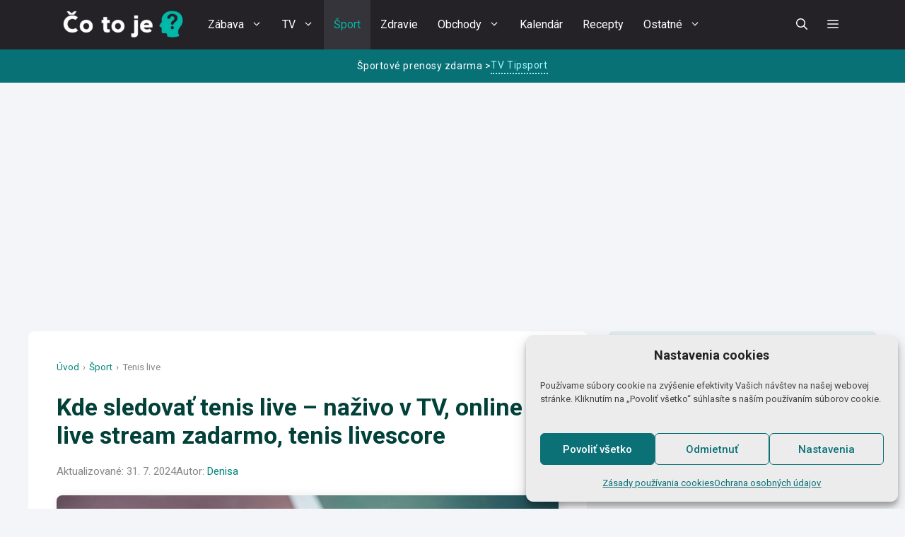

--- FILE ---
content_type: text/html; charset=UTF-8
request_url: https://www.co-to-je.sk/tenis-live/
body_size: 68923
content:
<!DOCTYPE html>
<html lang="sk-SK" prefix="og: https://ogp.me/ns#">
<head>
	<meta charset="UTF-8">
	<meta name="viewport" content="width=device-width, initial-scale=1">
<!-- Optimalizácia pre vyhľadávače podľa Rank Math - https://rankmath.com/ -->
<title>Kde sledovať tenis live ▶️ naživo v TV a live stream zadarmo</title>
<meta name="description" content="Pozrite sa, kde môžete sledovať ◉ tenis live ◉ 2024. Ktoré stanice ponúkajú tenis dnes v TV, livestream zadarmo a online prenosy.✔️ Tu nájdete tenis livescore &gt;"/>
<meta name="robots" content="follow, index, max-snippet:-1, max-video-preview:-1, max-image-preview:large"/>
<link rel="canonical" href="https://www.co-to-je.sk/tenis-live/" />
<meta property="og:locale" content="sk_SK" />
<meta property="og:type" content="article" />
<meta property="og:title" content="Kde sledovať tenis live ▶️ naživo v TV a live stream zadarmo" />
<meta property="og:description" content="Pozrite sa, kde môžete sledovať ◉ tenis live ◉ 2024. Ktoré stanice ponúkajú tenis dnes v TV, livestream zadarmo a online prenosy.✔️ Tu nájdete tenis livescore &gt;" />
<meta property="og:url" content="https://www.co-to-je.sk/tenis-live/" />
<meta property="og:site_name" content="Čo to je?" />
<meta property="article:section" content="Šport" />
<meta property="og:updated_time" content="2024-07-31T22:50:33+02:00" />
<meta property="og:image" content="https://www.co-to-je.sk/wp-content/uploads/2024/02/Kde-sledovat-tenis-live.jpg" />
<meta property="og:image:secure_url" content="https://www.co-to-je.sk/wp-content/uploads/2024/02/Kde-sledovat-tenis-live.jpg" />
<meta property="og:image:width" content="900" />
<meta property="og:image:height" content="600" />
<meta property="og:image:alt" content="Kde sledovať tenis live" />
<meta property="og:image:type" content="image/jpeg" />
<meta property="article:published_time" content="2024-02-22T05:14:00+01:00" />
<meta property="article:modified_time" content="2024-07-31T22:50:33+02:00" />
<meta name="twitter:card" content="summary_large_image" />
<meta name="twitter:title" content="Kde sledovať tenis live ▶️ naživo v TV a live stream zadarmo" />
<meta name="twitter:description" content="Pozrite sa, kde môžete sledovať ◉ tenis live ◉ 2024. Ktoré stanice ponúkajú tenis dnes v TV, livestream zadarmo a online prenosy.✔️ Tu nájdete tenis livescore &gt;" />
<meta name="twitter:image" content="https://www.co-to-je.sk/wp-content/uploads/2024/02/Kde-sledovat-tenis-live.jpg" />
<meta name="twitter:label1" content="Napísané" />
<meta name="twitter:data1" content="Denisa" />
<meta name="twitter:label2" content="Čas na čítanie" />
<meta name="twitter:data2" content="4 minúty" />
<script type="application/ld+json" class="rank-math-schema">{"@context":"https://schema.org","@graph":[{"@type":["Organization","Person"],"@id":"https://www.co-to-je.sk/#person","name":"co-to-je.sk","url":"https://www.co-to-je.sk","logo":{"@type":"ImageObject","@id":"https://www.co-to-je.sk/#logo","url":"https://www.co-to-je.sk/wp-content/uploads/2022/12/ctj-logo-2-200x53.png","contentUrl":"https://www.co-to-je.sk/wp-content/uploads/2022/12/ctj-logo-2-200x53.png","caption":"\u010co to je?","inLanguage":"sk-SK"},"image":{"@id":"https://www.co-to-je.sk/#logo"}},{"@type":"WebSite","@id":"https://www.co-to-je.sk/#website","url":"https://www.co-to-je.sk","name":"\u010co to je?","publisher":{"@id":"https://www.co-to-je.sk/#person"},"inLanguage":"sk-SK"},{"@type":"ImageObject","@id":"https://www.co-to-je.sk/wp-content/uploads/2024/02/Kde-sledovat-tenis-live.jpg","url":"https://www.co-to-je.sk/wp-content/uploads/2024/02/Kde-sledovat-tenis-live.jpg","width":"900","height":"600","caption":"Kde sledova\u0165 tenis live","inLanguage":"sk-SK"},{"@type":"BreadcrumbList","@id":"https://www.co-to-je.sk/tenis-live/#breadcrumb","itemListElement":[{"@type":"ListItem","position":"1","item":{"@id":"https://www.co-to-je.sk","name":"\u00davod"}},{"@type":"ListItem","position":"2","item":{"@id":"https://www.co-to-je.sk/sport/","name":"\u0160port"}},{"@type":"ListItem","position":"3","item":{"@id":"https://www.co-to-je.sk/tenis-live/","name":"Tenis live"}}]},{"@type":"WebPage","@id":"https://www.co-to-je.sk/tenis-live/#webpage","url":"https://www.co-to-je.sk/tenis-live/","name":"Kde sledova\u0165 tenis live \u25b6\ufe0f na\u017eivo v TV a live stream zadarmo","datePublished":"2024-02-22T05:14:00+01:00","dateModified":"2024-07-31T22:50:33+02:00","isPartOf":{"@id":"https://www.co-to-je.sk/#website"},"primaryImageOfPage":{"@id":"https://www.co-to-je.sk/wp-content/uploads/2024/02/Kde-sledovat-tenis-live.jpg"},"inLanguage":"sk-SK","breadcrumb":{"@id":"https://www.co-to-je.sk/tenis-live/#breadcrumb"}},{"@type":"Person","@id":"https://www.co-to-je.sk/author/denisa/","name":"Denisa","url":"https://www.co-to-je.sk/author/denisa/","image":{"@type":"ImageObject","@id":"https://secure.gravatar.com/avatar/c5d6b1dc57c729973c6f4a4e61c38842270bfbf2f749fd489ca1ec833b0344f9?s=96&amp;d=identicon&amp;r=g","url":"https://secure.gravatar.com/avatar/c5d6b1dc57c729973c6f4a4e61c38842270bfbf2f749fd489ca1ec833b0344f9?s=96&amp;d=identicon&amp;r=g","caption":"Denisa","inLanguage":"sk-SK"}},{"@type":"NewsArticle","headline":"Kde sledova\u0165 tenis live \u25b6\ufe0f na\u017eivo v TV a live stream zadarmo","keywords":"Tenis live,Tenis dnes v TV,Tenis live stream,tenis online,tenis livescore","datePublished":"2024-02-22T05:14:00+01:00","dateModified":"2024-07-31T22:50:33+02:00","articleSection":"\u0160port","author":{"@id":"https://www.co-to-je.sk/author/denisa/","name":"Denisa"},"publisher":{"@id":"https://www.co-to-je.sk/#person"},"description":"Pozrite sa, kde m\u00f4\u017eete sledova\u0165 \u25c9 tenis live \u25c9 2024. Ktor\u00e9 stanice pon\u00fakaj\u00fa tenis dnes v TV, livestream zadarmo a online prenosy.\u2714\ufe0f Tu n\u00e1jdete tenis livescore &gt;","name":"Kde sledova\u0165 tenis live \u25b6\ufe0f na\u017eivo v TV a live stream zadarmo","@id":"https://www.co-to-je.sk/tenis-live/#richSnippet","isPartOf":{"@id":"https://www.co-to-je.sk/tenis-live/#webpage"},"image":{"@id":"https://www.co-to-je.sk/wp-content/uploads/2024/02/Kde-sledovat-tenis-live.jpg"},"inLanguage":"sk-SK","mainEntityOfPage":{"@id":"https://www.co-to-je.sk/tenis-live/#webpage"}}]}</script>
<!-- /Rank Math WordPress SEO plugin -->

<link rel='dns-prefetch' href='//www.googletagmanager.com' />
<link rel='dns-prefetch' href='//pagead2.googlesyndication.com' />
<link href='https://fonts.gstatic.com' crossorigin rel='preconnect' />
<link href='https://fonts.googleapis.com' crossorigin rel='preconnect' />
<link rel="alternate" type="application/rss+xml" title="RSS kanál: Čo to je? &raquo;" href="https://www.co-to-je.sk/feed/" />
<link rel="alternate" type="application/rss+xml" title="RSS kanál komentárov webu Čo to je? &raquo;" href="https://www.co-to-je.sk/comments/feed/" />
<link rel="alternate" title="oEmbed (JSON)" type="application/json+oembed" href="https://www.co-to-je.sk/wp-json/oembed/1.0/embed?url=https%3A%2F%2Fwww.co-to-je.sk%2Ftenis-live%2F" />
<link rel="alternate" title="oEmbed (XML)" type="text/xml+oembed" href="https://www.co-to-je.sk/wp-json/oembed/1.0/embed?url=https%3A%2F%2Fwww.co-to-je.sk%2Ftenis-live%2F&#038;format=xml" />
<style id='wp-img-auto-sizes-contain-inline-css'>
img:is([sizes=auto i],[sizes^="auto," i]){contain-intrinsic-size:3000px 1500px}
/*# sourceURL=wp-img-auto-sizes-contain-inline-css */
</style>
<style id='wp-emoji-styles-inline-css'>

	img.wp-smiley, img.emoji {
		display: inline !important;
		border: none !important;
		box-shadow: none !important;
		height: 1em !important;
		width: 1em !important;
		margin: 0 0.07em !important;
		vertical-align: -0.1em !important;
		background: none !important;
		padding: 0 !important;
	}
/*# sourceURL=wp-emoji-styles-inline-css */
</style>
<style id='wp-block-library-inline-css'>
:root{
  --wp-block-synced-color:#7a00df;
  --wp-block-synced-color--rgb:122, 0, 223;
  --wp-bound-block-color:var(--wp-block-synced-color);
  --wp-editor-canvas-background:#ddd;
  --wp-admin-theme-color:#007cba;
  --wp-admin-theme-color--rgb:0, 124, 186;
  --wp-admin-theme-color-darker-10:#006ba1;
  --wp-admin-theme-color-darker-10--rgb:0, 107, 160.5;
  --wp-admin-theme-color-darker-20:#005a87;
  --wp-admin-theme-color-darker-20--rgb:0, 90, 135;
  --wp-admin-border-width-focus:2px;
}
@media (min-resolution:192dpi){
  :root{
    --wp-admin-border-width-focus:1.5px;
  }
}
.wp-element-button{
  cursor:pointer;
}

:root .has-very-light-gray-background-color{
  background-color:#eee;
}
:root .has-very-dark-gray-background-color{
  background-color:#313131;
}
:root .has-very-light-gray-color{
  color:#eee;
}
:root .has-very-dark-gray-color{
  color:#313131;
}
:root .has-vivid-green-cyan-to-vivid-cyan-blue-gradient-background{
  background:linear-gradient(135deg, #00d084, #0693e3);
}
:root .has-purple-crush-gradient-background{
  background:linear-gradient(135deg, #34e2e4, #4721fb 50%, #ab1dfe);
}
:root .has-hazy-dawn-gradient-background{
  background:linear-gradient(135deg, #faaca8, #dad0ec);
}
:root .has-subdued-olive-gradient-background{
  background:linear-gradient(135deg, #fafae1, #67a671);
}
:root .has-atomic-cream-gradient-background{
  background:linear-gradient(135deg, #fdd79a, #004a59);
}
:root .has-nightshade-gradient-background{
  background:linear-gradient(135deg, #330968, #31cdcf);
}
:root .has-midnight-gradient-background{
  background:linear-gradient(135deg, #020381, #2874fc);
}
:root{
  --wp--preset--font-size--normal:16px;
  --wp--preset--font-size--huge:42px;
}

.has-regular-font-size{
  font-size:1em;
}

.has-larger-font-size{
  font-size:2.625em;
}

.has-normal-font-size{
  font-size:var(--wp--preset--font-size--normal);
}

.has-huge-font-size{
  font-size:var(--wp--preset--font-size--huge);
}

.has-text-align-center{
  text-align:center;
}

.has-text-align-left{
  text-align:left;
}

.has-text-align-right{
  text-align:right;
}

.has-fit-text{
  white-space:nowrap !important;
}

#end-resizable-editor-section{
  display:none;
}

.aligncenter{
  clear:both;
}

.items-justified-left{
  justify-content:flex-start;
}

.items-justified-center{
  justify-content:center;
}

.items-justified-right{
  justify-content:flex-end;
}

.items-justified-space-between{
  justify-content:space-between;
}

.screen-reader-text{
  border:0;
  clip-path:inset(50%);
  height:1px;
  margin:-1px;
  overflow:hidden;
  padding:0;
  position:absolute;
  width:1px;
  word-wrap:normal !important;
}

.screen-reader-text:focus{
  background-color:#ddd;
  clip-path:none;
  color:#444;
  display:block;
  font-size:1em;
  height:auto;
  left:5px;
  line-height:normal;
  padding:15px 23px 14px;
  text-decoration:none;
  top:5px;
  width:auto;
  z-index:100000;
}
html :where(.has-border-color){
  border-style:solid;
}

html :where([style*=border-top-color]){
  border-top-style:solid;
}

html :where([style*=border-right-color]){
  border-right-style:solid;
}

html :where([style*=border-bottom-color]){
  border-bottom-style:solid;
}

html :where([style*=border-left-color]){
  border-left-style:solid;
}

html :where([style*=border-width]){
  border-style:solid;
}

html :where([style*=border-top-width]){
  border-top-style:solid;
}

html :where([style*=border-right-width]){
  border-right-style:solid;
}

html :where([style*=border-bottom-width]){
  border-bottom-style:solid;
}

html :where([style*=border-left-width]){
  border-left-style:solid;
}
html :where(img[class*=wp-image-]){
  height:auto;
  max-width:100%;
}
:where(figure){
  margin:0 0 1em;
}

html :where(.is-position-sticky){
  --wp-admin--admin-bar--position-offset:var(--wp-admin--admin-bar--height, 0px);
}

@media screen and (max-width:600px){
  html :where(.is-position-sticky){
    --wp-admin--admin-bar--position-offset:0px;
  }
}

/*# sourceURL=wp-block-library-inline-css */
</style><style id='wp-block-heading-inline-css'>
h1:where(.wp-block-heading).has-background,h2:where(.wp-block-heading).has-background,h3:where(.wp-block-heading).has-background,h4:where(.wp-block-heading).has-background,h5:where(.wp-block-heading).has-background,h6:where(.wp-block-heading).has-background{
  padding:1.25em 2.375em;
}
h1.has-text-align-left[style*=writing-mode]:where([style*=vertical-lr]),h1.has-text-align-right[style*=writing-mode]:where([style*=vertical-rl]),h2.has-text-align-left[style*=writing-mode]:where([style*=vertical-lr]),h2.has-text-align-right[style*=writing-mode]:where([style*=vertical-rl]),h3.has-text-align-left[style*=writing-mode]:where([style*=vertical-lr]),h3.has-text-align-right[style*=writing-mode]:where([style*=vertical-rl]),h4.has-text-align-left[style*=writing-mode]:where([style*=vertical-lr]),h4.has-text-align-right[style*=writing-mode]:where([style*=vertical-rl]),h5.has-text-align-left[style*=writing-mode]:where([style*=vertical-lr]),h5.has-text-align-right[style*=writing-mode]:where([style*=vertical-rl]),h6.has-text-align-left[style*=writing-mode]:where([style*=vertical-lr]),h6.has-text-align-right[style*=writing-mode]:where([style*=vertical-rl]){
  rotate:180deg;
}
/*# sourceURL=https://www.co-to-je.sk/wp-includes/blocks/heading/style.css */
</style>
<style id='wp-block-list-inline-css'>
ol,ul{
  box-sizing:border-box;
}

:root :where(.wp-block-list.has-background){
  padding:1.25em 2.375em;
}
/*# sourceURL=https://www.co-to-je.sk/wp-includes/blocks/list/style.css */
</style>
<style id='wp-block-embed-inline-css'>
.wp-block-embed.alignleft,.wp-block-embed.alignright,.wp-block[data-align=left]>[data-type="core/embed"],.wp-block[data-align=right]>[data-type="core/embed"]{
  max-width:360px;
  width:100%;
}
.wp-block-embed.alignleft .wp-block-embed__wrapper,.wp-block-embed.alignright .wp-block-embed__wrapper,.wp-block[data-align=left]>[data-type="core/embed"] .wp-block-embed__wrapper,.wp-block[data-align=right]>[data-type="core/embed"] .wp-block-embed__wrapper{
  min-width:280px;
}

.wp-block-cover .wp-block-embed{
  min-height:240px;
  min-width:320px;
}

.wp-block-embed{
  overflow-wrap:break-word;
}
.wp-block-embed :where(figcaption){
  margin-bottom:1em;
  margin-top:.5em;
}
.wp-block-embed iframe{
  max-width:100%;
}

.wp-block-embed__wrapper{
  position:relative;
}

.wp-embed-responsive .wp-has-aspect-ratio .wp-block-embed__wrapper:before{
  content:"";
  display:block;
  padding-top:50%;
}
.wp-embed-responsive .wp-has-aspect-ratio iframe{
  bottom:0;
  height:100%;
  left:0;
  position:absolute;
  right:0;
  top:0;
  width:100%;
}

.wp-embed-responsive .wp-embed-aspect-21-9 .wp-block-embed__wrapper:before{
  padding-top:42.85%;
}
.wp-embed-responsive .wp-embed-aspect-18-9 .wp-block-embed__wrapper:before{
  padding-top:50%;
}
.wp-embed-responsive .wp-embed-aspect-16-9 .wp-block-embed__wrapper:before{
  padding-top:56.25%;
}
.wp-embed-responsive .wp-embed-aspect-4-3 .wp-block-embed__wrapper:before{
  padding-top:75%;
}
.wp-embed-responsive .wp-embed-aspect-1-1 .wp-block-embed__wrapper:before{
  padding-top:100%;
}
.wp-embed-responsive .wp-embed-aspect-9-16 .wp-block-embed__wrapper:before{
  padding-top:177.77%;
}
.wp-embed-responsive .wp-embed-aspect-1-2 .wp-block-embed__wrapper:before{
  padding-top:200%;
}
/*# sourceURL=https://www.co-to-je.sk/wp-includes/blocks/embed/style.css */
</style>
<style id='wp-block-paragraph-inline-css'>
.is-small-text{
  font-size:.875em;
}

.is-regular-text{
  font-size:1em;
}

.is-large-text{
  font-size:2.25em;
}

.is-larger-text{
  font-size:3em;
}

.has-drop-cap:not(:focus):first-letter{
  float:left;
  font-size:8.4em;
  font-style:normal;
  font-weight:100;
  line-height:.68;
  margin:.05em .1em 0 0;
  text-transform:uppercase;
}

body.rtl .has-drop-cap:not(:focus):first-letter{
  float:none;
  margin-left:.1em;
}

p.has-drop-cap.has-background{
  overflow:hidden;
}

:root :where(p.has-background){
  padding:1.25em 2.375em;
}

:where(p.has-text-color:not(.has-link-color)) a{
  color:inherit;
}

p.has-text-align-left[style*="writing-mode:vertical-lr"],p.has-text-align-right[style*="writing-mode:vertical-rl"]{
  rotate:180deg;
}
/*# sourceURL=https://www.co-to-je.sk/wp-includes/blocks/paragraph/style.css */
</style>
<style id='wp-block-table-inline-css'>
.wp-block-table{
  overflow-x:auto;
}
.wp-block-table table{
  border-collapse:collapse;
  width:100%;
}
.wp-block-table thead{
  border-bottom:3px solid;
}
.wp-block-table tfoot{
  border-top:3px solid;
}
.wp-block-table td,.wp-block-table th{
  border:1px solid;
  padding:.5em;
}
.wp-block-table .has-fixed-layout{
  table-layout:fixed;
  width:100%;
}
.wp-block-table .has-fixed-layout td,.wp-block-table .has-fixed-layout th{
  word-break:break-word;
}
.wp-block-table.aligncenter,.wp-block-table.alignleft,.wp-block-table.alignright{
  display:table;
  width:auto;
}
.wp-block-table.aligncenter td,.wp-block-table.aligncenter th,.wp-block-table.alignleft td,.wp-block-table.alignleft th,.wp-block-table.alignright td,.wp-block-table.alignright th{
  word-break:break-word;
}
.wp-block-table .has-subtle-light-gray-background-color{
  background-color:#f3f4f5;
}
.wp-block-table .has-subtle-pale-green-background-color{
  background-color:#e9fbe5;
}
.wp-block-table .has-subtle-pale-blue-background-color{
  background-color:#e7f5fe;
}
.wp-block-table .has-subtle-pale-pink-background-color{
  background-color:#fcf0ef;
}
.wp-block-table.is-style-stripes{
  background-color:initial;
  border-collapse:inherit;
  border-spacing:0;
}
.wp-block-table.is-style-stripes tbody tr:nth-child(odd){
  background-color:#f0f0f0;
}
.wp-block-table.is-style-stripes.has-subtle-light-gray-background-color tbody tr:nth-child(odd){
  background-color:#f3f4f5;
}
.wp-block-table.is-style-stripes.has-subtle-pale-green-background-color tbody tr:nth-child(odd){
  background-color:#e9fbe5;
}
.wp-block-table.is-style-stripes.has-subtle-pale-blue-background-color tbody tr:nth-child(odd){
  background-color:#e7f5fe;
}
.wp-block-table.is-style-stripes.has-subtle-pale-pink-background-color tbody tr:nth-child(odd){
  background-color:#fcf0ef;
}
.wp-block-table.is-style-stripes td,.wp-block-table.is-style-stripes th{
  border-color:#0000;
}
.wp-block-table.is-style-stripes{
  border-bottom:1px solid #f0f0f0;
}
.wp-block-table .has-border-color td,.wp-block-table .has-border-color th,.wp-block-table .has-border-color tr,.wp-block-table .has-border-color>*{
  border-color:inherit;
}
.wp-block-table table[style*=border-top-color] tr:first-child,.wp-block-table table[style*=border-top-color] tr:first-child td,.wp-block-table table[style*=border-top-color] tr:first-child th,.wp-block-table table[style*=border-top-color]>*,.wp-block-table table[style*=border-top-color]>* td,.wp-block-table table[style*=border-top-color]>* th{
  border-top-color:inherit;
}
.wp-block-table table[style*=border-top-color] tr:not(:first-child){
  border-top-color:initial;
}
.wp-block-table table[style*=border-right-color] td:last-child,.wp-block-table table[style*=border-right-color] th,.wp-block-table table[style*=border-right-color] tr,.wp-block-table table[style*=border-right-color]>*{
  border-right-color:inherit;
}
.wp-block-table table[style*=border-bottom-color] tr:last-child,.wp-block-table table[style*=border-bottom-color] tr:last-child td,.wp-block-table table[style*=border-bottom-color] tr:last-child th,.wp-block-table table[style*=border-bottom-color]>*,.wp-block-table table[style*=border-bottom-color]>* td,.wp-block-table table[style*=border-bottom-color]>* th{
  border-bottom-color:inherit;
}
.wp-block-table table[style*=border-bottom-color] tr:not(:last-child){
  border-bottom-color:initial;
}
.wp-block-table table[style*=border-left-color] td:first-child,.wp-block-table table[style*=border-left-color] th,.wp-block-table table[style*=border-left-color] tr,.wp-block-table table[style*=border-left-color]>*{
  border-left-color:inherit;
}
.wp-block-table table[style*=border-style] td,.wp-block-table table[style*=border-style] th,.wp-block-table table[style*=border-style] tr,.wp-block-table table[style*=border-style]>*{
  border-style:inherit;
}
.wp-block-table table[style*=border-width] td,.wp-block-table table[style*=border-width] th,.wp-block-table table[style*=border-width] tr,.wp-block-table table[style*=border-width]>*{
  border-style:inherit;
  border-width:inherit;
}
/*# sourceURL=https://www.co-to-je.sk/wp-includes/blocks/table/style.css */
</style>
<style id='global-styles-inline-css'>
:root{--wp--preset--aspect-ratio--square: 1;--wp--preset--aspect-ratio--4-3: 4/3;--wp--preset--aspect-ratio--3-4: 3/4;--wp--preset--aspect-ratio--3-2: 3/2;--wp--preset--aspect-ratio--2-3: 2/3;--wp--preset--aspect-ratio--16-9: 16/9;--wp--preset--aspect-ratio--9-16: 9/16;--wp--preset--color--black: #000000;--wp--preset--color--cyan-bluish-gray: #abb8c3;--wp--preset--color--white: #ffffff;--wp--preset--color--pale-pink: #f78da7;--wp--preset--color--vivid-red: #cf2e2e;--wp--preset--color--luminous-vivid-orange: #ff6900;--wp--preset--color--luminous-vivid-amber: #fcb900;--wp--preset--color--light-green-cyan: #7bdcb5;--wp--preset--color--vivid-green-cyan: #00d084;--wp--preset--color--pale-cyan-blue: #8ed1fc;--wp--preset--color--vivid-cyan-blue: #0693e3;--wp--preset--color--vivid-purple: #9b51e0;--wp--preset--color--contrast: var(--contrast);--wp--preset--color--contrast-2: var(--contrast-2);--wp--preset--color--contrast-3: var(--contrast-3);--wp--preset--color--base: var(--base);--wp--preset--color--base-2: var(--base-2);--wp--preset--color--base-3: var(--base-3);--wp--preset--color--accent: var(--accent);--wp--preset--color--accent-2: var(--accent-2);--wp--preset--color--accent-hover: var(--accent-hover);--wp--preset--color--btn: var(--btn);--wp--preset--gradient--vivid-cyan-blue-to-vivid-purple: linear-gradient(135deg,rgb(6,147,227) 0%,rgb(155,81,224) 100%);--wp--preset--gradient--light-green-cyan-to-vivid-green-cyan: linear-gradient(135deg,rgb(122,220,180) 0%,rgb(0,208,130) 100%);--wp--preset--gradient--luminous-vivid-amber-to-luminous-vivid-orange: linear-gradient(135deg,rgb(252,185,0) 0%,rgb(255,105,0) 100%);--wp--preset--gradient--luminous-vivid-orange-to-vivid-red: linear-gradient(135deg,rgb(255,105,0) 0%,rgb(207,46,46) 100%);--wp--preset--gradient--very-light-gray-to-cyan-bluish-gray: linear-gradient(135deg,rgb(238,238,238) 0%,rgb(169,184,195) 100%);--wp--preset--gradient--cool-to-warm-spectrum: linear-gradient(135deg,rgb(74,234,220) 0%,rgb(151,120,209) 20%,rgb(207,42,186) 40%,rgb(238,44,130) 60%,rgb(251,105,98) 80%,rgb(254,248,76) 100%);--wp--preset--gradient--blush-light-purple: linear-gradient(135deg,rgb(255,206,236) 0%,rgb(152,150,240) 100%);--wp--preset--gradient--blush-bordeaux: linear-gradient(135deg,rgb(254,205,165) 0%,rgb(254,45,45) 50%,rgb(107,0,62) 100%);--wp--preset--gradient--luminous-dusk: linear-gradient(135deg,rgb(255,203,112) 0%,rgb(199,81,192) 50%,rgb(65,88,208) 100%);--wp--preset--gradient--pale-ocean: linear-gradient(135deg,rgb(255,245,203) 0%,rgb(182,227,212) 50%,rgb(51,167,181) 100%);--wp--preset--gradient--electric-grass: linear-gradient(135deg,rgb(202,248,128) 0%,rgb(113,206,126) 100%);--wp--preset--gradient--midnight: linear-gradient(135deg,rgb(2,3,129) 0%,rgb(40,116,252) 100%);--wp--preset--font-size--small: 13px;--wp--preset--font-size--medium: 20px;--wp--preset--font-size--large: 36px;--wp--preset--font-size--x-large: 42px;--wp--preset--spacing--20: 0.44rem;--wp--preset--spacing--30: 0.67rem;--wp--preset--spacing--40: 1rem;--wp--preset--spacing--50: 1.5rem;--wp--preset--spacing--60: 2.25rem;--wp--preset--spacing--70: 3.38rem;--wp--preset--spacing--80: 5.06rem;--wp--preset--shadow--natural: 6px 6px 9px rgba(0, 0, 0, 0.2);--wp--preset--shadow--deep: 12px 12px 50px rgba(0, 0, 0, 0.4);--wp--preset--shadow--sharp: 6px 6px 0px rgba(0, 0, 0, 0.2);--wp--preset--shadow--outlined: 6px 6px 0px -3px rgb(255, 255, 255), 6px 6px rgb(0, 0, 0);--wp--preset--shadow--crisp: 6px 6px 0px rgb(0, 0, 0);}:where(.is-layout-flex){gap: 0.5em;}:where(.is-layout-grid){gap: 0.5em;}body .is-layout-flex{display: flex;}.is-layout-flex{flex-wrap: wrap;align-items: center;}.is-layout-flex > :is(*, div){margin: 0;}body .is-layout-grid{display: grid;}.is-layout-grid > :is(*, div){margin: 0;}:where(.wp-block-columns.is-layout-flex){gap: 2em;}:where(.wp-block-columns.is-layout-grid){gap: 2em;}:where(.wp-block-post-template.is-layout-flex){gap: 1.25em;}:where(.wp-block-post-template.is-layout-grid){gap: 1.25em;}.has-black-color{color: var(--wp--preset--color--black) !important;}.has-cyan-bluish-gray-color{color: var(--wp--preset--color--cyan-bluish-gray) !important;}.has-white-color{color: var(--wp--preset--color--white) !important;}.has-pale-pink-color{color: var(--wp--preset--color--pale-pink) !important;}.has-vivid-red-color{color: var(--wp--preset--color--vivid-red) !important;}.has-luminous-vivid-orange-color{color: var(--wp--preset--color--luminous-vivid-orange) !important;}.has-luminous-vivid-amber-color{color: var(--wp--preset--color--luminous-vivid-amber) !important;}.has-light-green-cyan-color{color: var(--wp--preset--color--light-green-cyan) !important;}.has-vivid-green-cyan-color{color: var(--wp--preset--color--vivid-green-cyan) !important;}.has-pale-cyan-blue-color{color: var(--wp--preset--color--pale-cyan-blue) !important;}.has-vivid-cyan-blue-color{color: var(--wp--preset--color--vivid-cyan-blue) !important;}.has-vivid-purple-color{color: var(--wp--preset--color--vivid-purple) !important;}.has-black-background-color{background-color: var(--wp--preset--color--black) !important;}.has-cyan-bluish-gray-background-color{background-color: var(--wp--preset--color--cyan-bluish-gray) !important;}.has-white-background-color{background-color: var(--wp--preset--color--white) !important;}.has-pale-pink-background-color{background-color: var(--wp--preset--color--pale-pink) !important;}.has-vivid-red-background-color{background-color: var(--wp--preset--color--vivid-red) !important;}.has-luminous-vivid-orange-background-color{background-color: var(--wp--preset--color--luminous-vivid-orange) !important;}.has-luminous-vivid-amber-background-color{background-color: var(--wp--preset--color--luminous-vivid-amber) !important;}.has-light-green-cyan-background-color{background-color: var(--wp--preset--color--light-green-cyan) !important;}.has-vivid-green-cyan-background-color{background-color: var(--wp--preset--color--vivid-green-cyan) !important;}.has-pale-cyan-blue-background-color{background-color: var(--wp--preset--color--pale-cyan-blue) !important;}.has-vivid-cyan-blue-background-color{background-color: var(--wp--preset--color--vivid-cyan-blue) !important;}.has-vivid-purple-background-color{background-color: var(--wp--preset--color--vivid-purple) !important;}.has-black-border-color{border-color: var(--wp--preset--color--black) !important;}.has-cyan-bluish-gray-border-color{border-color: var(--wp--preset--color--cyan-bluish-gray) !important;}.has-white-border-color{border-color: var(--wp--preset--color--white) !important;}.has-pale-pink-border-color{border-color: var(--wp--preset--color--pale-pink) !important;}.has-vivid-red-border-color{border-color: var(--wp--preset--color--vivid-red) !important;}.has-luminous-vivid-orange-border-color{border-color: var(--wp--preset--color--luminous-vivid-orange) !important;}.has-luminous-vivid-amber-border-color{border-color: var(--wp--preset--color--luminous-vivid-amber) !important;}.has-light-green-cyan-border-color{border-color: var(--wp--preset--color--light-green-cyan) !important;}.has-vivid-green-cyan-border-color{border-color: var(--wp--preset--color--vivid-green-cyan) !important;}.has-pale-cyan-blue-border-color{border-color: var(--wp--preset--color--pale-cyan-blue) !important;}.has-vivid-cyan-blue-border-color{border-color: var(--wp--preset--color--vivid-cyan-blue) !important;}.has-vivid-purple-border-color{border-color: var(--wp--preset--color--vivid-purple) !important;}.has-vivid-cyan-blue-to-vivid-purple-gradient-background{background: var(--wp--preset--gradient--vivid-cyan-blue-to-vivid-purple) !important;}.has-light-green-cyan-to-vivid-green-cyan-gradient-background{background: var(--wp--preset--gradient--light-green-cyan-to-vivid-green-cyan) !important;}.has-luminous-vivid-amber-to-luminous-vivid-orange-gradient-background{background: var(--wp--preset--gradient--luminous-vivid-amber-to-luminous-vivid-orange) !important;}.has-luminous-vivid-orange-to-vivid-red-gradient-background{background: var(--wp--preset--gradient--luminous-vivid-orange-to-vivid-red) !important;}.has-very-light-gray-to-cyan-bluish-gray-gradient-background{background: var(--wp--preset--gradient--very-light-gray-to-cyan-bluish-gray) !important;}.has-cool-to-warm-spectrum-gradient-background{background: var(--wp--preset--gradient--cool-to-warm-spectrum) !important;}.has-blush-light-purple-gradient-background{background: var(--wp--preset--gradient--blush-light-purple) !important;}.has-blush-bordeaux-gradient-background{background: var(--wp--preset--gradient--blush-bordeaux) !important;}.has-luminous-dusk-gradient-background{background: var(--wp--preset--gradient--luminous-dusk) !important;}.has-pale-ocean-gradient-background{background: var(--wp--preset--gradient--pale-ocean) !important;}.has-electric-grass-gradient-background{background: var(--wp--preset--gradient--electric-grass) !important;}.has-midnight-gradient-background{background: var(--wp--preset--gradient--midnight) !important;}.has-small-font-size{font-size: var(--wp--preset--font-size--small) !important;}.has-medium-font-size{font-size: var(--wp--preset--font-size--medium) !important;}.has-large-font-size{font-size: var(--wp--preset--font-size--large) !important;}.has-x-large-font-size{font-size: var(--wp--preset--font-size--x-large) !important;}
/*# sourceURL=global-styles-inline-css */
</style>
<style id='core-block-supports-inline-css'>
/**
 * Core styles: block-supports
 */

/*# sourceURL=core-block-supports-inline-css */
</style>

<style id='classic-theme-styles-inline-css'>
/**
 * These rules are needed for backwards compatibility.
 * They should match the button element rules in the base theme.json file.
 */
.wp-block-button__link {
	color: #ffffff;
	background-color: #32373c;
	border-radius: 9999px; /* 100% causes an oval, but any explicit but really high value retains the pill shape. */

	/* This needs a low specificity so it won't override the rules from the button element if defined in theme.json. */
	box-shadow: none;
	text-decoration: none;

	/* The extra 2px are added to size solids the same as the outline versions.*/
	padding: calc(0.667em + 2px) calc(1.333em + 2px);

	font-size: 1.125em;
}

.wp-block-file__button {
	background: #32373c;
	color: #ffffff;
	text-decoration: none;
}

/*# sourceURL=/wp-includes/css/classic-themes.css */
</style>
<link rel='stylesheet' id='cmplz-general-css' href='https://www.co-to-je.sk/wp-content/plugins/complianz-gdpr/assets/css/cookieblocker.css?ver=1767015755' media='all' />
<link rel='stylesheet' id='generate-style-css' href='https://www.co-to-je.sk/wp-content/themes/generatepress/assets/css/main.css?ver=3.6.0' media='all' />
<style id='generate-style-inline-css'>
.featured-image img {width: 900px;}
.is-right-sidebar{width:30%;}.is-left-sidebar{width:30%;}.site-content .content-area{width:100%;}@media (max-width: 1000px){.main-navigation .menu-toggle,.sidebar-nav-mobile:not(#sticky-placeholder){display:block;}.main-navigation ul,.gen-sidebar-nav,.main-navigation:not(.slideout-navigation):not(.toggled) .main-nav > ul,.has-inline-mobile-toggle #site-navigation .inside-navigation > *:not(.navigation-search):not(.main-nav){display:none;}.nav-align-right .inside-navigation,.nav-align-center .inside-navigation{justify-content:space-between;}}
.dynamic-author-image-rounded{border-radius:100%;}.dynamic-featured-image, .dynamic-author-image{vertical-align:middle;}.one-container.blog .dynamic-content-template:not(:last-child), .one-container.archive .dynamic-content-template:not(:last-child){padding-bottom:0px;}.dynamic-entry-excerpt > p:last-child{margin-bottom:0px;}
/*# sourceURL=generate-style-inline-css */
</style>
<link rel='stylesheet' id='generate-google-fonts-css' href='https://fonts.googleapis.com/css?family=Roboto%3A100%2C100italic%2C300%2C300italic%2Cregular%2Citalic%2C500%2C500italic%2C700%2C700italic%2C900%2C900italic&#038;display=auto&#038;ver=3.6.0' media='all' />
<link rel='stylesheet' id='wpzoom-social-icons-socicon-css' href='https://www.co-to-je.sk/wp-content/plugins/social-icons-widget-by-wpzoom/assets/css/wpzoom-socicon.css?ver=1762177068' media='all' />
<link rel='stylesheet' id='wpzoom-social-icons-genericons-css' href='https://www.co-to-je.sk/wp-content/plugins/social-icons-widget-by-wpzoom/assets/css/genericons.css?ver=1762177068' media='all' />
<link rel='stylesheet' id='wpzoom-social-icons-academicons-css' href='https://www.co-to-je.sk/wp-content/plugins/social-icons-widget-by-wpzoom/assets/css/academicons.min.css?ver=1762177068' media='all' />
<link rel='stylesheet' id='wpzoom-social-icons-font-awesome-3-css' href='https://www.co-to-je.sk/wp-content/plugins/social-icons-widget-by-wpzoom/assets/css/font-awesome-3.min.css?ver=1762177068' media='all' />
<link rel='stylesheet' id='dashicons-css' href='https://www.co-to-je.sk/wp-includes/css/dashicons.css?ver=6.9' media='all' />
<link rel='stylesheet' id='wpzoom-social-icons-styles-css' href='https://www.co-to-je.sk/wp-content/plugins/social-icons-widget-by-wpzoom/assets/css/wpzoom-social-icons-styles.css?ver=1762177068' media='all' />
<link rel='stylesheet' id='generatepress-dynamic-css' href='https://www.co-to-je.sk/wp-content/uploads/generatepress/style.min.css?ver=1762179878' media='all' />
<link rel='stylesheet' id='generate-child-css' href='https://www.co-to-je.sk/wp-content/themes/cotoje/style.css?ver=1762177069' media='all' />
<style id='generateblocks-inline-css'>
.gb-container.gb-tabs__item:not(.gb-tabs__item-open){display:none;}.gb-container-a073e440{display:inline-flex;position:relative;margin:30px auto 40px;}.gb-container-95b287e3{margin-right:auto;margin-bottom:40px;margin-left:auto;}.gb-container-7e48edda{margin-top:60px;margin-bottom:60px;position:relative;overflow:hidden;}.gb-container-7e48edda:before{content:"";background-image:url();background-repeat:no-repeat;background-position:center center;background-size:cover;z-index:0;position:absolute;top:0;right:0;bottom:0;left:0;transition:inherit;pointer-events:none;}.gb-container-7e48edda > .gb-inside-container{padding-right:20px;padding-left:20px;max-width:1200px;margin-left:auto;margin-right:auto;z-index:1;position:relative;}.gb-grid-wrapper > .gb-grid-column-7e48edda > .gb-container{display:flex;flex-direction:column;height:100%;}.gb-container-eed54926{height:100%;display:flex;flex-direction:column;z-index:1;position:relative;}.gb-grid-wrapper > .gb-grid-column-eed54926{width:25%;flex-grow:1;flex-shrink:0;}.gb-container-e024a3db{z-index:0;flex-grow:1;padding:10px 15px;border-bottom-right-radius:8px;border-bottom-left-radius:8px;background-color:var(--base-3);}.gb-container-8aeb01b7{align-items:center;justify-content:center;text-align:center;margin-top:40px;}.gb-container-3dca629e{background-image:linear-gradient(244deg, #e8e9e9 50%, #e8e9e9 50%);}.gb-container-3dca629e > .gb-inside-container{padding:30px 20px 0;max-width:1200px;margin-left:auto;margin-right:auto;}.gb-grid-wrapper > .gb-grid-column-3dca629e > .gb-container{display:flex;flex-direction:column;height:100%;}.gb-container-ad86c75e{color:#000000;}.gb-container-ad86c75e a{color:var(--btn);}.gb-grid-wrapper > .gb-grid-column-ad86c75e{width:80%;}.gb-container-e3e7a0e3{font-size:14px;}.gb-grid-wrapper > .gb-grid-column-e3e7a0e3{width:20%;}.gb-container-21f7e4fe{text-align:center;padding-top:12px;padding-bottom:12px;border-top-color:var(--base-3);background-color:#077176;}.gb-container-5ff809b2{max-width:1000px;text-align:center;margin-right:auto;margin-left:auto;background-color:#077176;}.gb-grid-wrapper > .gb-grid-column-4a46ee4b{width:66.66%;}.gb-container-0e69dd3b{padding:40px;border-radius:8px;background-color:var(--base-3);}.gb-container-444e93ce{margin-top:0px;margin-bottom:25px;color:var(--contrast-3);}.gb-container-542cca2f{display:flex;flex-direction:row;column-gap:30px;}.gb-container-d9f2c0c5{margin-bottom:30px;}.gb-container-dfdb1b10{margin-top:20px;margin-bottom:20px;}.gb-container-b5cb5437{position:relative;padding-top:10px;margin-top:40px;margin-bottom:20px;}.gb-container-9662c984{padding-top:40px;margin-top:40px;margin-bottom:20px;border-top:5px solid #f4f5f8;}.gb-grid-wrapper > .gb-grid-column-c13ed408{width:100%;}.gb-container-8d30039b{padding-top:30px;}.gb-container-a9e57f48{padding-right:20px;padding-left:20px;margin-top:20px;}.gb-container-32009c31{padding:40px;border-radius:8px;background-color:var(--base-3);}.gb-container-e330d869{display:flex;flex-direction:row;padding-bottom:20px;}.gb-grid-wrapper > .gb-grid-column-e330d869{width:100%;}.gb-grid-wrapper > .gb-grid-column-5104e010{flex-basis:200px;}.gb-container-aa6d78c0{display:flex;flex-direction:column;align-items:flex-start;justify-content:flex-start;margin-bottom:20px;margin-left:20px;}.gb-grid-wrapper > .gb-grid-column-aa6d78c0{flex-grow:1;flex-basis:0%;}.gb-container-75c1490e{min-height:100%;}.gb-grid-wrapper > .gb-grid-column-75c1490e{width:33.33%;}.gb-container-f8700394{padding:30px;margin-right:auto;margin-bottom:20px;margin-left:auto;border-radius:8px;background-color:#dfebeb;}.gb-container-143144cd{text-align:left;}.gb-container-461dd618{justify-content:flex-start;padding-top:10px;margin-top:10px;border-top:1px dotted #c9d9d9;}.gb-container-682ae51d{padding:30px;margin:40px auto;border-radius:8px;background-color:var(--base-3);}.gb-container-351611b8{margin:40px auto;}.gb-grid-wrapper > .gb-grid-column-8223eb38{width:100%;}.gb-container-0e301e14{padding:30px;margin:40px auto;border-radius:8px;background-color:var(--base-3);}.gb-container-4eb8db43{margin:40px auto;}.gb-container-a5958d80{height:100%;display:flex;flex-direction:row;}.gb-grid-wrapper > .gb-grid-column-a5958d80{width:100%;}.gb-container-f3dccbdb{height:100%;}.gb-grid-wrapper > .gb-grid-column-f3dccbdb{width:33.33%;flex-grow:0;flex-basis:150px;}.gb-container-2cddd1f8{height:100%;display:flex;flex-direction:column;align-items:flex-start;justify-content:flex-start;}.gb-grid-wrapper > .gb-grid-column-2cddd1f8{width:66.66%;flex-grow:1;flex-basis:0%;}.gb-container-c243b972{margin-top:20px;}.gb-container-3095320e{padding:40px;border-radius:8px;background-color:var(--base-3);}.gb-container-d1dd99b1 > .gb-inside-container{padding:20px;max-width:1200px;margin-left:auto;margin-right:auto;}.gb-grid-wrapper > .gb-grid-column-d1dd99b1 > .gb-container{display:flex;flex-direction:column;height:100%;}.gb-container-9c89f761{border-right:1px dashed #acc1c1;}.gb-grid-wrapper > .gb-grid-column-9c89f761{width:50%;}.gb-grid-wrapper > .gb-grid-column-9c89f761 > .gb-container{display:flex;flex-direction:column;height:100%;}.gb-grid-wrapper > .gb-grid-column-9cf413a8{width:15%;}.gb-grid-wrapper > .gb-grid-column-9cf413a8 > .gb-container{display:flex;flex-direction:column;height:100%;}.gb-container-625f3305{height:100%;padding-right:10px;padding-left:5px;margin-right:10px;}.gb-grid-wrapper > .gb-grid-column-625f3305{width:85%;}.gb-container-5d70717c{height:100%;display:flex;justify-content:flex-end;text-align:right;margin-left:10px;border-left:1px dashed #acc1c1;}.gb-grid-wrapper > .gb-grid-column-5d70717c{width:50%;}.gb-container-78f3ead4{margin-left:5px;}.gb-container-78f3ead4 > .gb-inside-container{padding-right:5px;padding-left:10px;}.gb-grid-wrapper > .gb-grid-column-78f3ead4{width:85%;}.gb-grid-wrapper > .gb-grid-column-78f3ead4 > .gb-container{display:flex;flex-direction:column;height:100%;}.gb-container-780c810b > .gb-inside-container{padding:0;}.gb-grid-wrapper > .gb-grid-column-780c810b{width:15%;}.gb-grid-wrapper > .gb-grid-column-780c810b > .gb-container{display:flex;flex-direction:column;height:100%;}.gb-container-e2d391aa{background-color:#2a2a2a;}.gb-container-6923a316{max-width:1200px;padding:40px 20px;margin-right:auto;margin-left:auto;}.gb-container-087f2ab4{padding:0 0 20px;margin-bottom:30px;border-bottom:1px solid #3a3a3a;}.gb-container-9a214b68{margin-bottom:40px;}.gb-container-00ca04bc{height:100%;padding:0;}.gb-grid-wrapper > .gb-grid-column-00ca04bc{width:16%;}.gb-container-58731535{height:100%;padding:0;}.gb-grid-wrapper > .gb-grid-column-58731535{width:16%;}.gb-container-dce739d5{height:100%;padding:0;}.gb-grid-wrapper > .gb-grid-column-dce739d5{width:16%;}.gb-container-09acf3ff{height:100%;padding:0;}.gb-grid-wrapper > .gb-grid-column-09acf3ff{width:16%;}.gb-container-ff0ad524{height:100%;padding:0;}.gb-grid-wrapper > .gb-grid-column-ff0ad524{width:16%;}.gb-container-756cad03{height:100%;padding:0;}.gb-grid-wrapper > .gb-grid-column-756cad03{width:16%;}.gb-container-28ccd253{padding-bottom:30px;border-bottom:1px solid #3a3a3a;}.gb-container-d38f3ae4{height:100%;padding:0;}.gb-grid-wrapper > .gb-grid-column-d38f3ae4{width:16%;}.gb-container-f94967a3{height:100%;padding:0;}.gb-grid-wrapper > .gb-grid-column-f94967a3{width:16%;}.gb-container-d707d799{height:100%;padding:0;}.gb-grid-wrapper > .gb-grid-column-d707d799{width:16%;}.gb-container-6ca5b6a7{height:100%;padding:0;}.gb-grid-wrapper > .gb-grid-column-6ca5b6a7{width:16%;}.gb-container-d8f5559a{height:100%;padding:0;}.gb-grid-wrapper > .gb-grid-column-d8f5559a{width:16%;}.gb-container-2568e39f{height:100%;padding:0;}.gb-grid-wrapper > .gb-grid-column-2568e39f{width:16%;}.gb-container-766d9ba4{width:100%;padding-top:20px;margin-top:30px;}.gb-accordion__item:not(.gb-accordion__item-open) > .gb-button .gb-accordion__icon-open{display:none;}.gb-accordion__item.gb-accordion__item-open > .gb-button .gb-accordion__icon{display:none;}.gb-query-loop-pagination a.gb-button-d2a93411{display:inline-flex;font-size:16px;padding:6px;margin-right:auto;margin-left:auto;color:var(--accent);text-decoration:none;}.gb-query-loop-pagination a.gb-button-d2a93411:hover, .gb-query-loop-pagination a.gb-button-d2a93411:active, .gb-query-loop-pagination a.gb-button-d2a93411:focus{color:var(--accent-2);}.gb-query-loop-pagination a.gb-button-d2a93411.gb-block-is-current, .gb-query-loop-pagination a.gb-button-d2a93411.gb-block-is-current:hover, .gb-query-loop-pagination a.gb-button-d2a93411.gb-block-is-current:active, .gb-query-loop-pagination a.gb-button-d2a93411.gb-block-is-current:focus{color:var(--accent-2);}.gb-query-loop-pagination a.gb-button-d2a93411 .gb-icon{line-height:0;}.gb-query-loop-pagination a.gb-button-d2a93411 .gb-icon svg{width:1.5em;height:1.5em;fill:currentColor;}.gb-query-loop-pagination .gb-button-ef8f81e7{display:inline-flex;flex-grow:0;font-size:16px;padding:6px 9px;margin-right:2px;margin-left:2px;border-radius:6px;border:1px solid #f4f5f8;color:var(--accent);text-decoration:none;}.gb-query-loop-pagination .gb-button-ef8f81e7:hover, .gb-query-loop-pagination .gb-button-ef8f81e7:active, .gb-query-loop-pagination .gb-button-ef8f81e7:focus{border-color:var(--accent-2);color:var(--accent-2);}.gb-query-loop-pagination .gb-button-ef8f81e7.gb-block-is-current, .gb-query-loop-pagination .gb-button-ef8f81e7.gb-block-is-current:hover, .gb-query-loop-pagination .gb-button-ef8f81e7.gb-block-is-current:active, .gb-query-loop-pagination .gb-button-ef8f81e7.gb-block-is-current:focus{border-color:var(--accent-2);background-color:var(--accent-2);color:var(--base-3);}.gb-query-loop-pagination a.gb-button-f730f57e{display:inline-flex;font-size:16px;padding:6px;margin-right:auto;margin-left:auto;color:var(--contrast-2);text-decoration:none;}.gb-query-loop-pagination a.gb-button-f730f57e:hover, .gb-query-loop-pagination a.gb-button-f730f57e:active, .gb-query-loop-pagination a.gb-button-f730f57e:focus{color:var(--accent-2);}.gb-query-loop-pagination a.gb-button-f730f57e.gb-block-is-current, .gb-query-loop-pagination a.gb-button-f730f57e.gb-block-is-current:hover, .gb-query-loop-pagination a.gb-button-f730f57e.gb-block-is-current:active, .gb-query-loop-pagination a.gb-button-f730f57e.gb-block-is-current:focus{color:var(--accent-2);}.gb-query-loop-pagination a.gb-button-f730f57e .gb-icon{line-height:0;}.gb-query-loop-pagination a.gb-button-f730f57e .gb-icon svg{width:1.5em;height:1.5em;fill:currentColor;}a.gb-button-3c7be48a{display:inline-flex;font-size:16px;padding:3px 8px;margin-right:8px;margin-bottom:10px;border-radius:6px;background-color:#e9f2f2;text-decoration:none;}a.gb-button-3c7be48a:hover, a.gb-button-3c7be48a:active, a.gb-button-3c7be48a:focus{background-color:#eeeeee;}a.gb-button-d364bbc7{display:inline-flex;font-size:13px;letter-spacing:0.03em;font-weight:500;text-transform:uppercase;padding:3px 8px;margin-right:8px;margin-bottom:8px;border-radius:6px;background-color:#e9f2f2;text-decoration:none;}a.gb-button-d364bbc7:hover, a.gb-button-d364bbc7:active, a.gb-button-d364bbc7:focus{background-color:#eeeeee;}a.gb-button-0174fd94{display:inline-flex;align-items:center;font-size:13px;letter-spacing:0.03em;font-weight:500;text-transform:uppercase;padding:3px 8px;margin-right:8px;margin-bottom:8px;border-radius:6px;background-color:#eeeeee;color:var(--contrast-2);text-decoration:none;}a.gb-button-0174fd94:hover, a.gb-button-0174fd94:active, a.gb-button-0174fd94:focus{background-color:#e9f2f2;color:var(--accent-2);}a.gb-button-203ff00f{display:inline-block;text-decoration:none;}a.gb-button-884f70ba{display:inline-block;text-decoration:none;}a.gb-button-687480eb{display:inline-block;text-decoration:none;}a.gb-button-2921f098{display:inline-flex;text-decoration:none;}.gb-button-wrapper a.gb-button-e87f08eb{display:inline-flex;align-items:center;justify-content:center;font-weight:bold;text-align:center;padding:15px 24px 14px;border-radius:0;border:0px solid;color:#ffffff;text-decoration:none;background-image:linear-gradient(150deg, rgba(3, 145, 148, 0.83) 50%, #039194 50%);}.gb-button-wrapper a.gb-button-e87f08eb:hover, .gb-button-wrapper a.gb-button-e87f08eb:active, .gb-button-wrapper a.gb-button-e87f08eb:focus{background-color:#039194;color:#ffffff;}.gb-button-wrapper a.gb-button-e87f08eb .gb-icon{line-height:0;padding-left:0.5em;}.gb-button-wrapper a.gb-button-e87f08eb .gb-icon svg{width:1.2em;height:1.2em;fill:currentColor;}.gb-button-wrapper a.gb-button-2374698f{display:inline-flex;align-items:center;justify-content:center;font-weight:bold;text-align:center;padding:15px 24px 14px;border-radius:0;border:0px solid;color:#ffffff;text-decoration:none;background-image:linear-gradient(150deg, rgba(3, 145, 148, 0.83) 50%, #039194 50%);}.gb-button-wrapper a.gb-button-2374698f:hover, .gb-button-wrapper a.gb-button-2374698f:active, .gb-button-wrapper a.gb-button-2374698f:focus{background-color:#039194;color:#ffffff;}.gb-button-wrapper a.gb-button-2374698f .gb-icon{line-height:0;padding-left:0.5em;}.gb-button-wrapper a.gb-button-2374698f .gb-icon svg{width:1.2em;height:1.2em;fill:currentColor;}.gb-button-wrapper a.gb-button-40d729f1{display:inline-flex;align-items:center;justify-content:center;font-weight:bold;text-align:center;padding:15px 24px 14px;border-radius:0;border:0px solid;color:#ffffff;text-decoration:none;background-image:linear-gradient(150deg, rgba(3, 145, 148, 0.83) 50%, #039194 50%);}.gb-button-wrapper a.gb-button-40d729f1:hover, .gb-button-wrapper a.gb-button-40d729f1:active, .gb-button-wrapper a.gb-button-40d729f1:focus{background-color:#039194;color:#ffffff;}.gb-button-wrapper a.gb-button-40d729f1 .gb-icon{line-height:0;padding-left:0.5em;}.gb-button-wrapper a.gb-button-40d729f1 .gb-icon svg{width:1.2em;height:1.2em;fill:currentColor;}.gb-button-wrapper a.gb-button-1ca1857c{display:inline-flex;align-items:center;justify-content:center;font-weight:bold;text-align:center;padding:15px 24px 14px;border-radius:0;border:0px solid;color:#ffffff;text-decoration:none;background-image:linear-gradient(150deg, rgba(3, 145, 148, 0.83) 50%, #039194 50%);}.gb-button-wrapper a.gb-button-1ca1857c:hover, .gb-button-wrapper a.gb-button-1ca1857c:active, .gb-button-wrapper a.gb-button-1ca1857c:focus{background-color:#039194;color:#ffffff;}.gb-button-wrapper a.gb-button-1ca1857c .gb-icon{line-height:0;padding-left:0.5em;}.gb-button-wrapper a.gb-button-1ca1857c .gb-icon svg{width:1.2em;height:1.2em;fill:currentColor;}.gb-button-wrapper a.gb-button-5844b783{display:inline-flex;align-items:center;justify-content:center;font-weight:bold;text-align:center;padding:15px 24px 14px;border-radius:0;border:0px solid;color:#ffffff;text-decoration:none;background-image:linear-gradient(150deg, rgba(3, 145, 148, 0.83) 50%, #039194 50%);}.gb-button-wrapper a.gb-button-5844b783:hover, .gb-button-wrapper a.gb-button-5844b783:active, .gb-button-wrapper a.gb-button-5844b783:focus{background-color:#039194;color:#ffffff;}.gb-button-wrapper a.gb-button-5844b783 .gb-icon{line-height:0;padding-left:0.5em;}.gb-button-wrapper a.gb-button-5844b783 .gb-icon svg{width:1.2em;height:1.2em;fill:currentColor;}a.gb-button-cbc94597{display:inline-flex;align-items:center;justify-content:center;column-gap:0.5em;padding:10px 20px;border-radius:8px;border:1px solid var(--contrast-2);color:var(--contrast-2);text-decoration:none;}a.gb-button-cbc94597:hover, a.gb-button-cbc94597:active, a.gb-button-cbc94597:focus{border-color:var(--accent-2);background-color:rgba(122, 153, 153, 0.13);color:var(--accent-2);}a.gb-button-cbc94597 .gb-icon{line-height:0;padding-left:0.5em;}a.gb-button-cbc94597 .gb-icon svg{width:1em;height:1em;fill:currentColor;}a.gb-button-b0f45828{display:inline-flex;margin-right:7px;border:0px solid;text-decoration:none;}a.gb-button-d557ab0b{display:inline-flex;text-decoration:none;}.gb-button-wrapper a.gb-button-3110e3d4{display:flex;flex-direction:row;align-items:center;font-size:16px;padding-right:2px;padding-left:2px;margin-right:7px;border-bottom:1px solid var(--btn);color:var(--accent-2);text-decoration:none;}.gb-button-wrapper a.gb-button-3110e3d4:hover, .gb-button-wrapper a.gb-button-3110e3d4:active, .gb-button-wrapper a.gb-button-3110e3d4:focus{border-bottom-color:var(--base-3);color:var(--accent);}.gb-button-wrapper a.gb-button-3110e3d4 .gb-icon{line-height:0;padding-left:0.5em;}.gb-button-wrapper a.gb-button-3110e3d4 .gb-icon svg{width:1em;height:1em;fill:currentColor;}.gb-button-wrapper a.gb-button-bec8d56e{display:inline-flex;align-items:center;justify-content:center;text-align:center;padding:10px 0;border-radius:20px 5px 5px 20px;color:var(--contrast-2);text-decoration:none;}.gb-button-wrapper a.gb-button-bec8d56e:hover, .gb-button-wrapper a.gb-button-bec8d56e:active, .gb-button-wrapper a.gb-button-bec8d56e:focus{color:var(--contrast);}.gb-button-wrapper a.gb-button-bec8d56e .gb-icon{line-height:0;}.gb-button-wrapper a.gb-button-bec8d56e .gb-icon svg{width:2em;height:2em;fill:currentColor;}.gb-button-wrapper a.gb-button-122d9fa4{display:inline-flex;align-items:center;justify-content:center;text-align:center;padding:10px 0;border-radius:5px 20px 20px 5px;color:var(--contrast-2);text-decoration:none;}.gb-button-wrapper a.gb-button-122d9fa4:hover, .gb-button-wrapper a.gb-button-122d9fa4:active, .gb-button-wrapper a.gb-button-122d9fa4:focus{color:var(--contrast);}.gb-button-wrapper a.gb-button-122d9fa4 .gb-icon{line-height:0;}.gb-button-wrapper a.gb-button-122d9fa4 .gb-icon svg{width:2em;height:2em;fill:currentColor;}.gb-headline-20b2aa96{display:inline-block;justify-content:flex-start;font-size:14px;font-weight:400;color:#697f7b;}.gb-headline-1f055dae{display:inline-block;font-size:14px;letter-spacing:0.03em;font-weight:500;text-transform:uppercase;}.gb-headline-1f055dae a{color:var(--accent-2);}.gb-headline-1f055dae a:hover{color:var(--btn);}.gb-headline-ce54f6b1{display:inline-flex;align-items:center;font-size:16px;padding:3px 8px;margin-bottom:8px;}.gb-headline-ce54f6b1 a{color:var(--accent-2);}.gb-headline-ce54f6b1 a:hover{color:var(--contrast-2);}.gb-headline-ce54f6b1 .gb-icon{line-height:0;color:var(--contrast-2);padding-right:0.3em;}.gb-headline-ce54f6b1 .gb-icon svg{width:0.6em;height:0.6em;fill:currentColor;}.gb-headline-dec14a59{align-items:center;}h2.gb-headline-7bd9db3f{display:flex;align-items:center;margin-bottom:20px;}h2.gb-headline-7bd9db3f .gb-icon{line-height:0;color:var(--btn);padding-right:0.3em;}h2.gb-headline-7bd9db3f .gb-icon svg{width:1em;height:1em;fill:currentColor;}div.gb-headline-838efef8{display:inline-block;font-size:14px;letter-spacing:0.03em;font-weight:500;text-transform:uppercase;}div.gb-headline-838efef8 a{color:var(--accent-2);}div.gb-headline-838efef8 a:hover{color:var(--btn);}h3.gb-headline-22b50c58{font-size:20px;line-height:1.3em;margin-top:10px;margin-bottom:10px;}h3.gb-headline-22b50c58 a{color:var(--accent);}h3.gb-headline-22b50c58 a:hover{color:var(--contrast-2);}div.gb-headline-5f542dd8{display:flex;flex-direction:row;align-items:center;margin-bottom:0px;}div.gb-headline-5f542dd8 a{color:var(--accent-2);}div.gb-headline-5f542dd8 .gb-icon{line-height:0;color:var(--btn);padding-right:0.5em;}div.gb-headline-5f542dd8 .gb-icon svg{width:1.2em;height:1.2em;fill:currentColor;}div.gb-headline-9c32e8ec{display:flex;align-items:center;justify-content:center;column-gap:0.5em;font-size:14px;letter-spacing:0.04em;text-align:center;color:var(--base-3);}div.gb-headline-9c32e8ec a{color:#a6f5fc;}div.gb-headline-9c32e8ec a:hover{color:#f7fafa;}div.gb-headline-9c32e8ec .gb-icon{line-height:0;}div.gb-headline-9c32e8ec .gb-icon svg{width:1em;height:1em;fill:currentColor;}h1.gb-headline-a8875d5e{margin-bottom:20px;}p.gb-headline-415e16a4{font-size:15px;color:var(--contrast-3);}p.gb-headline-5a385941{font-size:15px;color:var(--contrast-3);}p.gb-headline-5a385941 a{color:var(--accent-2);}p.gb-headline-5a385941 a:hover{color:var(--contrast-2);}div.gb-headline-4c106e8b{display:inline-block;font-size:15px;padding-right:10px;color:var(--contrast-2);}h3.gb-headline-a97600a9{padding-bottom:5px;}h3.gb-headline-806a966d{display:flex;align-items:center;font-size:18px;margin-bottom:4px;}h3.gb-headline-806a966d .gb-icon{line-height:0;color:var(--btn);padding-right:0.5em;}h3.gb-headline-806a966d .gb-icon svg{width:0.7em;height:0.7em;fill:currentColor;}div.gb-headline-f378e9a5{display:inline-block;font-size:13px;letter-spacing:0.03em;font-weight:500;text-transform:uppercase;margin-bottom:10px;}div.gb-headline-f378e9a5 a{color:var(--accent-2);}div.gb-headline-f378e9a5 a:hover{color:var(--btn);}h3.gb-headline-26d02f71{font-size:21px;margin-bottom:10px;}h3.gb-headline-26d02f71 a{color:var(--accent);}h3.gb-headline-26d02f71 a:hover{color:var(--contrast-2);}div.gb-headline-a6e776a2{display:inline-block;font-size:13px;font-weight:400;color:var(--accent-hover);}div.gb-headline-d7c7af43{display:inline-flex;align-items:center;font-size:0.9rem;font-weight:400;padding-right:10px;}div.gb-headline-d7c7af43 a{color:var(--contrast-2);}div.gb-headline-d7c7af43 a:hover{color:var(--contrast);}div.gb-headline-d7c7af43 .gb-icon{line-height:0;color:#acc1c1;padding-right:0.3em;}div.gb-headline-d7c7af43 .gb-icon svg{width:1em;height:1em;fill:currentColor;}div.gb-headline-b374431e{display:inline-flex;align-items:center;font-size:14px;font-weight:400;}div.gb-headline-b374431e a{color:var(--contrast-2);}div.gb-headline-b374431e a:hover{color:var(--contrast);}div.gb-headline-b374431e .gb-icon{line-height:0;color:#acc1c1;padding-right:0.3em;}div.gb-headline-b374431e .gb-icon svg{width:1em;height:1em;fill:currentColor;}div.gb-headline-a5c44e1e{display:inline-flex;align-items:center;font-size:14px;font-weight:400;}div.gb-headline-a5c44e1e a{color:var(--contrast-2);}div.gb-headline-a5c44e1e a:hover{color:var(--contrast);}div.gb-headline-a5c44e1e .gb-icon{line-height:0;color:#acc1c1;padding-right:0.3em;}div.gb-headline-a5c44e1e .gb-icon svg{width:1em;height:1em;fill:currentColor;}div.gb-headline-e429805a{display:inline-flex;align-items:center;font-size:14px;font-weight:400;}div.gb-headline-e429805a a{color:var(--contrast-2);}div.gb-headline-e429805a a:hover{color:var(--contrast);}div.gb-headline-e429805a .gb-icon{line-height:0;color:#acc1c1;padding-right:0.3em;}div.gb-headline-e429805a .gb-icon svg{width:1em;height:1em;fill:currentColor;}h4.gb-headline-4641a06e{padding-bottom:5px;}h3.gb-headline-024467de{display:flex;align-items:center;column-gap:0.5em;font-size:18px;margin-bottom:4px;}h3.gb-headline-024467de .gb-icon{line-height:0;color:#7b9999;padding-right:0.5em;}h3.gb-headline-024467de .gb-icon svg{width:0.7em;height:0.7em;fill:currentColor;}h3.gb-headline-23a64d89{font-size:18px;margin-bottom:6px;}h3.gb-headline-23a64d89 a{color:var(--accent);}h3.gb-headline-23a64d89 a:hover{color:var(--contrast-2);}div.gb-headline-20c4cef1{display:inline-block;font-size:12px;letter-spacing:0.03em;font-weight:500;text-transform:uppercase;}div.gb-headline-20c4cef1 a{color:var(--accent-2);}div.gb-headline-20c4cef1 a:hover{color:var(--btn);}div.gb-headline-dcb58340{font-size:12px;font-weight:400;color:var(--accent-hover);}p.gb-headline-3d262c0b{font-size:13px;letter-spacing:0.03em;text-transform:uppercase;margin-bottom:0px;}p.gb-headline-3d262c0b a{color:var(--accent-2);}p.gb-headline-3d262c0b a:hover{color:var(--btn);}p.gb-headline-a6f36397{font-size:15px;line-height:1.2em;margin-bottom:0px;}p.gb-headline-a6f36397 a{color:var(--contrast-2);}p.gb-headline-a6f36397 a:hover{color:var(--accent-2);}p.gb-headline-8ac35083{font-size:13px;text-transform:uppercase;margin-bottom:0px;}p.gb-headline-8ac35083 a{color:var(--accent-2);}p.gb-headline-8ac35083 a:hover{color:var(--btn);}p.gb-headline-643cf12f{font-size:15px;line-height:1.2em;margin-bottom:0px;}p.gb-headline-643cf12f a{color:var(--contrast-2);}p.gb-headline-643cf12f a:hover{color:var(--accent-2);}h6.gb-headline-19b9ad7f{font-size:17px;font-weight:500;color:#ffffff;}p.gb-headline-b9adf6f4{font-size:14px;margin-bottom:10px;color:#a4a4a4;}p.gb-headline-b9adf6f4 a{color:#a4a4a4;}p.gb-headline-b9adf6f4 a:hover{color:var(--base-2);}p.gb-headline-4afd20f8{font-size:14px;margin-bottom:10px;color:#a4a4a4;}p.gb-headline-4afd20f8 a{color:#a4a4a4;}p.gb-headline-4afd20f8 a:hover{color:#c5c5c5;}p.gb-headline-8e506e34{font-size:14px;margin-bottom:10px;color:#a4a4a4;}p.gb-headline-8e506e34 a{color:#a4a4a4;}p.gb-headline-8e506e34 a:hover{color:#c5c5c5;}p.gb-headline-ddc07bcc{font-size:14px;margin-bottom:10px;color:#a4a4a4;}p.gb-headline-ddc07bcc a{color:#a4a4a4;}p.gb-headline-ddc07bcc a:hover{color:#c5c5c5;}p.gb-headline-168391e5{font-size:14px;margin-bottom:0px;color:#a4a4a4;}p.gb-headline-168391e5 a{color:#a4a4a4;}p.gb-headline-168391e5 a:hover{color:#c5c5c5;}h6.gb-headline-5db0e1da{font-size:17px;font-weight:500;color:#ffffff;}p.gb-headline-61aedfd0{font-size:14px;margin-bottom:10px;color:#a4a4a4;}p.gb-headline-61aedfd0 a{color:#a4a4a4;}p.gb-headline-61aedfd0 a:hover{color:var(--base-2);}p.gb-headline-b9b306b4{font-size:14px;margin-bottom:10px;color:#a4a4a4;}p.gb-headline-b9b306b4 a{color:#a4a4a4;}p.gb-headline-b9b306b4 a:hover{color:#c5c5c5;}p.gb-headline-6f805705{font-size:14px;margin-bottom:10px;color:#a4a4a4;}p.gb-headline-6f805705 a{color:#a4a4a4;}p.gb-headline-6f805705 a:hover{color:#c5c5c5;}p.gb-headline-1bb8cc30{font-size:14px;text-transform:capitalize;margin-bottom:10px;color:#a4a4a4;}p.gb-headline-1bb8cc30 a{color:#a4a4a4;}p.gb-headline-1bb8cc30 a:hover{color:#c5c5c5;}p.gb-headline-014f3f0e{font-size:14px;margin-bottom:0px;color:#a4a4a4;}p.gb-headline-014f3f0e a{color:#a4a4a4;}p.gb-headline-014f3f0e a:hover{color:#c5c5c5;}h6.gb-headline-7ca02519{font-size:17px;font-weight:500;color:#ffffff;}p.gb-headline-ecd7558d{font-size:14px;margin-bottom:10px;color:#a4a4a4;}p.gb-headline-ecd7558d a{color:#a4a4a4;}p.gb-headline-ecd7558d a:hover{color:#c5c5c5;}p.gb-headline-3f3d140d{font-size:14px;margin-bottom:10px;color:#a4a4a4;}p.gb-headline-3f3d140d a{color:#a4a4a4;}p.gb-headline-3f3d140d a:hover{color:#c5c5c5;}p.gb-headline-74170382{font-size:14px;margin-bottom:10px;color:#a4a4a4;}p.gb-headline-74170382 a{color:#a4a4a4;}p.gb-headline-74170382 a:hover{color:#c5c5c5;}p.gb-headline-62b595dd{font-size:14px;margin-bottom:10px;color:#a4a4a4;}p.gb-headline-62b595dd a{color:#a4a4a4;}p.gb-headline-62b595dd a:hover{color:#c5c5c5;}p.gb-headline-d8d1fcb7{font-size:14px;margin-bottom:0px;color:#a4a4a4;}p.gb-headline-d8d1fcb7 a{color:#a4a4a4;}p.gb-headline-d8d1fcb7 a:hover{color:#c5c5c5;}h6.gb-headline-e552f61a{font-size:17px;font-weight:500;color:#ffffff;}p.gb-headline-2410345e{font-size:14px;margin-bottom:10px;color:#a4a4a4;}p.gb-headline-2410345e a{color:#a4a4a4;}p.gb-headline-2410345e a:hover{color:var(--base-2);}p.gb-headline-bcafbb22{font-size:14px;margin-bottom:10px;color:#a4a4a4;}p.gb-headline-bcafbb22 a{color:#a4a4a4;}p.gb-headline-bcafbb22 a:hover{color:#c5c5c5;}p.gb-headline-0683d1fe{font-size:14px;margin-bottom:10px;color:#a4a4a4;}p.gb-headline-0683d1fe a{color:#a4a4a4;}p.gb-headline-0683d1fe a:hover{color:#c5c5c5;}p.gb-headline-e4d8adf6{font-size:14px;margin-bottom:10px;color:#a4a4a4;}p.gb-headline-e4d8adf6 a{color:#a4a4a4;}p.gb-headline-e4d8adf6 a:hover{color:#c5c5c5;}p.gb-headline-93c86e1f{font-size:14px;margin-bottom:0px;color:#a4a4a4;}p.gb-headline-93c86e1f a{color:#a4a4a4;}p.gb-headline-93c86e1f a:hover{color:#c5c5c5;}h6.gb-headline-ddd57328{font-size:17px;font-weight:500;color:#ffffff;}p.gb-headline-d0a8ebce{font-size:14px;margin-bottom:10px;color:#a4a4a4;}p.gb-headline-d0a8ebce a{color:#a4a4a4;}p.gb-headline-d0a8ebce a:hover{color:#c5c5c5;}p.gb-headline-964a4018{font-size:14px;margin-bottom:10px;color:#a4a4a4;}p.gb-headline-964a4018 a{color:#a4a4a4;}p.gb-headline-964a4018 a:hover{color:#c5c5c5;}p.gb-headline-29125210{font-size:14px;margin-bottom:10px;color:#a4a4a4;}p.gb-headline-29125210 a{color:#a4a4a4;}p.gb-headline-29125210 a:hover{color:#c5c5c5;}p.gb-headline-afcad6d6{font-size:14px;margin-bottom:10px;color:#a4a4a4;}p.gb-headline-afcad6d6 a{color:#a4a4a4;}p.gb-headline-afcad6d6 a:hover{color:#c5c5c5;}p.gb-headline-b7307ef3{font-size:14px;margin-bottom:0px;color:#a4a4a4;}p.gb-headline-b7307ef3 a{color:#a4a4a4;}p.gb-headline-b7307ef3 a:hover{color:#c5c5c5;}h6.gb-headline-9a60bb87{font-size:17px;font-weight:500;color:#ffffff;}p.gb-headline-2f518bbe{font-size:14px;margin-bottom:10px;color:#a4a4a4;}p.gb-headline-2f518bbe a{color:#a4a4a4;}p.gb-headline-2f518bbe a:hover{color:#c5c5c5;}p.gb-headline-97d6fe5c{font-size:14px;margin-bottom:10px;color:#a4a4a4;}p.gb-headline-97d6fe5c a{color:#a4a4a4;}p.gb-headline-97d6fe5c a:hover{color:#c5c5c5;}p.gb-headline-a4e205ce{font-size:14px;margin-bottom:10px;color:#a4a4a4;}p.gb-headline-a4e205ce a{color:#a4a4a4;}p.gb-headline-a4e205ce a:hover{color:#c5c5c5;}p.gb-headline-bbd6cea8{font-size:14px;margin-bottom:10px;color:#a4a4a4;}p.gb-headline-bbd6cea8 a{color:#a4a4a4;}p.gb-headline-bbd6cea8 a:hover{color:#c5c5c5;}p.gb-headline-17f1df9d{font-size:14px;margin-bottom:0px;color:#a4a4a4;}p.gb-headline-17f1df9d a{color:#a4a4a4;}p.gb-headline-17f1df9d a:hover{color:#c5c5c5;}h6.gb-headline-71539f83{font-size:17px;font-weight:500;color:#ffffff;}p.gb-headline-74298c5c{font-size:14px;margin-bottom:10px;color:#a4a4a4;}p.gb-headline-74298c5c a{color:#a4a4a4;}p.gb-headline-74298c5c a:hover{color:#c5c5c5;}p.gb-headline-462ab591{font-size:14px;margin-bottom:10px;color:#a4a4a4;}p.gb-headline-462ab591 a{color:#a4a4a4;}p.gb-headline-462ab591 a:hover{color:#c5c5c5;}p.gb-headline-5015d7f7{font-size:14px;margin-bottom:10px;color:#a4a4a4;}p.gb-headline-5015d7f7 a{color:#a4a4a4;}p.gb-headline-5015d7f7 a:hover{color:#c5c5c5;}p.gb-headline-aeee0918{font-size:14px;margin-bottom:10px;color:#a4a4a4;}p.gb-headline-aeee0918 a{color:#a4a4a4;}p.gb-headline-aeee0918 a:hover{color:#c5c5c5;}p.gb-headline-673d60c0{font-size:14px;margin-bottom:0px;color:#a4a4a4;}p.gb-headline-673d60c0 a{color:#a4a4a4;}p.gb-headline-673d60c0 a:hover{color:#c5c5c5;}h6.gb-headline-6f55b276{font-size:17px;font-weight:500;color:#ffffff;}p.gb-headline-27f84b5b{font-size:14px;margin-bottom:10px;color:#a4a4a4;}p.gb-headline-27f84b5b a{color:#a4a4a4;}p.gb-headline-27f84b5b a:hover{color:#c5c5c5;}p.gb-headline-041dd005{font-size:14px;margin-bottom:10px;color:#a4a4a4;}p.gb-headline-041dd005 a{color:#a4a4a4;}p.gb-headline-041dd005 a:hover{color:#c5c5c5;}p.gb-headline-e0351fb4{font-size:14px;margin-bottom:10px;color:#a4a4a4;}p.gb-headline-e0351fb4 a{color:#a4a4a4;}p.gb-headline-e0351fb4 a:hover{color:#c5c5c5;}p.gb-headline-a35ce9f2{font-size:14px;margin-bottom:10px;color:#a4a4a4;}p.gb-headline-a35ce9f2 a{color:#a4a4a4;}p.gb-headline-a35ce9f2 a:hover{color:#c5c5c5;}p.gb-headline-2928d83a{font-size:14px;margin-bottom:0px;color:#a4a4a4;}p.gb-headline-2928d83a a{color:#a4a4a4;}p.gb-headline-2928d83a a:hover{color:#c5c5c5;}h6.gb-headline-9c884ed7{font-size:17px;font-weight:500;color:#ffffff;}p.gb-headline-0e860af2{font-size:14px;margin-bottom:10px;color:#a4a4a4;}p.gb-headline-0e860af2 a{color:#a4a4a4;}p.gb-headline-0e860af2 a:hover{color:var(--base-2);}p.gb-headline-520db3ea{font-size:14px;margin-bottom:10px;color:#a4a4a4;}p.gb-headline-520db3ea a{color:#a4a4a4;}p.gb-headline-520db3ea a:hover{color:#c5c5c5;}p.gb-headline-e29d3433{font-size:14px;margin-bottom:10px;color:#a4a4a4;}p.gb-headline-e29d3433 a{color:#a4a4a4;}p.gb-headline-e29d3433 a:hover{color:#c5c5c5;}p.gb-headline-2ba37e14{font-size:14px;margin-bottom:10px;color:#a4a4a4;}p.gb-headline-2ba37e14 a{color:#a4a4a4;}p.gb-headline-2ba37e14 a:hover{color:#c5c5c5;}p.gb-headline-92461778{font-size:14px;margin-bottom:0px;color:#a4a4a4;}p.gb-headline-92461778 a{color:#a4a4a4;}p.gb-headline-92461778 a:hover{color:#c5c5c5;}h6.gb-headline-419a00a7{font-size:17px;font-weight:500;color:#ffffff;}p.gb-headline-cdc6aed0{font-size:14px;margin-bottom:10px;color:#a4a4a4;}p.gb-headline-cdc6aed0 a{color:#a4a4a4;}p.gb-headline-cdc6aed0 a:hover{color:var(--base-2);}p.gb-headline-3ca61eba{font-size:14px;margin-bottom:10px;color:#a4a4a4;}p.gb-headline-3ca61eba a{color:#a4a4a4;}p.gb-headline-3ca61eba a:hover{color:#c5c5c5;}p.gb-headline-b54fb6e7{font-size:14px;margin-bottom:10px;color:#a4a4a4;}p.gb-headline-b54fb6e7 a{color:#a4a4a4;}p.gb-headline-b54fb6e7 a:hover{color:#c5c5c5;}p.gb-headline-609dac22{font-size:14px;margin-bottom:10px;color:#a4a4a4;}p.gb-headline-609dac22 a{color:#a4a4a4;}p.gb-headline-609dac22 a:hover{color:#c5c5c5;}p.gb-headline-5af5eb20{font-size:14px;margin-bottom:0px;color:#a4a4a4;}p.gb-headline-5af5eb20 a{color:#a4a4a4;}p.gb-headline-5af5eb20 a:hover{color:#c5c5c5;}h6.gb-headline-7840d78e{font-size:17px;font-weight:500;color:#ffffff;}p.gb-headline-a317aadc{font-size:14px;margin-bottom:10px;color:#a4a4a4;}p.gb-headline-a317aadc a{color:#a4a4a4;}p.gb-headline-a317aadc a:hover{color:var(--base-2);}p.gb-headline-db0e9901{font-size:14px;margin-bottom:10px;color:#a4a4a4;}p.gb-headline-db0e9901 a{color:#a4a4a4;}p.gb-headline-db0e9901 a:hover{color:#c5c5c5;}p.gb-headline-761a5452{font-size:14px;margin-bottom:10px;color:#a4a4a4;}p.gb-headline-761a5452 a{color:#a4a4a4;}p.gb-headline-761a5452 a:hover{color:#c5c5c5;}p.gb-headline-44966581{font-size:14px;margin-bottom:10px;color:#a4a4a4;}p.gb-headline-44966581 a{color:#a4a4a4;}p.gb-headline-44966581 a:hover{color:#c5c5c5;}p.gb-headline-d82bda07{font-size:14px;margin-bottom:0px;color:#a4a4a4;}p.gb-headline-d82bda07 a{color:#a4a4a4;}p.gb-headline-d82bda07 a:hover{color:#c5c5c5;}h6.gb-headline-d0cb62bb{font-size:17px;font-weight:500;color:#ffffff;}p.gb-headline-96c39998{font-size:14px;margin-bottom:10px;color:#a4a4a4;}p.gb-headline-96c39998 a{color:#a4a4a4;}p.gb-headline-96c39998 a:hover{color:#c5c5c5;}p.gb-headline-a94171ed{font-size:14px;margin-bottom:10px;color:#a4a4a4;}p.gb-headline-a94171ed a{color:#a4a4a4;}p.gb-headline-a94171ed a:hover{color:#c5c5c5;}p.gb-headline-1e3ac34c{font-size:14px;margin-bottom:10px;color:#a4a4a4;}p.gb-headline-1e3ac34c a{color:#a4a4a4;}p.gb-headline-1e3ac34c a:hover{color:#c5c5c5;}p.gb-headline-2395497d{font-size:14px;margin-bottom:10px;color:#a4a4a4;}p.gb-headline-2395497d a{color:#a4a4a4;}p.gb-headline-2395497d a:hover{color:#c5c5c5;}p.gb-headline-474b3e80{font-size:14px;margin-bottom:0px;color:#a4a4a4;}p.gb-headline-474b3e80 a{color:#a4a4a4;}p.gb-headline-474b3e80 a:hover{color:#c5c5c5;}p.gb-headline-5afe7d47{display:inline-block;font-size:13px;letter-spacing:0.04em;margin-right:50px;margin-bottom:0px;color:#c4c3c3;}p.gb-headline-5afe7d47 a{color:var(--base-3);}p.gb-headline-d3d2d879{display:inline-block;font-size:13px;letter-spacing:0.04em;padding-right:10px;margin-right:10px;margin-bottom:0px;border-right:1px solid #565555;color:#a4a4a4;}p.gb-headline-d3d2d879 a{color:#a4a4a4;}p.gb-headline-d3d2d879 a:hover{color:#c5c5c5;}p.gb-headline-1f15fdfd{display:inline-block;font-size:13px;letter-spacing:0.04em;padding-right:10px;margin-right:10px;margin-bottom:0px;border-right:1px solid #565555;color:#a4a4a4;}p.gb-headline-1f15fdfd a{color:#a4a4a4;}p.gb-headline-1f15fdfd a:hover{color:#c5c5c5;}p.gb-headline-79b091da{display:inline-block;font-size:13px;letter-spacing:0.04em;text-align:right;padding-right:10px;margin-right:10px;margin-bottom:0px;border-right:1px solid #565555;color:#a4a4a4;}p.gb-headline-79b091da a{color:#a4a4a4;}p.gb-headline-79b091da a:hover{color:#c5c5c5;}p.gb-headline-1a3d963a{display:inline-block;font-size:13px;letter-spacing:0.04em;text-align:right;padding-right:10px;margin-right:10px;margin-bottom:0px;border-right:1px solid #565555;color:#a4a4a4;}p.gb-headline-1a3d963a a{color:#a4a4a4;}p.gb-headline-1a3d963a a:hover{color:#c5c5c5;}p.gb-headline-ab0d9e9e{display:inline-block;font-size:13px;letter-spacing:0.04em;text-align:right;padding-right:10px;margin-bottom:0px;color:#a4a4a4;}p.gb-headline-ab0d9e9e a{color:#a4a4a4;}p.gb-headline-ab0d9e9e a:hover{color:#c5c5c5;}.gb-button-wrapper{display:flex;flex-wrap:wrap;align-items:flex-start;justify-content:flex-start;clear:both;}.gb-button-wrapper-97c89dc6{justify-content:center;margin-top:30px;margin-bottom:30px;}.gb-button-wrapper-26f63655{justify-content:center;margin-top:30px;margin-bottom:30px;}.gb-button-wrapper-f543f39e{justify-content:center;margin-top:30px;margin-bottom:30px;}.gb-button-wrapper-e3f71d51{justify-content:center;margin-top:30px;margin-bottom:30px;}.gb-button-wrapper-3308dcd9{justify-content:center;margin-top:30px;margin-bottom:30px;}.gb-button-wrapper-8b347829{justify-content:flex-end;}.gb-grid-wrapper-d7660411{display:flex;flex-wrap:wrap;row-gap:30px;margin-left:-30px;}.gb-grid-wrapper-d7660411 > .gb-grid-column{box-sizing:border-box;padding-left:30px;}.gb-grid-wrapper-16eeea42{display:flex;flex-wrap:wrap;row-gap:0px;}.gb-grid-wrapper-16eeea42 > .gb-grid-column{box-sizing:border-box;padding-left:0px;}.gb-grid-wrapper-74ee9f3a{display:flex;flex-wrap:wrap;margin-left:-30px;}.gb-grid-wrapper-74ee9f3a > .gb-grid-column{box-sizing:border-box;padding-left:30px;}.gb-grid-wrapper-5ebd4911{display:flex;flex-wrap:wrap;row-gap:20px;}.gb-grid-wrapper-5ebd4911 > .gb-grid-column{box-sizing:border-box;}.gb-grid-wrapper-c2820bb2{display:flex;flex-wrap:wrap;row-gap:30px;margin-left:-20px;}.gb-grid-wrapper-c2820bb2 > .gb-grid-column{box-sizing:border-box;padding-left:20px;}.gb-grid-wrapper-28677b41{display:flex;flex-wrap:wrap;}.gb-grid-wrapper-28677b41 > .gb-grid-column{box-sizing:border-box;}.gb-grid-wrapper-720f81fb{display:flex;flex-wrap:wrap;row-gap:20px;}.gb-grid-wrapper-720f81fb > .gb-grid-column{box-sizing:border-box;}.gb-grid-wrapper-ae4a818a{display:flex;flex-wrap:wrap;row-gap:20px;margin-left:-20px;}.gb-grid-wrapper-ae4a818a > .gb-grid-column{box-sizing:border-box;padding-left:20px;}.gb-grid-wrapper-2316a5ad{display:flex;flex-wrap:wrap;margin-left:-15px;}.gb-grid-wrapper-2316a5ad > .gb-grid-column{box-sizing:border-box;padding-left:15px;}.gb-grid-wrapper-a4b97d6a{display:flex;flex-wrap:wrap;}.gb-grid-wrapper-a4b97d6a > .gb-grid-column{box-sizing:border-box;padding-left:0px;}.gb-grid-wrapper-c04126aa{display:flex;flex-wrap:wrap;}.gb-grid-wrapper-c04126aa > .gb-grid-column{box-sizing:border-box;}.gb-grid-wrapper-ee647ff2{display:flex;flex-wrap:wrap;}.gb-grid-wrapper-ee647ff2 > .gb-grid-column{box-sizing:border-box;}.gb-grid-wrapper-54435dc2{display:flex;flex-wrap:wrap;row-gap:30px;margin-left:-20px;}.gb-grid-wrapper-54435dc2 > .gb-grid-column{box-sizing:border-box;padding-left:20px;}.gb-grid-wrapper-38ee9565{display:flex;flex-wrap:wrap;row-gap:30px;margin-left:-20px;}.gb-grid-wrapper-38ee9565 > .gb-grid-column{box-sizing:border-box;padding-left:20px;}.gb-image-bdd4b746{border-top-left-radius:8px;border-top-right-radius:8px;vertical-align:middle;}.gb-image-5ae4ec5c{border-radius:8px;vertical-align:middle;box-shadow: 3px 2px 15px 0 rgba(0,0,0,0.1);}.gb-image-ad5b1d9a{border-radius:6px;vertical-align:middle;}.gb-image-a77e6df6{border-radius:6px;vertical-align:middle;}.gb-image-f11811e4{width:150px;vertical-align:middle;}@media (min-width: 1025px) {.gb-grid-wrapper > div.gb-grid-column-766d9ba4{padding-bottom:0;}div.gb-headline-dcb58340{display:none !important;}.gb-button-wrapper-38a2c075 > .gb-button{flex:1;}.gb-button-wrapper-fe863527 > .gb-button{flex:1;}}@media (max-width: 1024px) {.gb-container-95b287e3{width:100%;}.gb-grid-wrapper > .gb-grid-column-95b287e3{width:100%;}.gb-grid-wrapper > .gb-grid-column-eed54926{width:50%;}.gb-grid-wrapper > .gb-grid-column-4a46ee4b{width:66.66%;}.gb-container-0e69dd3b{padding:20px;}.gb-grid-wrapper > .gb-grid-column-e330d869{width:100%;}.gb-grid-wrapper > .gb-grid-column-75c1490e{width:33.33%;}.gb-container-f8700394{margin-right:20px;margin-left:0px;}.gb-container-682ae51d{margin-right:20px;margin-left:0px;}.gb-container-351611b8{padding-right:20px;margin-right:20px;margin-left:0px;}.gb-container-0e301e14{margin-right:20px;margin-left:0px;}.gb-container-4eb8db43{padding-right:20px;margin-right:20px;margin-left:0px;}.gb-grid-wrapper > .gb-grid-column-a5958d80{width:100%;}.gb-grid-wrapper > .gb-grid-column-f3dccbdb{width:33,3%;}.gb-container-c243b972{margin-right:20px;margin-left:0px;}.gb-grid-wrapper > .gb-grid-column-9cf413a8{width:25%;}.gb-grid-wrapper > .gb-grid-column-625f3305{width:75%;}.gb-grid-wrapper > .gb-grid-column-78f3ead4{width:75%;}.gb-grid-wrapper > .gb-grid-column-780c810b{width:25%;}.gb-grid-wrapper > .gb-grid-column-00ca04bc{width:50%;}.gb-grid-wrapper > .gb-grid-column-58731535{width:50%;}.gb-grid-wrapper > .gb-grid-column-dce739d5{width:50%;}.gb-grid-wrapper > .gb-grid-column-09acf3ff{width:50%;}.gb-grid-wrapper > .gb-grid-column-ff0ad524{width:50%;}.gb-grid-wrapper > .gb-grid-column-756cad03{width:50%;}.gb-grid-wrapper > .gb-grid-column-d38f3ae4{width:50%;}.gb-grid-wrapper > .gb-grid-column-f94967a3{width:50%;}.gb-grid-wrapper > .gb-grid-column-d707d799{width:50%;}.gb-grid-wrapper > .gb-grid-column-6ca5b6a7{width:50%;}.gb-grid-wrapper > .gb-grid-column-d8f5559a{width:50%;}.gb-grid-wrapper > .gb-grid-column-2568e39f{width:50%;}h3.gb-headline-806a966d{font-size:18px;}h3.gb-headline-26d02f71{font-size:20px;}.gb-grid-wrapper-d7660411{row-gap:30px;}.gb-grid-wrapper-74ee9f3a{margin-left:-20px;}.gb-grid-wrapper-74ee9f3a > .gb-grid-column{padding-left:20px;}}@media (max-width: 1024px) and (min-width: 768px) {.gb-container-e3e7a0e3, .gb-grid-column-e3e7a0e3{display:none !important;}.gb-grid-wrapper > div.gb-grid-column-766d9ba4{padding-bottom:0;}div.gb-headline-dcb58340{display:none !important;}.gb-button-wrapper-97c89dc6{flex-direction:column;}.gb-button-wrapper-97c89dc6 > .gb-button{flex:1;width:100%;box-sizing:border-box;}.gb-button-wrapper-26f63655{flex-direction:column;}.gb-button-wrapper-26f63655 > .gb-button{flex:1;width:100%;box-sizing:border-box;}.gb-button-wrapper-f543f39e{flex-direction:column;}.gb-button-wrapper-f543f39e > .gb-button{flex:1;width:100%;box-sizing:border-box;}.gb-button-wrapper-e3f71d51{flex-direction:column;}.gb-button-wrapper-e3f71d51 > .gb-button{flex:1;width:100%;box-sizing:border-box;}.gb-button-wrapper-3308dcd9{flex-direction:column;}.gb-button-wrapper-3308dcd9 > .gb-button{flex:1;width:100%;box-sizing:border-box;}.gb-button-wrapper-38a2c075 > .gb-button{flex:1;}.gb-button-wrapper-fe863527 > .gb-button{flex:1;}}@media (max-width: 767px) {.gb-container-95b287e3{width:100%;display:flex;flex-wrap:nowrap;overflow-x:scroll;flex-grow:0;flex-shrink:1;padding-bottom:20px;}.gb-grid-wrapper > .gb-grid-column-95b287e3{width:100%;flex-grow:0;flex-shrink:1;}.gb-grid-wrapper > .gb-grid-column-eed54926{width:80%;flex-grow:1;flex-shrink:0;}.gb-container-3dca629e{margin-top:20px;}.gb-container-3dca629e > .gb-inside-container{padding-right:2px;padding-left:20px;}.gb-grid-wrapper > .gb-grid-column-ad86c75e{width:100%;}.gb-grid-wrapper > .gb-grid-column-e3e7a0e3{width:100%;}.gb-container-e3e7a0e3, .gb-grid-column-e3e7a0e3{display:none !important;}.gb-container-21f7e4fe{padding-top:10px;border-top-width:1px;border-top-style:dashed;}.gb-grid-wrapper > .gb-grid-column-4a46ee4b{width:100%;}.gb-container-0e69dd3b{padding:30px 20px;}.gb-container-444e93ce{font-size:95%;}.gb-container-32009c31{padding:20px;}.gb-container-e330d869{flex-direction:column;padding-bottom:15px;margin-bottom:0px;}.gb-grid-wrapper > .gb-grid-column-e330d869{width:100%;}.gb-grid-wrapper > .gb-grid-column-5104e010{width:100%;flex-basis:100px;}.gb-container-aa6d78c0{padding-right:0px;margin-left:12px;}.gb-grid-wrapper > .gb-grid-column-aa6d78c0{width:100%;flex-shrink:1;flex-basis:0%;}.gb-grid-wrapper > .gb-grid-column-75c1490e{width:100%;}.gb-container-75c1490e, .gb-grid-column-75c1490e{display:none !important;}.gb-container-351611b8{padding-right:20px;padding-left:20px;}.gb-container-4eb8db43{padding-right:20px;padding-left:20px;}.gb-grid-wrapper > .gb-grid-column-a5958d80{width:100%;}.gb-grid-wrapper > .gb-grid-column-f3dccbdb{width:100%;flex-basis:120px;}.gb-container-2cddd1f8{margin-bottom:10px;}.gb-grid-wrapper > .gb-grid-column-2cddd1f8{width:100%;flex-basis:0%;}.gb-container-c243b972{display:none !important;}.gb-container-d1dd99b1{display:none !important;}.gb-container-9c89f761{margin-bottom:10px;}.gb-grid-wrapper > .gb-grid-column-9c89f761{width:100%;}.gb-grid-wrapper > .gb-grid-column-9cf413a8{width:15%;}.gb-grid-wrapper > .gb-grid-column-625f3305{width:85%;}.gb-container-5d70717c{text-align:left;}.gb-grid-wrapper > .gb-grid-column-5d70717c{width:100%;}.gb-grid-wrapper > .gb-grid-column-78f3ead4{width:85%;}.gb-grid-wrapper > .gb-grid-column-780c810b{width:15%;order:-1;}.gb-grid-wrapper > .gb-grid-column-00ca04bc{width:50%;}.gb-grid-wrapper > .gb-grid-column-58731535{width:50%;}.gb-grid-wrapper > .gb-grid-column-dce739d5{width:50%;}.gb-grid-wrapper > .gb-grid-column-09acf3ff{width:50%;}.gb-grid-wrapper > .gb-grid-column-ff0ad524{width:50%;}.gb-grid-wrapper > .gb-grid-column-756cad03{width:50%;}.gb-grid-wrapper > .gb-grid-column-d38f3ae4{width:50%;}.gb-grid-wrapper > .gb-grid-column-f94967a3{width:50%;}.gb-grid-wrapper > .gb-grid-column-d707d799{width:50%;}.gb-grid-wrapper > .gb-grid-column-6ca5b6a7{width:50%;}.gb-grid-wrapper > .gb-grid-column-d8f5559a{width:50%;}.gb-grid-wrapper > .gb-grid-column-2568e39f{width:50%;}.gb-container-766d9ba4{width:100%;margin-bottom:0px;}.gb-grid-wrapper > .gb-grid-column-766d9ba4{width:100%;}.gb-grid-wrapper > div.gb-grid-column-766d9ba4{padding-bottom:0;}.gb-query-loop-pagination a.gb-button-d2a93411 .gb-icon svg{width:1.3em;height:1.3em;}.gb-query-loop-pagination .gb-button-ef8f81e7{flex-grow:0;font-size:13px;}.gb-query-loop-pagination a.gb-button-f730f57e .gb-icon svg{width:1.3em;height:1.3em;}a.gb-button-3c7be48a{font-size:15px;margin-right:6px;}a.gb-button-d364bbc7{margin-bottom:10px;}a.gb-button-0174fd94{margin-bottom:10px;}.gb-headline-ce54f6b1{font-size:15px;}div.gb-headline-9c32e8ec{font-size:15px;letter-spacing:-0.02em;}p.gb-headline-415e16a4{font-size:14px;}p.gb-headline-5a385941{font-size:14px;}div.gb-headline-f378e9a5{display:none !important;}h3.gb-headline-26d02f71{font-size:18px;margin-bottom:4px;}h3.gb-headline-024467de{font-size:18px;}h3.gb-headline-23a64d89{font-size:18px;margin-bottom:4px;}div.gb-headline-20c4cef1{display:none !important;}div.gb-headline-dcb58340{font-size:12px;margin-bottom:2px;display:none !important;}p.gb-headline-5afe7d47{display:block;align-items:stretch;justify-content:flex-start;}.gb-button-wrapper-97c89dc6{flex-direction:column;}.gb-button-wrapper-97c89dc6 > .gb-button{flex:1;width:100%;box-sizing:border-box;}.gb-button-wrapper-26f63655{flex-direction:column;}.gb-button-wrapper-26f63655 > .gb-button{flex:1;width:100%;box-sizing:border-box;}.gb-button-wrapper-f543f39e{flex-direction:column;}.gb-button-wrapper-f543f39e > .gb-button{flex:1;width:100%;box-sizing:border-box;}.gb-button-wrapper-e3f71d51{flex-direction:column;}.gb-button-wrapper-e3f71d51 > .gb-button{flex:1;width:100%;box-sizing:border-box;}.gb-button-wrapper-3308dcd9{flex-direction:column;}.gb-button-wrapper-3308dcd9 > .gb-button{flex:1;width:100%;box-sizing:border-box;}.gb-button-wrapper-38a2c075 > .gb-button{flex:1;}.gb-button-wrapper-fe863527 > .gb-button{flex:1;}.gb-grid-wrapper-d7660411{row-gap:20px;margin-left:-20px;}.gb-grid-wrapper-d7660411 > .gb-grid-column{padding-left:20px;}.gb-grid-wrapper-c2820bb2{row-gap:20px;}.gb-grid-wrapper-ae4a818a{row-gap:20px;}.gb-image-ad5b1d9a{height:80px;}.gb-image-a77e6df6{height:80px;}}:root{--gb-container-width:1200px;}.gb-container .wp-block-image img{vertical-align:middle;}.gb-grid-wrapper .wp-block-image{margin-bottom:0;}.gb-highlight{background:none;}.gb-shape{line-height:0;}.gb-container-link{position:absolute;top:0;right:0;bottom:0;left:0;z-index:99;}
/*# sourceURL=generateblocks-inline-css */
</style>
<link rel='stylesheet' id='generate-blog-css' href='https://www.co-to-je.sk/wp-content/plugins/gp-premium/blog/functions/css/style.css?ver=2.5.5' media='all' />
<link rel='stylesheet' id='generate-offside-css' href='https://www.co-to-je.sk/wp-content/plugins/gp-premium/menu-plus/functions/css/offside.css?ver=2.5.5' media='all' />
<style id='generate-offside-inline-css'>
:root{--gp-slideout-width:265px;}.slideout-navigation, .slideout-navigation a{color:var(--base-3);}.slideout-navigation button.slideout-exit{color:var(--base-3);padding-left:14px;padding-right:14px;}.slide-opened nav.toggled .menu-toggle:before{display:none;}@media (max-width: 1000px){.menu-bar-item.slideout-toggle{display:none;}}
/*# sourceURL=generate-offside-inline-css */
</style>
<link rel='stylesheet' id='generate-navigation-branding-css' href='https://www.co-to-je.sk/wp-content/plugins/gp-premium/menu-plus/functions/css/navigation-branding-flex.css?ver=2.5.5' media='all' />
<style id='generate-navigation-branding-inline-css'>
@media (max-width: 1000px){.site-header, #site-navigation, #sticky-navigation{display:none !important;opacity:0.0;}#mobile-header{display:block !important;width:100% !important;}#mobile-header .main-nav > ul{display:none;}#mobile-header.toggled .main-nav > ul, #mobile-header .menu-toggle, #mobile-header .mobile-bar-items{display:block;}#mobile-header .main-nav{-ms-flex:0 0 100%;flex:0 0 100%;-webkit-box-ordinal-group:5;-ms-flex-order:4;order:4;}}.main-navigation.has-branding .inside-navigation.grid-container, .main-navigation.has-branding.grid-container .inside-navigation:not(.grid-container){padding:0px 40px 0px 40px;}.main-navigation.has-branding:not(.grid-container) .inside-navigation:not(.grid-container) .navigation-branding{margin-left:10px;}.main-navigation .sticky-navigation-logo, .main-navigation.navigation-stick .site-logo:not(.mobile-header-logo){display:none;}.main-navigation.navigation-stick .sticky-navigation-logo{display:block;}.navigation-branding img, .site-logo.mobile-header-logo img{height:70px;width:auto;}.navigation-branding .main-title{line-height:70px;}@media (max-width: 1000px){.main-navigation.has-branding.nav-align-center .menu-bar-items, .main-navigation.has-sticky-branding.navigation-stick.nav-align-center .menu-bar-items{margin-left:auto;}.navigation-branding{margin-right:auto;margin-left:10px;}.navigation-branding .main-title, .mobile-header-navigation .site-logo{margin-left:10px;}.main-navigation.has-branding .inside-navigation.grid-container{padding:0px;}}
/*# sourceURL=generate-navigation-branding-inline-css */
</style>
<link rel='preload' as='font'  id='wpzoom-social-icons-font-academicons-woff2-css' href='https://www.co-to-je.sk/wp-content/plugins/social-icons-widget-by-wpzoom/assets/font/academicons.woff2?v=1.9.2' type='font/woff2' crossorigin />
<link rel='preload' as='font'  id='wpzoom-social-icons-font-fontawesome-3-woff2-css' href='https://www.co-to-je.sk/wp-content/plugins/social-icons-widget-by-wpzoom/assets/font/fontawesome-webfont.woff2?v=4.7.0' type='font/woff2' crossorigin />
<link rel='preload' as='font'  id='wpzoom-social-icons-font-genericons-woff-css' href='https://www.co-to-je.sk/wp-content/plugins/social-icons-widget-by-wpzoom/assets/font/Genericons.woff' type='font/woff' crossorigin />
<link rel='preload' as='font'  id='wpzoom-social-icons-font-socicon-woff2-css' href='https://www.co-to-je.sk/wp-content/plugins/social-icons-widget-by-wpzoom/assets/font/socicon.woff2?v=4.5.1' type='font/woff2' crossorigin />
<script src="https://www.co-to-je.sk/wp-includes/js/jquery/jquery.js?ver=3.7.1" id="jquery-core-js"></script>
<script src="https://www.co-to-je.sk/wp-includes/js/jquery/jquery-migrate.js?ver=3.4.1" id="jquery-migrate-js"></script>
<link rel="https://api.w.org/" href="https://www.co-to-je.sk/wp-json/" /><link rel="alternate" title="JSON" type="application/json" href="https://www.co-to-je.sk/wp-json/wp/v2/posts/34551" /><link rel="EditURI" type="application/rsd+xml" title="RSD" href="https://www.co-to-je.sk/xmlrpc.php?rsd" />
<meta name="generator" content="WordPress 6.9" />
<link rel='shortlink' href='https://www.co-to-je.sk/?p=34551' />
<meta name="generator" content="Site Kit by Google 1.170.0" />			<style>.cmplz-hidden {
					display: none !important;
				}</style><script type="text/javascript">
document.addEventListener('DOMContentLoaded', function() {
    var year = new Date().getFullYear();
    document.title = document.title.replace('[rok]', year);
});
</script>

<!-- Google AdSense meta tags added by Site Kit -->
<meta name="google-adsense-platform-account" content="ca-host-pub-2644536267352236">
<meta name="google-adsense-platform-domain" content="sitekit.withgoogle.com">
<!-- End Google AdSense meta tags added by Site Kit -->

<!-- Google AdSense snippet added by Site Kit -->
<script async src="https://pagead2.googlesyndication.com/pagead/js/adsbygoogle.js?client=ca-pub-9090791091989425&amp;host=ca-host-pub-2644536267352236" crossorigin="anonymous"></script>

<!-- End Google AdSense snippet added by Site Kit -->
<link rel="icon" href="https://www.co-to-je.sk/wp-content/uploads/2022/12/cropped-ctj-favi-200x200.png" sizes="32x32" />
<link rel="icon" href="https://www.co-to-je.sk/wp-content/uploads/2022/12/cropped-ctj-favi-200x200.png" sizes="192x192" />
<link rel="apple-touch-icon" href="https://www.co-to-je.sk/wp-content/uploads/2022/12/cropped-ctj-favi-200x200.png" />
<meta name="msapplication-TileImage" content="https://www.co-to-je.sk/wp-content/uploads/2022/12/cropped-ctj-favi-370x370.png" />
		<style id="wp-custom-css">
			/* Mix */
@media (max-width: 768px){
.wp-block-post-template {
	font-size: 30px;
	padding: 15px 15px;
}	
}
@media (max-width: 768px) {
    div#temata-dna>* {
        white-space: nowrap;
    }
}
/* Video / IMG */
.wp-block-embed {
	padding-bottom:30px;
}
.wp-block-embed figcaption {
	font-size: 16px;
}
.gb-grid-wrapper .wp-block-image {
margin-bottom: 20px;
}
.featured-img-new-size {
	aspect-ratio: 16/9;
	object-fit: cover;
}	
/* Sidebar */
.sidebar .widget {
	border-radius: 8px;
}
/* Odrazky */
ol {
  list-style: decimal;
  font-size: 95%;
}
ol li::marker {
  color: #014139;
		font-weight: bold;
}
ul {
list-style: square;
}
ul li::marker {
  color: #014139;
}
ol li {
	padding-bottom: .6em;
}
ol, ul {
margin: 0 0 1.5em 2em;
}
/* Breadcrumbs */
.rank-math-breadcrumb .separator {
	padding: 0 2px;
}
/* Images */
img {
border-radius: 6px;
}
/* Scroll */
.horizontal-scroll {
	flex-wrap: nowrap;
	overflow-x: auto;
}
/* Sticky sidebar */
.sticky-sidebar {
	position: sticky;
	position: -webkit-sticky;
	top: 3.5rem;
}
/* Zdroje */
.zdroj {
	font-size: 16px;
	color: #7a7a7a;
  padding-top: 15px;
}
/* Promo box */
.promo-box {
    text-align: center;
    position: -webkit-sticky;
    position: sticky;
	  top: 0px;
	  z-index: 999;
}
.promo-box a {
    border-bottom: 2px dotted;
}
.promo-box a:hover {
    border-bottom: 2px none;
}
.admin-bar .promo-box {
    top: 32px;
}
/* Menu */
#site-navigation {
    position: -webkit-sticky;
    position: sticky;
    top: 70px;
    z-index: 9999;
}
/* Header */
#mobile-header {
    top: 43px !important;
		  z-index: 9999;
}
@media(max-width: 768px) {
    body .promo-box {
        top: 70px;
    }
}
/* Mobile menu - bottom */ 
.mobile-menu {
	position: fixed;
	width: 100%;
	bottom: 0;
	z-index: 900;
}
.mobile-menu-zh {
	position: fixed;
	width: 100%;
	bottom: 0;
	z-index: 991;
}
/* Mobil menu - hamburger */
#mobile-header .menu-toggle {
	background-color: #ddd;
	line-height: 2.1em;
	border-radius: 8px;
	color: #333;
	padding: 0 11px;
	margin-right: 20px;
}
.search-query {
    display: inline-block;
    padding-right: 10px;
    margin-bottom: 10px;
    color: var(--contrast-3);
    font-weight: 600;
    font-size: 36px;
	  position: relative;
    top: -5px;
    left: -6px;
}
/* Back to top */
.generate-back-to-top {
bottom: 80px;
right: 20px;
}		</style>
		<style>
.ai-viewports                 {--ai: 1;}
.ai-viewport-3                { display: none !important;}
.ai-viewport-2                { display: none !important;}
.ai-viewport-1                { display: inherit !important;}
.ai-viewport-0                { display: none !important;}
@media (min-width: 768px) and (max-width: 979px) {
.ai-viewport-1                { display: none !important;}
.ai-viewport-2                { display: inherit !important;}
}
@media (max-width: 767px) {
.ai-viewport-1                { display: none !important;}
.ai-viewport-3                { display: inherit !important;}
}
</style>
</head>

<body data-cmplz=1 class="wp-singular post-template-default single single-post postid-34551 single-format-standard wp-custom-logo wp-embed-responsive wp-theme-generatepress wp-child-theme-cotoje post-image-below-header post-image-aligned-center slideout-enabled slideout-both sticky-menu-slide mobile-header mobile-header-logo mobile-header-sticky no-sidebar nav-below-header separate-containers nav-search-enabled header-aligned-left dropdown-hover featured-image-active" itemtype="https://schema.org/Blog" itemscope>
	<a class="screen-reader-text skip-link" href="#content" title="Preskočiť na obsah">Preskočiť na obsah</a>		<nav id="mobile-header" itemtype="https://schema.org/SiteNavigationElement" itemscope class="main-navigation mobile-header-navigation has-branding has-sticky-branding has-menu-bar-items">
			<div class="inside-navigation grid-container grid-parent">
				<form method="get" class="search-form navigation-search" action="https://www.co-to-je.sk/">
					<input type="search" class="search-field" value="" name="s" title="Vyhľadávanie" />
				</form><div class="site-logo mobile-header-logo">
						<a href="https://www.co-to-je.sk/" title="Čo to je?" rel="home">
							<img src="https://www.co-to-je.sk/wp-content/uploads/2022/12/ctj-logo-2.png" alt="Čo to je?" class="is-logo-image" width="300" height="79" />
						</a>
					</div>					<button class="menu-toggle" aria-controls="mobile-menu" aria-expanded="false">
						<span class="gp-icon icon-menu-bars"><svg viewBox="0 0 512 512" aria-hidden="true" xmlns="http://www.w3.org/2000/svg" width="1em" height="1em"><path d="M0 96c0-13.255 10.745-24 24-24h464c13.255 0 24 10.745 24 24s-10.745 24-24 24H24c-13.255 0-24-10.745-24-24zm0 160c0-13.255 10.745-24 24-24h464c13.255 0 24 10.745 24 24s-10.745 24-24 24H24c-13.255 0-24-10.745-24-24zm0 160c0-13.255 10.745-24 24-24h464c13.255 0 24 10.745 24 24s-10.745 24-24 24H24c-13.255 0-24-10.745-24-24z" /></svg><svg viewBox="0 0 512 512" aria-hidden="true" xmlns="http://www.w3.org/2000/svg" width="1em" height="1em"><path d="M71.029 71.029c9.373-9.372 24.569-9.372 33.942 0L256 222.059l151.029-151.03c9.373-9.372 24.569-9.372 33.942 0 9.372 9.373 9.372 24.569 0 33.942L289.941 256l151.03 151.029c9.372 9.373 9.372 24.569 0 33.942-9.373 9.372-24.569 9.372-33.942 0L256 289.941l-151.029 151.03c-9.373 9.372-24.569 9.372-33.942 0-9.372-9.373-9.372-24.569 0-33.942L222.059 256 71.029 104.971c-9.372-9.373-9.372-24.569 0-33.942z" /></svg></span><span class="mobile-menu">Menu</span>					</button>
					<div id="mobile-menu" class="main-nav"><ul id="menu-main" class=" menu sf-menu"><li id="menu-item-4484" class="menu-item menu-item-type-taxonomy menu-item-object-category menu-item-has-children menu-item-4484"><a href="https://www.co-to-je.sk/zabava/">Zábava<span role="presentation" class="dropdown-menu-toggle"><span class="gp-icon icon-arrow"><svg viewBox="0 0 330 512" aria-hidden="true" xmlns="http://www.w3.org/2000/svg" width="1em" height="1em"><path d="M305.913 197.085c0 2.266-1.133 4.815-2.833 6.514L171.087 335.593c-1.7 1.7-4.249 2.832-6.515 2.832s-4.815-1.133-6.515-2.832L26.064 203.599c-1.7-1.7-2.832-4.248-2.832-6.514s1.132-4.816 2.832-6.515l14.162-14.163c1.7-1.699 3.966-2.832 6.515-2.832 2.266 0 4.815 1.133 6.515 2.832l111.316 111.317 111.316-111.317c1.7-1.699 4.249-2.832 6.515-2.832s4.815 1.133 6.515 2.832l14.162 14.163c1.7 1.7 2.833 4.249 2.833 6.515z" /></svg></span></span></a>
<ul class="sub-menu">
	<li id="menu-item-4487" class="menu-item menu-item-type-taxonomy menu-item-object-category menu-item-4487"><a href="https://www.co-to-je.sk/zabava/sutaz/">Súťaže</a></li>
	<li id="menu-item-4485" class="menu-item menu-item-type-taxonomy menu-item-object-category menu-item-4485"><a href="https://www.co-to-je.sk/zabava/casino/">Casino</a></li>
	<li id="menu-item-4486" class="menu-item menu-item-type-taxonomy menu-item-object-category menu-item-4486"><a href="https://www.co-to-je.sk/zabava/loteria/">Lotéria</a></li>
</ul>
</li>
<li id="menu-item-4480" class="menu-item menu-item-type-taxonomy menu-item-object-category menu-item-has-children menu-item-4480"><a href="https://www.co-to-je.sk/tv/">TV<span role="presentation" class="dropdown-menu-toggle"><span class="gp-icon icon-arrow"><svg viewBox="0 0 330 512" aria-hidden="true" xmlns="http://www.w3.org/2000/svg" width="1em" height="1em"><path d="M305.913 197.085c0 2.266-1.133 4.815-2.833 6.514L171.087 335.593c-1.7 1.7-4.249 2.832-6.515 2.832s-4.815-1.133-6.515-2.832L26.064 203.599c-1.7-1.7-2.832-4.248-2.832-6.514s1.132-4.816 2.832-6.515l14.162-14.163c1.7-1.699 3.966-2.832 6.515-2.832 2.266 0 4.815 1.133 6.515 2.832l111.316 111.317 111.316-111.317c1.7-1.699 4.249-2.832 6.515-2.832s4.815 1.133 6.515 2.832l14.162 14.163c1.7 1.7 2.833 4.249 2.833 6.515z" /></svg></span></span></a>
<ul class="sub-menu">
	<li id="menu-item-4482" class="menu-item menu-item-type-taxonomy menu-item-object-category menu-item-4482"><a href="https://www.co-to-je.sk/tv/online/">Online</a></li>
	<li id="menu-item-4483" class="menu-item menu-item-type-taxonomy menu-item-object-category menu-item-4483"><a href="https://www.co-to-je.sk/tv/programy/">Programy</a></li>
	<li id="menu-item-4481" class="menu-item menu-item-type-taxonomy menu-item-object-category menu-item-4481"><a href="https://www.co-to-je.sk/tv/filmy-a-serialy/">Filmy a seriály</a></li>
</ul>
</li>
<li id="menu-item-4479" class="menu-item menu-item-type-taxonomy menu-item-object-category current-post-ancestor current-menu-parent current-post-parent menu-item-4479"><a href="https://www.co-to-je.sk/sport/">Šport</a></li>
<li id="menu-item-4489" class="menu-item menu-item-type-taxonomy menu-item-object-category menu-item-4489"><a href="https://www.co-to-je.sk/zdravie/">Zdravie</a></li>
<li id="menu-item-4474" class="menu-item menu-item-type-taxonomy menu-item-object-category menu-item-has-children menu-item-4474"><a href="https://www.co-to-je.sk/obchody/">Obchody<span role="presentation" class="dropdown-menu-toggle"><span class="gp-icon icon-arrow"><svg viewBox="0 0 330 512" aria-hidden="true" xmlns="http://www.w3.org/2000/svg" width="1em" height="1em"><path d="M305.913 197.085c0 2.266-1.133 4.815-2.833 6.514L171.087 335.593c-1.7 1.7-4.249 2.832-6.515 2.832s-4.815-1.133-6.515-2.832L26.064 203.599c-1.7-1.7-2.832-4.248-2.832-6.514s1.132-4.816 2.832-6.515l14.162-14.163c1.7-1.699 3.966-2.832 6.515-2.832 2.266 0 4.815 1.133 6.515 2.832l111.316 111.317 111.316-111.317c1.7-1.699 4.249-2.832 6.515-2.832s4.815 1.133 6.515 2.832l14.162 14.163c1.7 1.7 2.833 4.249 2.833 6.515z" /></svg></span></span></a>
<ul class="sub-menu">
	<li id="menu-item-19318" class="menu-item menu-item-type-taxonomy menu-item-object-category menu-item-19318"><a href="https://www.co-to-je.sk/obchody/letaky/">Letáky</a></li>
	<li id="menu-item-4475" class="menu-item menu-item-type-taxonomy menu-item-object-category menu-item-4475"><a href="https://www.co-to-je.sk/obchody/otvaracie-hodiny/">Otváracie hodiny</a></li>
</ul>
</li>
<li id="menu-item-4473" class="menu-item menu-item-type-taxonomy menu-item-object-category menu-item-4473"><a href="https://www.co-to-je.sk/kalendar/">Kalendár</a></li>
<li id="menu-item-4478" class="menu-item menu-item-type-taxonomy menu-item-object-category menu-item-4478"><a href="https://www.co-to-je.sk/recepty/">Recepty</a></li>
<li id="menu-item-4476" class="menu-item menu-item-type-taxonomy menu-item-object-category menu-item-has-children menu-item-4476"><a href="https://www.co-to-je.sk/ostatne/">Ostatné<span role="presentation" class="dropdown-menu-toggle"><span class="gp-icon icon-arrow"><svg viewBox="0 0 330 512" aria-hidden="true" xmlns="http://www.w3.org/2000/svg" width="1em" height="1em"><path d="M305.913 197.085c0 2.266-1.133 4.815-2.833 6.514L171.087 335.593c-1.7 1.7-4.249 2.832-6.515 2.832s-4.815-1.133-6.515-2.832L26.064 203.599c-1.7-1.7-2.832-4.248-2.832-6.514s1.132-4.816 2.832-6.515l14.162-14.163c1.7-1.699 3.966-2.832 6.515-2.832 2.266 0 4.815 1.133 6.515 2.832l111.316 111.317 111.316-111.317c1.7-1.699 4.249-2.832 6.515-2.832s4.815 1.133 6.515 2.832l14.162 14.163c1.7 1.7 2.833 4.249 2.833 6.515z" /></svg></span></span></a>
<ul class="sub-menu">
	<li id="menu-item-4470" class="menu-item menu-item-type-taxonomy menu-item-object-category menu-item-has-children menu-item-4470"><a href="https://www.co-to-je.sk/cestovanie/">Cestovanie<span role="presentation" class="dropdown-menu-toggle"><span class="gp-icon icon-arrow-right"><svg viewBox="0 0 192 512" aria-hidden="true" xmlns="http://www.w3.org/2000/svg" width="1em" height="1em" fill-rule="evenodd" clip-rule="evenodd" stroke-linejoin="round" stroke-miterlimit="1.414"><path d="M178.425 256.001c0 2.266-1.133 4.815-2.832 6.515L43.599 394.509c-1.7 1.7-4.248 2.833-6.514 2.833s-4.816-1.133-6.515-2.833l-14.163-14.162c-1.699-1.7-2.832-3.966-2.832-6.515 0-2.266 1.133-4.815 2.832-6.515l111.317-111.316L16.407 144.685c-1.699-1.7-2.832-4.249-2.832-6.515s1.133-4.815 2.832-6.515l14.163-14.162c1.7-1.7 4.249-2.833 6.515-2.833s4.815 1.133 6.514 2.833l131.994 131.993c1.7 1.7 2.832 4.249 2.832 6.515z" fill-rule="nonzero" /></svg></span></span></a>
	<ul class="sub-menu">
		<li id="menu-item-26027" class="menu-item menu-item-type-taxonomy menu-item-object-category menu-item-26027"><a href="https://www.co-to-je.sk/cestovanie/hrady-a-zamky/">Hrady a zámky</a></li>
		<li id="menu-item-19315" class="menu-item menu-item-type-taxonomy menu-item-object-category menu-item-19315"><a href="https://www.co-to-je.sk/cestovanie/aquaparky/">Aquaparky</a></li>
		<li id="menu-item-19317" class="menu-item menu-item-type-taxonomy menu-item-object-category menu-item-19317"><a href="https://www.co-to-je.sk/festivaly/">Festivaly</a></li>
	</ul>
</li>
	<li id="menu-item-4488" class="menu-item menu-item-type-taxonomy menu-item-object-category menu-item-4488"><a href="https://www.co-to-je.sk/zaujimavosti/">Zaujímavosti</a></li>
	<li id="menu-item-4472" class="menu-item menu-item-type-taxonomy menu-item-object-category menu-item-4472"><a href="https://www.co-to-je.sk/internet/">Internet</a></li>
	<li id="menu-item-4471" class="menu-item menu-item-type-taxonomy menu-item-object-category menu-item-4471"><a href="https://www.co-to-je.sk/financie/">Financie</a></li>
	<li id="menu-item-4477" class="menu-item menu-item-type-taxonomy menu-item-object-category menu-item-4477"><a href="https://www.co-to-je.sk/politika/">Politika</a></li>
	<li id="menu-item-33377" class="menu-item menu-item-type-taxonomy menu-item-object-category menu-item-33377"><a href="https://www.co-to-je.sk/rady-a-tipy/">Rady &#038; tipy</a></li>
</ul>
</li>
</ul></div><div class="menu-bar-items"><span class="menu-bar-item search-item"><a aria-label="Otvoriť panel vyhľadávania" href="#"><span class="gp-icon icon-search"><svg viewBox="0 0 512 512" aria-hidden="true" xmlns="http://www.w3.org/2000/svg" width="1em" height="1em"><path fill-rule="evenodd" clip-rule="evenodd" d="M208 48c-88.366 0-160 71.634-160 160s71.634 160 160 160 160-71.634 160-160S296.366 48 208 48zM0 208C0 93.125 93.125 0 208 0s208 93.125 208 208c0 48.741-16.765 93.566-44.843 129.024l133.826 134.018c9.366 9.379 9.355 24.575-.025 33.941-9.379 9.366-24.575 9.355-33.941-.025L337.238 370.987C301.747 399.167 256.839 416 208 416 93.125 416 0 322.875 0 208z" /></svg><svg viewBox="0 0 512 512" aria-hidden="true" xmlns="http://www.w3.org/2000/svg" width="1em" height="1em"><path d="M71.029 71.029c9.373-9.372 24.569-9.372 33.942 0L256 222.059l151.029-151.03c9.373-9.372 24.569-9.372 33.942 0 9.372 9.373 9.372 24.569 0 33.942L289.941 256l151.03 151.029c9.372 9.373 9.372 24.569 0 33.942-9.373 9.372-24.569 9.372-33.942 0L256 289.941l-151.029 151.03c-9.373 9.372-24.569 9.372-33.942 0-9.372-9.373-9.372-24.569 0-33.942L222.059 256 71.029 104.971c-9.372-9.373-9.372-24.569 0-33.942z" /></svg></span></a></span><span class="menu-bar-item slideout-toggle hide-on-mobile has-svg-icon"><a href="#" role="button" aria-label="Open Off-Canvas Panel"><span class="gp-icon pro-menu-bars">
				<svg viewBox="0 0 512 512" aria-hidden="true" role="img" version="1.1" xmlns="http://www.w3.org/2000/svg" xmlns:xlink="http://www.w3.org/1999/xlink" width="1em" height="1em">
					<path d="M0 96c0-13.255 10.745-24 24-24h464c13.255 0 24 10.745 24 24s-10.745 24-24 24H24c-13.255 0-24-10.745-24-24zm0 160c0-13.255 10.745-24 24-24h464c13.255 0 24 10.745 24 24s-10.745 24-24 24H24c-13.255 0-24-10.745-24-24zm0 160c0-13.255 10.745-24 24-24h464c13.255 0 24 10.745 24 24s-10.745 24-24 24H24c-13.255 0-24-10.745-24-24z" />
				</svg>
			</span></a></span></div>			</div><!-- .inside-navigation -->
		</nav><!-- #site-navigation -->
				<nav class="has-branding has-sticky-branding main-navigation has-menu-bar-items sub-menu-right" id="site-navigation" aria-label="Primárna"  itemtype="https://schema.org/SiteNavigationElement" itemscope>
			<div class="inside-navigation grid-container">
				<div class="navigation-branding"><div class="site-logo">
						<a href="https://www.co-to-je.sk/" title="Čo to je?" rel="home">
							<img  class="header-image is-logo-image" alt="Čo to je?" src="https://www.co-to-je.sk/wp-content/uploads/2022/12/ctj-logo-2.png" title="Čo to je?" width="300" height="79" />
						</a>
					</div></div><form method="get" class="search-form navigation-search" action="https://www.co-to-je.sk/">
					<input type="search" class="search-field" value="" name="s" title="Vyhľadávanie" />
				</form>				<button class="menu-toggle" aria-controls="generate-slideout-menu" aria-expanded="false">
					<span class="gp-icon icon-menu-bars"><svg viewBox="0 0 512 512" aria-hidden="true" xmlns="http://www.w3.org/2000/svg" width="1em" height="1em"><path d="M0 96c0-13.255 10.745-24 24-24h464c13.255 0 24 10.745 24 24s-10.745 24-24 24H24c-13.255 0-24-10.745-24-24zm0 160c0-13.255 10.745-24 24-24h464c13.255 0 24 10.745 24 24s-10.745 24-24 24H24c-13.255 0-24-10.745-24-24zm0 160c0-13.255 10.745-24 24-24h464c13.255 0 24 10.745 24 24s-10.745 24-24 24H24c-13.255 0-24-10.745-24-24z" /></svg><svg viewBox="0 0 512 512" aria-hidden="true" xmlns="http://www.w3.org/2000/svg" width="1em" height="1em"><path d="M71.029 71.029c9.373-9.372 24.569-9.372 33.942 0L256 222.059l151.029-151.03c9.373-9.372 24.569-9.372 33.942 0 9.372 9.373 9.372 24.569 0 33.942L289.941 256l151.03 151.029c9.372 9.373 9.372 24.569 0 33.942-9.373 9.372-24.569 9.372-33.942 0L256 289.941l-151.029 151.03c-9.373 9.372-24.569 9.372-33.942 0-9.372-9.373-9.372-24.569 0-33.942L222.059 256 71.029 104.971c-9.372-9.373-9.372-24.569 0-33.942z" /></svg></span><span class="mobile-menu">Menu</span>				</button>
				<div id="primary-menu" class="main-nav"><ul id="menu-main-1" class=" menu sf-menu"><li class="menu-item menu-item-type-taxonomy menu-item-object-category menu-item-has-children menu-item-4484"><a href="https://www.co-to-je.sk/zabava/">Zábava<span role="presentation" class="dropdown-menu-toggle"><span class="gp-icon icon-arrow"><svg viewBox="0 0 330 512" aria-hidden="true" xmlns="http://www.w3.org/2000/svg" width="1em" height="1em"><path d="M305.913 197.085c0 2.266-1.133 4.815-2.833 6.514L171.087 335.593c-1.7 1.7-4.249 2.832-6.515 2.832s-4.815-1.133-6.515-2.832L26.064 203.599c-1.7-1.7-2.832-4.248-2.832-6.514s1.132-4.816 2.832-6.515l14.162-14.163c1.7-1.699 3.966-2.832 6.515-2.832 2.266 0 4.815 1.133 6.515 2.832l111.316 111.317 111.316-111.317c1.7-1.699 4.249-2.832 6.515-2.832s4.815 1.133 6.515 2.832l14.162 14.163c1.7 1.7 2.833 4.249 2.833 6.515z" /></svg></span></span></a>
<ul class="sub-menu">
	<li class="menu-item menu-item-type-taxonomy menu-item-object-category menu-item-4487"><a href="https://www.co-to-je.sk/zabava/sutaz/">Súťaže</a></li>
	<li class="menu-item menu-item-type-taxonomy menu-item-object-category menu-item-4485"><a href="https://www.co-to-je.sk/zabava/casino/">Casino</a></li>
	<li class="menu-item menu-item-type-taxonomy menu-item-object-category menu-item-4486"><a href="https://www.co-to-je.sk/zabava/loteria/">Lotéria</a></li>
</ul>
</li>
<li class="menu-item menu-item-type-taxonomy menu-item-object-category menu-item-has-children menu-item-4480"><a href="https://www.co-to-je.sk/tv/">TV<span role="presentation" class="dropdown-menu-toggle"><span class="gp-icon icon-arrow"><svg viewBox="0 0 330 512" aria-hidden="true" xmlns="http://www.w3.org/2000/svg" width="1em" height="1em"><path d="M305.913 197.085c0 2.266-1.133 4.815-2.833 6.514L171.087 335.593c-1.7 1.7-4.249 2.832-6.515 2.832s-4.815-1.133-6.515-2.832L26.064 203.599c-1.7-1.7-2.832-4.248-2.832-6.514s1.132-4.816 2.832-6.515l14.162-14.163c1.7-1.699 3.966-2.832 6.515-2.832 2.266 0 4.815 1.133 6.515 2.832l111.316 111.317 111.316-111.317c1.7-1.699 4.249-2.832 6.515-2.832s4.815 1.133 6.515 2.832l14.162 14.163c1.7 1.7 2.833 4.249 2.833 6.515z" /></svg></span></span></a>
<ul class="sub-menu">
	<li class="menu-item menu-item-type-taxonomy menu-item-object-category menu-item-4482"><a href="https://www.co-to-je.sk/tv/online/">Online</a></li>
	<li class="menu-item menu-item-type-taxonomy menu-item-object-category menu-item-4483"><a href="https://www.co-to-je.sk/tv/programy/">Programy</a></li>
	<li class="menu-item menu-item-type-taxonomy menu-item-object-category menu-item-4481"><a href="https://www.co-to-je.sk/tv/filmy-a-serialy/">Filmy a seriály</a></li>
</ul>
</li>
<li class="menu-item menu-item-type-taxonomy menu-item-object-category current-post-ancestor current-menu-parent current-post-parent menu-item-4479"><a href="https://www.co-to-je.sk/sport/">Šport</a></li>
<li class="menu-item menu-item-type-taxonomy menu-item-object-category menu-item-4489"><a href="https://www.co-to-je.sk/zdravie/">Zdravie</a></li>
<li class="menu-item menu-item-type-taxonomy menu-item-object-category menu-item-has-children menu-item-4474"><a href="https://www.co-to-je.sk/obchody/">Obchody<span role="presentation" class="dropdown-menu-toggle"><span class="gp-icon icon-arrow"><svg viewBox="0 0 330 512" aria-hidden="true" xmlns="http://www.w3.org/2000/svg" width="1em" height="1em"><path d="M305.913 197.085c0 2.266-1.133 4.815-2.833 6.514L171.087 335.593c-1.7 1.7-4.249 2.832-6.515 2.832s-4.815-1.133-6.515-2.832L26.064 203.599c-1.7-1.7-2.832-4.248-2.832-6.514s1.132-4.816 2.832-6.515l14.162-14.163c1.7-1.699 3.966-2.832 6.515-2.832 2.266 0 4.815 1.133 6.515 2.832l111.316 111.317 111.316-111.317c1.7-1.699 4.249-2.832 6.515-2.832s4.815 1.133 6.515 2.832l14.162 14.163c1.7 1.7 2.833 4.249 2.833 6.515z" /></svg></span></span></a>
<ul class="sub-menu">
	<li class="menu-item menu-item-type-taxonomy menu-item-object-category menu-item-19318"><a href="https://www.co-to-je.sk/obchody/letaky/">Letáky</a></li>
	<li class="menu-item menu-item-type-taxonomy menu-item-object-category menu-item-4475"><a href="https://www.co-to-je.sk/obchody/otvaracie-hodiny/">Otváracie hodiny</a></li>
</ul>
</li>
<li class="menu-item menu-item-type-taxonomy menu-item-object-category menu-item-4473"><a href="https://www.co-to-je.sk/kalendar/">Kalendár</a></li>
<li class="menu-item menu-item-type-taxonomy menu-item-object-category menu-item-4478"><a href="https://www.co-to-je.sk/recepty/">Recepty</a></li>
<li class="menu-item menu-item-type-taxonomy menu-item-object-category menu-item-has-children menu-item-4476"><a href="https://www.co-to-je.sk/ostatne/">Ostatné<span role="presentation" class="dropdown-menu-toggle"><span class="gp-icon icon-arrow"><svg viewBox="0 0 330 512" aria-hidden="true" xmlns="http://www.w3.org/2000/svg" width="1em" height="1em"><path d="M305.913 197.085c0 2.266-1.133 4.815-2.833 6.514L171.087 335.593c-1.7 1.7-4.249 2.832-6.515 2.832s-4.815-1.133-6.515-2.832L26.064 203.599c-1.7-1.7-2.832-4.248-2.832-6.514s1.132-4.816 2.832-6.515l14.162-14.163c1.7-1.699 3.966-2.832 6.515-2.832 2.266 0 4.815 1.133 6.515 2.832l111.316 111.317 111.316-111.317c1.7-1.699 4.249-2.832 6.515-2.832s4.815 1.133 6.515 2.832l14.162 14.163c1.7 1.7 2.833 4.249 2.833 6.515z" /></svg></span></span></a>
<ul class="sub-menu">
	<li class="menu-item menu-item-type-taxonomy menu-item-object-category menu-item-has-children menu-item-4470"><a href="https://www.co-to-je.sk/cestovanie/">Cestovanie<span role="presentation" class="dropdown-menu-toggle"><span class="gp-icon icon-arrow-right"><svg viewBox="0 0 192 512" aria-hidden="true" xmlns="http://www.w3.org/2000/svg" width="1em" height="1em" fill-rule="evenodd" clip-rule="evenodd" stroke-linejoin="round" stroke-miterlimit="1.414"><path d="M178.425 256.001c0 2.266-1.133 4.815-2.832 6.515L43.599 394.509c-1.7 1.7-4.248 2.833-6.514 2.833s-4.816-1.133-6.515-2.833l-14.163-14.162c-1.699-1.7-2.832-3.966-2.832-6.515 0-2.266 1.133-4.815 2.832-6.515l111.317-111.316L16.407 144.685c-1.699-1.7-2.832-4.249-2.832-6.515s1.133-4.815 2.832-6.515l14.163-14.162c1.7-1.7 4.249-2.833 6.515-2.833s4.815 1.133 6.514 2.833l131.994 131.993c1.7 1.7 2.832 4.249 2.832 6.515z" fill-rule="nonzero" /></svg></span></span></a>
	<ul class="sub-menu">
		<li class="menu-item menu-item-type-taxonomy menu-item-object-category menu-item-26027"><a href="https://www.co-to-je.sk/cestovanie/hrady-a-zamky/">Hrady a zámky</a></li>
		<li class="menu-item menu-item-type-taxonomy menu-item-object-category menu-item-19315"><a href="https://www.co-to-je.sk/cestovanie/aquaparky/">Aquaparky</a></li>
		<li class="menu-item menu-item-type-taxonomy menu-item-object-category menu-item-19317"><a href="https://www.co-to-je.sk/festivaly/">Festivaly</a></li>
	</ul>
</li>
	<li class="menu-item menu-item-type-taxonomy menu-item-object-category menu-item-4488"><a href="https://www.co-to-je.sk/zaujimavosti/">Zaujímavosti</a></li>
	<li class="menu-item menu-item-type-taxonomy menu-item-object-category menu-item-4472"><a href="https://www.co-to-je.sk/internet/">Internet</a></li>
	<li class="menu-item menu-item-type-taxonomy menu-item-object-category menu-item-4471"><a href="https://www.co-to-je.sk/financie/">Financie</a></li>
	<li class="menu-item menu-item-type-taxonomy menu-item-object-category menu-item-4477"><a href="https://www.co-to-je.sk/politika/">Politika</a></li>
	<li class="menu-item menu-item-type-taxonomy menu-item-object-category menu-item-33377"><a href="https://www.co-to-je.sk/rady-a-tipy/">Rady &#038; tipy</a></li>
</ul>
</li>
</ul></div><div class="menu-bar-items"><span class="menu-bar-item search-item"><a aria-label="Otvoriť panel vyhľadávania" href="#"><span class="gp-icon icon-search"><svg viewBox="0 0 512 512" aria-hidden="true" xmlns="http://www.w3.org/2000/svg" width="1em" height="1em"><path fill-rule="evenodd" clip-rule="evenodd" d="M208 48c-88.366 0-160 71.634-160 160s71.634 160 160 160 160-71.634 160-160S296.366 48 208 48zM0 208C0 93.125 93.125 0 208 0s208 93.125 208 208c0 48.741-16.765 93.566-44.843 129.024l133.826 134.018c9.366 9.379 9.355 24.575-.025 33.941-9.379 9.366-24.575 9.355-33.941-.025L337.238 370.987C301.747 399.167 256.839 416 208 416 93.125 416 0 322.875 0 208z" /></svg><svg viewBox="0 0 512 512" aria-hidden="true" xmlns="http://www.w3.org/2000/svg" width="1em" height="1em"><path d="M71.029 71.029c9.373-9.372 24.569-9.372 33.942 0L256 222.059l151.029-151.03c9.373-9.372 24.569-9.372 33.942 0 9.372 9.373 9.372 24.569 0 33.942L289.941 256l151.03 151.029c9.372 9.373 9.372 24.569 0 33.942-9.373 9.372-24.569 9.372-33.942 0L256 289.941l-151.029 151.03c-9.373 9.372-24.569 9.372-33.942 0-9.372-9.373-9.372-24.569 0-33.942L222.059 256 71.029 104.971c-9.372-9.373-9.372-24.569 0-33.942z" /></svg></span></a></span><span class="menu-bar-item slideout-toggle hide-on-mobile has-svg-icon"><a href="#" role="button" aria-label="Open Off-Canvas Panel"><span class="gp-icon pro-menu-bars">
				<svg viewBox="0 0 512 512" aria-hidden="true" role="img" version="1.1" xmlns="http://www.w3.org/2000/svg" xmlns:xlink="http://www.w3.org/1999/xlink" width="1em" height="1em">
					<path d="M0 96c0-13.255 10.745-24 24-24h464c13.255 0 24 10.745 24 24s-10.745 24-24 24H24c-13.255 0-24-10.745-24-24zm0 160c0-13.255 10.745-24 24-24h464c13.255 0 24 10.745 24 24s-10.745 24-24 24H24c-13.255 0-24-10.745-24-24zm0 160c0-13.255 10.745-24 24-24h464c13.255 0 24 10.745 24 24s-10.745 24-24 24H24c-13.255 0-24-10.745-24-24z" />
				</svg>
			</span></a></span></div>			</div>
		</nav>
		<div class="gb-container gb-container-21f7e4fe promo-box">
<div class="gb-container gb-container-5ff809b2 promo-box">

<div class="gb-headline gb-headline-9c32e8ec">Športové prenosy zdarma &gt; <a href="https://www.co-to-je.sk/go/tipsport1">TV Tipsport</a></div>

</div>
</div>


<p></p>

	<div class="site grid-container container hfeed" id="page">
				<div class="site-content" id="content">
			
	<div class="content-area" id="primary">
		<div class='ai-viewports ai-viewport-2 ai-viewport-3 ai-insert-3-85265742' style='padding-left:10px; padding-top:20px; padding-right:10px; padding-bottom: 1px; line-height: 1.1em;' data-insertion-position='prepend' data-selector='.ai-insert-3-85265742' data-insertion-no-dbg data-code='[base64]/[base64]' data-block='3'></div>

<main class="site-main" id="main">
			<div class='code-block code-block-5' style='margin: 0 auto 15px auto; text-align: center; display: block; clear: both;'>
<div data-category="marketing" data-service="adsense_reklama"><script async src="https://pagead2.googlesyndication.com/pagead/js/adsbygoogle.js?client=ca-pub-9090791091989425"
     crossorigin="anonymous"></script>
<!-- co-to-je (header) -->
<ins class="adsbygoogle"
     style="display:block"
     data-ad-client="ca-pub-9090791091989425"
     data-ad-slot="8444844146"
     data-ad-format="auto"
     data-full-width-responsive="true"></ins>
<script>
     (adsbygoogle = window.adsbygoogle || []).push({});
</script></div></div>
<article id="post-34551" class="dynamic-content-template post-34551 post type-post status-publish format-standard has-post-thumbnail hentry category-sport infinite-scroll-item"><div class="gb-container gb-container-3a35fb6a">
<div class="gb-grid-wrapper gb-grid-wrapper-74ee9f3a">
<div class="gb-grid-column gb-grid-column-4a46ee4b"><div class="gb-container gb-container-4a46ee4b">
<div class="gb-container gb-container-0e69dd3b">
<div class="gb-container gb-container-444e93ce">
<nav aria-label="breadcrumbs" class="rank-math-breadcrumb"><p><a href="https://www.co-to-je.sk">Úvod</a><span class="separator"> &rsaquo; </span><a href="https://www.co-to-je.sk/sport/">Šport</a><span class="separator"> &rsaquo; </span><span class="last">Tenis live</span></p></nav>

</div>

<div class="gb-container gb-container-9d165be5">
<h1 class="gb-headline gb-headline-a8875d5e gb-headline-text">Kde sledovať tenis live &#8211; naživo v TV, online live stream zadarmo, tenis livescore</h1>
</div>

<div class="gb-container gb-container-542cca2f">

<p class="gb-headline gb-headline-415e16a4 gb-headline-text">Aktualizované: <time class="entry-date updated-date" datetime="2024-07-31T22:50:33+02:00">31. 7. 2024</time></p>



<p class="gb-headline gb-headline-5a385941 gb-headline-text">Autor: <a href="https://www.co-to-je.sk/author/denisa/">Denisa</a></p>

</div>

<div class="gb-container gb-container-d9f2c0c5">
<figure class="gb-block-image gb-block-image-5ae4ec5c"><img width="730" height="487" src="https://www.co-to-je.sk/wp-content/uploads/2024/02/Kde-sledovat-tenis-live-730x487.jpg" class="gb-image-5ae4ec5c featured-img-new-size" alt="Kde sledovať tenis live" decoding="async" fetchpriority="high" srcset="https://www.co-to-je.sk/wp-content/uploads/2024/02/Kde-sledovat-tenis-live-730x487.jpg 730w, https://www.co-to-je.sk/wp-content/uploads/2024/02/Kde-sledovat-tenis-live-370x247.jpg 370w, https://www.co-to-je.sk/wp-content/uploads/2024/02/Kde-sledovat-tenis-live-200x133.jpg 200w, https://www.co-to-je.sk/wp-content/uploads/2024/02/Kde-sledovat-tenis-live-768x512.jpg 768w, https://www.co-to-je.sk/wp-content/uploads/2024/02/Kde-sledovat-tenis-live.jpg 900w" sizes="(max-width: 730px) 100vw, 730px" /></figure>
</div>

<div class="gb-container gb-container-dfdb1b10">
<div class="dynamic-entry-content"><div class="gb-button-wrapper gb-button-wrapper-97c89dc6">

<a class="gb-button gb-button-e87f08eb" href="https://www.co-to-je.sk/go/tipsport1" target="_blank" rel="noopener noreferrer"><span class="gb-button-text">Sledujte tenis live</span><span class="gb-icon"><svg aria-hidden="true" role="img" height="1em" width="1em" viewBox="0 0 256 512" xmlns="http://www.w3.org/2000/svg"><path fill="currentColor" d="M224.3 273l-136 136c-9.4 9.4-24.6 9.4-33.9 0l-22.6-22.6c-9.4-9.4-9.4-24.6 0-33.9l96.4-96.4-96.4-96.4c-9.4-9.4-9.4-24.6 0-33.9L54.3 103c9.4-9.4 24.6-9.4 33.9 0l136 136c9.5 9.4 9.5 24.6.1 34z"></path></svg></span></a>

</div>


<p><strong><strong>Ani tento rok nezmeškajte tie najslávnejšie grandslamové turnaje a pozrite sa spoločne s nami, ako v roku 2024 sledovať tenis live v TV, online vo vašom počítači alebo cez live stream zadarmo v mobile.</strong></strong></p>



<h2 class="wp-block-heading">Sledujte tenis live 2024</h2>



<p>Tenis je jedným z najpopulárnejších športov na svete, ktorý sledujú fanúšikovia po celom svete. Ak sa nemôžete zúčastniť turnajov naživo, určite vás bude zaujímať, ako sledovať tenis live 2024 v TV, online na internete či cez live stream zadarmo v mobile.</p>



<p>Okrem tenisu televízie ponúkajú aj ďalšie <a href="https://www.co-to-je.sk/sportove-prenosy-v-tv-dnes/">športové prenosy</a>, ktoré si môžete pozrieť v TV naživo. Tešiť sa tak môžete na futbalové zápasy, zjazdové lyžovanie či MS v hokeji.</p>



<h4 class="wp-block-heading">V článku nájdete</h4>



<ul class="wp-block-list">
<li><strong><a href="#tv">TV prenos</a></strong></li>



<li><strong><a href="#livestream">Live stream</a></strong></li>



<li><strong><a href="#online">Online</a></strong></li>



<li><strong><a href="#vysledky">Výsledky</a></strong></li>
</ul>



<h2 class="wp-block-heading" id="tv">Tenis dnes v TV</h2>



<p>Aj v roku 2024 si môžete pozrieť <a href="https://www.co-to-je.sk/australian-open/">Australian Open</a> či ATP Cup naživo na športových staniciach ako Eurosport, JOJ Šport či Premier Sport 3. </p>



<p>Vychutnajte si tenis dnes v TV a sledujte priame prenosy z tých najväčších turnajov a súťaží.</p>



<h4 class="wp-block-heading">Kde sledovať tenis naživo</h4>



<figure class="wp-block-table"><table><tbody><tr><td class="has-text-align-left" data-align="left"><strong>Eurosport</strong></td><td class="has-text-align-left" data-align="left">grandslamové turnaje</td></tr><tr><td class="has-text-align-left" data-align="left"><strong>Premier Sport 3</strong></td><td class="has-text-align-left" data-align="left">ATP 1000, ATP 500, ATP 250, ATP Finals</td></tr><tr><td class="has-text-align-left" data-align="left"><strong>Canal +</strong></td><td class="has-text-align-left" data-align="left">WTA Finals, WTA 1000, WTA 500, WTA 250</td></tr><tr><td class="has-text-align-left" data-align="left"><strong>ČT Sport</strong></td><td class="has-text-align-left" data-align="left">ATP Cup, <a href="https://www.co-to-je.sk/davis-cup/">Davis Cup</a>, Billie Jean King Cup, Laver Cup, French Open</td></tr><tr><td class="has-text-align-left" data-align="left"><strong>JOJ Šport</strong></td><td class="has-text-align-left" data-align="left">Davis Cup, Fed Cup</td></tr></tbody></table></figure>



<h3 class="wp-block-heading">Tenis live na Eurosport</h3>



<p>Najširšiu ponuku live tenisu nájdete na programe Eurosport, ktorý má vysielacie práva ako na všetky grandslamy, tak aj na turnaje kategórie ATP Tour Masters 1000, ATP Tour 500 a ATP Tour 250.&nbsp;</p>


<div class="gb-button-wrapper gb-button-wrapper-26f63655">

<a class="gb-button gb-button-2374698f" href="https://www.co-to-je.sk/go/upc" target="_blank" rel="noopener noreferrer"><span class="gb-button-text">Nalaďte si Eurosport </span><span class="gb-icon"><svg aria-hidden="true" role="img" height="1em" width="1em" viewBox="0 0 256 512" xmlns="http://www.w3.org/2000/svg"><path fill="currentColor" d="M224.3 273l-136 136c-9.4 9.4-24.6 9.4-33.9 0l-22.6-22.6c-9.4-9.4-9.4-24.6 0-33.9l96.4-96.4-96.4-96.4c-9.4-9.4-9.4-24.6 0-33.9L54.3 103c9.4-9.4 24.6-9.4 33.9 0l136 136c9.5 9.4 9.5 24.6.1 34z"></path></svg></span></a>

</div>


<p>Športovú stanicu Eurosport 1 a Eurosport 2 nájdete aj v ponuke <a href="https://www.co-to-je.sk/upc/">satelitnej televízie UPC</a>, kde môžete sledovať tenis live a svojich obľúbených hráčov v HD kvalite.</p>



<h3 class="wp-block-heading">Sledujte tenis na JOJ Šport</h3>



<p>JOJ Šport je ďalšia televízna stanica, ktorá ponúka tenis live aj v roku 2024. Nájdete tu zápasy Slovenska v Davis Cupe a najvyššiu súťaž reprezentačných družstiev v ženskom tenise&nbsp;&#8211; Fed Cup.</p>



<p>Okrem toho športová stanica JOJ Šport ponúka aj <a href="https://www.co-to-je.sk/joj-sport-lyzovanie/">zjazdové lyžovanie</a> v priamom penose, kde môžete sledovať úspechy našej najlepšej slovenskej lyžiarky <a href="https://www.co-to-je.sk/vlhova-dnes-live/">Petry Vlhovej dnes live</a>.</p>



<figure class="wp-block-embed is-type-video is-provider-youtube wp-block-embed-youtube wp-embed-aspect-16-9 wp-has-aspect-ratio"><div class="wp-block-embed__wrapper">
<iframe data-placeholder-image="https://www.co-to-je.sk/wp-content/uploads/complianz/placeholders/youtubefrRVq6FI_5c-maxresdefault.webp" data-category="marketing" data-service="youtube" class="cmplz-placeholder-element cmplz-iframe cmplz-iframe-styles cmplz-video " data-cmplz-target="src" data-src-cmplz="https://www.youtube.com/embed/frRVq6FI_5c?start=15&#038;feature=oembed" data-deferlazy="1" title="Jannik Sinner v Daniil Medvedev Highlights | Australian Open 2024 Final" width="1200" height="675"  src="about:blank"  frameborder="0" allow="accelerometer; autoplay; clipboard-write; encrypted-media; gyroscope; picture-in-picture; web-share" allowfullscreen></iframe>
</div></figure>



<h3 class="wp-block-heading">Tenis WTA turnaje na Canal +</h3>



<p>V Česku a na Slovensku si môžete ženské turnaje WTA pozrieť na televíznej stanici Canal +, ktorá získala vysielacie práva od januára 2024 až do roku 2028.</p>



<p>Tešiť sa môžete tak na živé prenosy z turnaja WTA 1000 alebo vybraných turnajov WTA 250.</p>



<h3 class="wp-block-heading">Tenis live na ČT Sport</h3>



<p>Česká športová stanica ČT Sport aj v roku 2024 odvysiela tenis live a svojim divákom ponúkne živé prenosy z turnajov ako ATP Cup,&nbsp;Davis Cup alebo Billie Jean King Cup.</p>



<p>Okrem toho česká televízia v tomto roku odvysiela aj najväčšie športové podujatie, ktorým sú <a href="https://www.co-to-je.sk/letne-olympijske-hry-2024/">letné olympijské hry 2024</a>. Tie sa konajú od 26. júla do 11. augusta v Paríži.</p>



<h2 class="wp-block-heading" id="livestream">Tenis live stream zadarmo</h2>



<p>Ďalšou možnosťou, ako sledovať tenis live 2024 zadarmo, je využiť službu online TV stávkových kancelárií, ktoré ponúkajú live streamy z najdôležitejších turnajov.</p>



<figure class="wp-block-table"><table><tbody><tr><td class="has-text-align-left" data-align="left"><strong>Fortuna TV</strong></td><td class="has-text-align-left" data-align="left">✅ Mobil</td><td class="has-text-align-left" data-align="left"><strong><a href="https://www.co-to-je.sk/go/fortuna1" target="_blank" rel="noreferrer noopener">LIVE ›</a></strong></td></tr><tr><td class="has-text-align-left" data-align="left"><strong>TV Tipsport</strong></td><td class="has-text-align-left" data-align="left">✅ Mobil</td><td class="has-text-align-left" data-align="left"><strong><a href="https://www.co-to-je.sk/go/tipsport1" target="_blank" rel="noreferrer noopener">LIVE ›</a></strong></td></tr></tbody></table></figure>



<p>Jednotlivé stávkové kancelárie ponúkajú rôzne turnaje a súťaže. Kompletný prehľad online TV stávkových kancelárií a ich programu si môžete prečítať nižšie.</p>



<h4 class="wp-block-heading">Tenis live stream 2024</h4>



<ul class="wp-block-list">
<li><strong>TV Tipsport: </strong>grandslamy, ATP Finals, WTA Finals, ATP turnaje, WTA turnaje, Laver Cup, Fed Cup, Davis Cup</li>



<li><strong>Fortuna TV</strong>: grandslamy, ATP Finals, WTA Finals, ATP turnaje, WTA turnaje, Laver Cup</li>



<li><strong>Niké TV</strong>: grandslamy, ATP Finals, WTA Finals, ATP turnaje, WTA turnaje, Laver Cup, Fed Cup</li>



<li><strong>DOXXbet</strong>: Wimbledon, ITF turnaje</li>
</ul>



<h3 class="wp-block-heading">Tenis live stream na Fortuna TV</h3>



<p>Stávková kancelária Fortuna ponúka možnosť sledovať tenis aj v roku 2024. </p>



<p>Stačí splniť dva kroky, a to <a href="https://www.co-to-je.sk/go/fortuna1" target="_blank" rel="noreferrer noopener">registrovať sa</a> online a mať kladný zostatok na účte. Vďaka tomu môžete sledovať živý prenos z grandslamových turnajov, ATP Finals, WTA Finals, ATP turnaje a ďalšie.</p>


<div class="gb-button-wrapper gb-button-wrapper-f543f39e">

<a class="gb-button gb-button-40d729f1" href="https://www.co-to-je.sk/go/fortuna1" target="_blank" rel="noopener noreferrer"><span class="gb-button-text">Fortuna TV</span><span class="gb-icon"><svg aria-hidden="true" role="img" height="1em" width="1em" viewBox="0 0 256 512" xmlns="http://www.w3.org/2000/svg"><path fill="currentColor" d="M224.3 273l-136 136c-9.4 9.4-24.6 9.4-33.9 0l-22.6-22.6c-9.4-9.4-9.4-24.6 0-33.9l96.4-96.4-96.4-96.4c-9.4-9.4-9.4-24.6 0-33.9L54.3 103c9.4-9.4 24.6-9.4 33.9 0l136 136c9.5 9.4 9.5 24.6.1 34z"></path></svg></span></a>

</div>


<p>Okrem toho stávková kancelária ponúka aj možnosť staviť si na Oscary a získať zaujímavú finančnú odmenu. Najlepšie kurzy na Oscary 2024 nájdete v tomto <a href="https://www.co-to-je.sk/stavky-na-oscary/">článku</a>.</p>



<h3 class="wp-block-heading">Tenis online na TV Tipsport live</h3>



<p>Tenis live v roku 2024 môžete sledovať v TV Tipsport, ktorá vysiela grandslamy, ATP turnaje, Billie Jean King Cup, Davis Cup a ďalšie turnaje online. Na TV Tipsport si môžete pozrieť <a href="https://www.co-to-je.sk/kde-sledovat-motogp-live/">Moto GP naživo</a> alebo <a href="https://www.co-to-je.sk/kde-sledovat-nba-nazivo/">NBA live</a>.</p>


<div class="gb-button-wrapper gb-button-wrapper-e3f71d51">

<a class="gb-button gb-button-1ca1857c" href="https://www.co-to-je.sk/go/tipsport1" target="_blank" rel="noopener noreferrer"><span class="gb-button-text">TV Tipsport </span><span class="gb-icon"><svg aria-hidden="true" role="img" height="1em" width="1em" viewBox="0 0 256 512" xmlns="http://www.w3.org/2000/svg"><path fill="currentColor" d="M224.3 273l-136 136c-9.4 9.4-24.6 9.4-33.9 0l-22.6-22.6c-9.4-9.4-9.4-24.6 0-33.9l96.4-96.4-96.4-96.4c-9.4-9.4-9.4-24.6 0-33.9L54.3 103c9.4-9.4 24.6-9.4 33.9 0l136 136c9.5 9.4 9.5 24.6.1 34z"></path></svg></span></a>

</div>


<p>Tenisový live stream na Tipsport TV môžete sledovať 7 dní od <a href="https://www.co-to-je.sk/go/tipsport1" target="_blank" rel="noreferrer noopener">registrácie</a> úplne zadarmo, potom si musíte staviť aspoň za 1,20 eur mesačne. </p>



<p>Vďaka tomuto získate v stávkovej kancelárií ďalšie casino bonusy a <a href="https://www.co-to-je.sk/free-spiny/">free spiny</a> za registráciu.</p>



<figure class="wp-block-embed is-type-video is-provider-youtube wp-block-embed-youtube wp-embed-aspect-16-9 wp-has-aspect-ratio"><div class="wp-block-embed__wrapper">
<iframe data-placeholder-image="https://www.co-to-je.sk/wp-content/uploads/complianz/placeholders/youtubet8lOrU7RI1Y-maxresdefault.webp" data-category="marketing" data-service="youtube" class="cmplz-placeholder-element cmplz-iframe cmplz-iframe-styles cmplz-video " data-cmplz-target="src" data-src-cmplz="https://www.youtube.com/embed/t8lOrU7RI1Y?feature=oembed" data-deferlazy="1" title="Andy Murray vs Tomas Machac Match Highlights | Marseille 2024" width="1200" height="675"  src="about:blank"  frameborder="0" allow="accelerometer; autoplay; clipboard-write; encrypted-media; gyroscope; picture-in-picture; web-share" allowfullscreen></iframe>
</div></figure>



<h2 class="wp-block-heading" id="online">Ako sledovať tenis online</h2>



<p>Poslednou možnosťou, ako sledovať tenis live, je pozrieť si turnaje a zápasy online na internete. V tomto prípade vám stačí iba wifi pripojenie a tenis online môžete sledovať vo vašom mobile, PC či tablete.</p>



<h4 class="wp-block-heading">Kde sledovať tenis online</h4>



<ul class="wp-block-list">
<li>eurosport.com</li>



<li>tennistv.com</li>
</ul>



<p>Online prenos z tenisových turnajov je možné sledovať aj prostredníctvom mobilnej aplikácie Skylink, ktorá ponúka najlepšie ženské turnaje WTA na programe Canal +.</p>


<div class="gb-button-wrapper gb-button-wrapper-3308dcd9">

<a class="gb-button gb-button-5844b783" href="https://www.co-to-je.sk/go/skylink" target="_blank" rel="noopener noreferrer"><span class="gb-button-text">Skylink TV</span><span class="gb-icon"><svg aria-hidden="true" role="img" height="1em" width="1em" viewBox="0 0 256 512" xmlns="http://www.w3.org/2000/svg"><path fill="currentColor" d="M224.3 273l-136 136c-9.4 9.4-24.6 9.4-33.9 0l-22.6-22.6c-9.4-9.4-9.4-24.6 0-33.9l96.4-96.4-96.4-96.4c-9.4-9.4-9.4-24.6 0-33.9L54.3 103c9.4-9.4 24.6-9.4 33.9 0l136 136c9.5 9.4 9.5 24.6.1 34z"></path></svg></span></a>

</div>


<h2 class="wp-block-heading" id="vysledky">Tenis live výsledky</h2>



<p>Ak nemáte možnosť sledovať tenisové turnaje v priamom prenose, pozrite si evýsledky tenis online.</p>



<p>Všetky live tenisové výsledky a rebríčky ATP & WTA nájdete online na webovej stránke <a href="https://7sport.sk/" target="_blank" rel="noreferrer noopener">7sport.sk</a>, kde môžete okrem najnovších výsledkov sledovať aj detailné zápasové štatistiky.</p>



<p>Okrem toho tenis livescore&nbsp;výsledky z WTA, ATP a všetkých hlavných tenisových turnajov nájdete aj na stránke livescore.in. </p>



<p class="zdroj">Zdroje: 7sport.sk, flashscore.sk, tipsport.sk, ifortuna.sk, youtube.com</p>
</div>
</div>

<div class="gb-container gb-container-b5cb5437">

<div class="gb-headline gb-headline-4c106e8b gb-headline-text">Témata:</div>



<a class="gb-button gb-button-b0f45828 gb-button-text gb-button-d364bbc7 post-term-item term-sport" href="https://www.co-to-je.sk/sport/">Šport</a>



</div>

<div class="gb-container gb-container-9662c984" id="odporcuane-clanky">

<h3 class="gb-headline gb-headline-a97600a9 gb-headline-text">Odporúčame</h3>



<div class="gb-grid-wrapper gb-grid-wrapper-5ebd4911 gb-query-loop-wrapper">
<div class="gb-grid-column gb-grid-column-c13ed408 gb-query-loop-item post-3770 post type-post status-publish format-standard has-post-thumbnail hentry category-zabava tag-peniaze-zdarma"><div class="gb-container gb-container-c13ed408">
<h3 class="gb-headline gb-headline-806a966d"><span class="gb-icon"><svg aria-hidden="true" role="img" height="1em" width="1em" viewbox="0 0 256 512" xmlns="http://www.w3.org/2000/svg"><path fill="currentColor" d="M224.3 273l-136 136c-9.4 9.4-24.6 9.4-33.9 0l-22.6-22.6c-9.4-9.4-9.4-24.6 0-33.9l96.4-96.4-96.4-96.4c-9.4-9.4-9.4-24.6 0-33.9L54.3 103c9.4-9.4 24.6-9.4 33.9 0l136 136c9.5 9.4 9.5 24.6.1 34z"></path></svg></span><span class="gb-headline-text"><a href="https://www.co-to-je.sk/telerano-heslo-dna/">Teleráno heslo dňa &#8211; kde zistiť aktuálne heslo</a></span></h3>
</div></div>

<div class="gb-grid-column gb-grid-column-c13ed408 gb-query-loop-item post-3513 post type-post status-publish format-standard has-post-thumbnail hentry category-kalendar"><div class="gb-container gb-container-c13ed408">
<h3 class="gb-headline gb-headline-806a966d"><span class="gb-icon"><svg aria-hidden="true" role="img" height="1em" width="1em" viewbox="0 0 256 512" xmlns="http://www.w3.org/2000/svg"><path fill="currentColor" d="M224.3 273l-136 136c-9.4 9.4-24.6 9.4-33.9 0l-22.6-22.6c-9.4-9.4-9.4-24.6 0-33.9l96.4-96.4-96.4-96.4c-9.4-9.4-9.4-24.6 0-33.9L54.3 103c9.4-9.4 24.6-9.4 33.9 0l136 136c9.5 9.4 9.5 24.6.1 34z"></path></svg></span><span class="gb-headline-text"><a href="https://www.co-to-je.sk/kedy-sa-meni-cas/">Kedy sa mení čas? Pozrite sa, kedy sa mení zimný na letný čas a letný na zimný</a></span></h3>
</div></div>

<div class="gb-grid-column gb-grid-column-c13ed408 gb-query-loop-item post-132 post type-post status-publish format-standard has-post-thumbnail hentry category-programy tag-reality-show tag-voyo"><div class="gb-container gb-container-c13ed408">
<h3 class="gb-headline gb-headline-806a966d"><span class="gb-icon"><svg aria-hidden="true" role="img" height="1em" width="1em" viewbox="0 0 256 512" xmlns="http://www.w3.org/2000/svg"><path fill="currentColor" d="M224.3 273l-136 136c-9.4 9.4-24.6 9.4-33.9 0l-22.6-22.6c-9.4-9.4-9.4-24.6 0-33.9l96.4-96.4-96.4-96.4c-9.4-9.4-9.4-24.6 0-33.9L54.3 103c9.4-9.4 24.6-9.4 33.9 0l136 136c9.5 9.4 9.5 24.6.1 34z"></path></svg></span><span class="gb-headline-text"><a href="https://www.co-to-je.sk/lets-dance/">Lets Dance 2025: víťaz 10. série je známy.</a></span></h3>
</div></div>

<div class="gb-grid-column gb-grid-column-c13ed408 gb-query-loop-item post-5053 post type-post status-publish format-standard has-post-thumbnail hentry category-programy tag-reality-show tag-voyo"><div class="gb-container gb-container-c13ed408">
<h3 class="gb-headline gb-headline-806a966d"><span class="gb-icon"><svg aria-hidden="true" role="img" height="1em" width="1em" viewbox="0 0 256 512" xmlns="http://www.w3.org/2000/svg"><path fill="currentColor" d="M224.3 273l-136 136c-9.4 9.4-24.6 9.4-33.9 0l-22.6-22.6c-9.4-9.4-9.4-24.6 0-33.9l96.4-96.4-96.4-96.4c-9.4-9.4-9.4-24.6 0-33.9L54.3 103c9.4-9.4 24.6-9.4 33.9 0l136 136c9.5 9.4 9.5 24.6.1 34z"></path></svg></span><span class="gb-headline-text"><a href="https://www.co-to-je.sk/survivor-reality-show/">Survivor 2025 &#8211; v 12. dieli hru musí opustiť jeden z mužov</a></span></h3>
</div></div>

<div class="gb-grid-column gb-grid-column-c13ed408 gb-query-loop-item post-1557 post type-post status-publish format-standard has-post-thumbnail hentry category-sutaz tag-peniaze-zdarma"><div class="gb-container gb-container-c13ed408">
<h3 class="gb-headline gb-headline-806a966d"><span class="gb-icon"><svg aria-hidden="true" role="img" height="1em" width="1em" viewbox="0 0 256 512" xmlns="http://www.w3.org/2000/svg"><path fill="currentColor" d="M224.3 273l-136 136c-9.4 9.4-24.6 9.4-33.9 0l-22.6-22.6c-9.4-9.4-9.4-24.6 0-33.9l96.4-96.4-96.4-96.4c-9.4-9.4-9.4-24.6 0-33.9L54.3 103c9.4-9.4 24.6-9.4 33.9 0l136 136c9.5 9.4 9.5 24.6.1 34z"></path></svg></span><span class="gb-headline-text"><a href="https://www.co-to-je.sk/zarabaj-usami/">Zarábaj ušami Fun rádio 2025 &#8211; 16. mája sa hrá o rozprávkových 30 000 EUR!</a></span></h3>
</div></div>

<div class="gb-grid-column gb-grid-column-c13ed408 gb-query-loop-item post-36027 post type-post status-publish format-standard has-post-thumbnail hentry category-tv tag-reality-show"><div class="gb-container gb-container-c13ed408">
<h3 class="gb-headline gb-headline-806a966d"><span class="gb-icon"><svg aria-hidden="true" role="img" height="1em" width="1em" viewbox="0 0 256 512" xmlns="http://www.w3.org/2000/svg"><path fill="currentColor" d="M224.3 273l-136 136c-9.4 9.4-24.6 9.4-33.9 0l-22.6-22.6c-9.4-9.4-9.4-24.6 0-33.9l96.4-96.4-96.4-96.4c-9.4-9.4-9.4-24.6 0-33.9L54.3 103c9.4-9.4 24.6-9.4 33.9 0l136 136c9.5 9.4 9.5 24.6.1 34z"></path></svg></span><span class="gb-headline-text"><a href="https://www.co-to-je.sk/kde-sledovat-reality-show/">Kde sledovať reality show &#8211; v TV, online na internete alebo v mobile</a></span></h3>
</div></div>

<div class="gb-grid-column gb-grid-column-c13ed408 gb-query-loop-item post-2592 post type-post status-publish format-standard has-post-thumbnail hentry category-programy tag-reality-show"><div class="gb-container gb-container-c13ed408">
<h3 class="gb-headline gb-headline-806a966d"><span class="gb-icon"><svg aria-hidden="true" role="img" height="1em" width="1em" viewbox="0 0 256 512" xmlns="http://www.w3.org/2000/svg"><path fill="currentColor" d="M224.3 273l-136 136c-9.4 9.4-24.6 9.4-33.9 0l-22.6-22.6c-9.4-9.4-9.4-24.6 0-33.9l96.4-96.4-96.4-96.4c-9.4-9.4-9.4-24.6 0-33.9L54.3 103c9.4-9.4 24.6-9.4 33.9 0l136 136c9.5 9.4 9.5 24.6.1 34z"></path></svg></span><span class="gb-headline-text"><a href="https://www.co-to-je.sk/zamena-manzeliek/">Zámena manželiek obľúbená relácia &#8211; pozrite si celé časti, archív aj TOP relácie</a></span></h3>
</div></div>

<div class="gb-grid-column gb-grid-column-c13ed408 gb-query-loop-item post-779 post type-post status-publish format-standard has-post-thumbnail hentry category-ostatne"><div class="gb-container gb-container-c13ed408">
<h3 class="gb-headline gb-headline-806a966d"><span class="gb-icon"><svg aria-hidden="true" role="img" height="1em" width="1em" viewbox="0 0 256 512" xmlns="http://www.w3.org/2000/svg"><path fill="currentColor" d="M224.3 273l-136 136c-9.4 9.4-24.6 9.4-33.9 0l-22.6-22.6c-9.4-9.4-9.4-24.6 0-33.9l96.4-96.4-96.4-96.4c-9.4-9.4-9.4-24.6 0-33.9L54.3 103c9.4-9.4 24.6-9.4 33.9 0l136 136c9.5 9.4 9.5 24.6.1 34z"></path></svg></span><span class="gb-headline-text"><a href="https://www.co-to-je.sk/dobitie-kreditu/">Dobitie kreditu cez SMS &#8211; online cez internet, sporopay</a></span></h3>
</div></div>

<div class="gb-grid-column gb-grid-column-c13ed408 gb-query-loop-item post-6402 post type-post status-publish format-standard has-post-thumbnail hentry category-filmy-a-serialy tag-voyo"><div class="gb-container gb-container-c13ed408">
<h3 class="gb-headline gb-headline-806a966d"><span class="gb-icon"><svg aria-hidden="true" role="img" height="1em" width="1em" viewbox="0 0 256 512" xmlns="http://www.w3.org/2000/svg"><path fill="currentColor" d="M224.3 273l-136 136c-9.4 9.4-24.6 9.4-33.9 0l-22.6-22.6c-9.4-9.4-9.4-24.6 0-33.9l96.4-96.4-96.4-96.4c-9.4-9.4-9.4-24.6 0-33.9L54.3 103c9.4-9.4 24.6-9.4 33.9 0l136 136c9.5 9.4 9.5 24.6.1 34z"></path></svg></span><span class="gb-headline-text"><a href="https://www.co-to-je.sk/mama-na-prenajom/">Mama na prenájom &#8211; dej, epizódy, herci, archív a online na Voyo</a></span></h3>
</div></div>
</div>

</div>

<div class="gb-container gb-container-8d30039b">
<div class='code-block code-block-10' style='margin: 8px auto; text-align: center; display: block; clear: both;'>
<div data-category="marketing" data-service="adsense_reklama"><script async src="https://pagead2.googlesyndication.com/pagead/js/adsbygoogle.js?client=ca-pub-9090791091989425"
     crossorigin="anonymous"></script>
<!-- co-to-je (header) -->
<ins class="adsbygoogle"
     style="display:block"
     data-ad-client="ca-pub-9090791091989425"
     data-ad-slot="8444844146"
     data-ad-format="auto"
     data-full-width-responsive="true"></ins>
<script>
     (adsbygoogle = window.adsbygoogle || []).push({});
</script></div></div>


</div>
</div>

<div class="gb-container gb-container-a9e57f48">
<nav aria-label="breadcrumbs" class="rank-math-breadcrumb"><p><a href="https://www.co-to-je.sk">Úvod</a><span class="separator"> &rsaquo; </span><a href="https://www.co-to-je.sk/sport/">Šport</a><span class="separator"> &rsaquo; </span><span class="last">Tenis live</span></p></nav>

</div>

<div class="gb-container gb-container-32009c31" id="podobne-clanky">

<h2 class="gb-headline gb-headline-cb0232ab gb-headline-text">Podobné články</h2>



<div class="gb-grid-wrapper gb-grid-wrapper-c2820bb2 gb-query-loop-wrapper">
<div class="gb-grid-column gb-grid-column-e330d869 gb-query-loop-item post-9342 post type-post status-publish format-standard has-post-thumbnail hentry category-sport"><div class="gb-container gb-container-e330d869">
<div class="gb-grid-wrapper gb-grid-wrapper-28677b41">
<div class="gb-grid-column gb-grid-column-5104e010"><div class="gb-container gb-container-5104e010">
<figure class="gb-block-image gb-block-image-ad5b1d9a"><a href="https://www.co-to-je.sk/maraton-banska-bystrica/"><img width="200" height="133" src="https://www.co-to-je.sk/wp-content/uploads/2023/05/Untitled-design-1-200x133.jpg" class="gb-image-ad5b1d9a" alt="Maratón Banská Bystrica 2023 trasa behu" decoding="async" loading="lazy" srcset="https://www.co-to-je.sk/wp-content/uploads/2023/05/Untitled-design-1-200x133.jpg 200w, https://www.co-to-je.sk/wp-content/uploads/2023/05/Untitled-design-1-370x247.jpg 370w, https://www.co-to-je.sk/wp-content/uploads/2023/05/Untitled-design-1-730x487.jpg 730w, https://www.co-to-je.sk/wp-content/uploads/2023/05/Untitled-design-1-768x512.jpg 768w, https://www.co-to-je.sk/wp-content/uploads/2023/05/Untitled-design-1.jpg 900w" sizes="auto, (max-width: 200px) 100vw, 200px" /></a></figure>
</div></div>

<div class="gb-grid-column gb-grid-column-aa6d78c0"><div class="gb-container gb-container-aa6d78c0">
<div class="gb-headline gb-headline-f378e9a5 gb-headline-text gb-headline-1f055dae"><span class="post-term-item term-sport"><a href="https://www.co-to-je.sk/sport/">Šport</a></span></div>

<h3 class="gb-headline gb-headline-26d02f71 gb-headline-text"><a href="https://www.co-to-je.sk/maraton-banska-bystrica/">Maratón Banská Bystrica 2025 &#8211; výsledky, trasa behu, registrácia, propozície</a></h3>

<div class="gb-headline gb-headline-a6e776a2 gb-headline-text"><time class="entry-date published" datetime="2025-06-02T05:18:00+02:00">2. 6. 2025</time></div>
</div></div>
</div>
</div></div>

<div class="gb-grid-column gb-grid-column-e330d869 gb-query-loop-item post-62695 post type-post status-publish format-standard has-post-thumbnail hentry category-sport tag-ms-v-hokeji"><div class="gb-container gb-container-e330d869">
<div class="gb-grid-wrapper gb-grid-wrapper-28677b41">
<div class="gb-grid-column gb-grid-column-5104e010"><div class="gb-container gb-container-5104e010">
<figure class="gb-block-image gb-block-image-ad5b1d9a"><a href="https://www.co-to-je.sk/ms-v-hokeji-2025/"><img width="200" height="133" src="https://www.co-to-je.sk/wp-content/uploads/2025/05/MS-v-hokeji-2025-200x133.jpg" class="gb-image-ad5b1d9a" alt="MS v hokeji 2025" decoding="async" loading="lazy" srcset="https://www.co-to-je.sk/wp-content/uploads/2025/05/MS-v-hokeji-2025-200x133.jpg 200w, https://www.co-to-je.sk/wp-content/uploads/2025/05/MS-v-hokeji-2025-370x247.jpg 370w, https://www.co-to-je.sk/wp-content/uploads/2025/05/MS-v-hokeji-2025-730x487.jpg 730w, https://www.co-to-je.sk/wp-content/uploads/2025/05/MS-v-hokeji-2025-768x512.jpg 768w, https://www.co-to-je.sk/wp-content/uploads/2025/05/MS-v-hokeji-2025.jpg 900w" sizes="auto, (max-width: 200px) 100vw, 200px" /></a></figure>
</div></div>

<div class="gb-grid-column gb-grid-column-aa6d78c0"><div class="gb-container gb-container-aa6d78c0">
<div class="gb-headline gb-headline-f378e9a5 gb-headline-text gb-headline-1f055dae"><span class="post-term-item term-sport"><a href="https://www.co-to-je.sk/sport/">Šport</a></span></div>

<h3 class="gb-headline gb-headline-26d02f71 gb-headline-text"><a href="https://www.co-to-je.sk/ms-v-hokeji-2025/">MS v hokeji 2025 &#8211; program, skupiny, zostava Slovenska, vstupenky a kde sledovať</a></h3>

<div class="gb-headline gb-headline-a6e776a2 gb-headline-text"><time class="entry-date published" datetime="2025-05-12T07:04:39+02:00">12. 5. 2025</time></div>
</div></div>
</div>
</div></div>

<div class="gb-grid-column gb-grid-column-e330d869 gb-query-loop-item post-8828 post type-post status-publish format-standard has-post-thumbnail hentry category-sport tag-ms-v-hokeji"><div class="gb-container gb-container-e330d869">
<div class="gb-grid-wrapper gb-grid-wrapper-28677b41">
<div class="gb-grid-column gb-grid-column-5104e010"><div class="gb-container gb-container-5104e010">
<figure class="gb-block-image gb-block-image-ad5b1d9a"><a href="https://www.co-to-je.sk/kde-sledovat-ms-v-hokeji-live/"><img width="200" height="133" src="https://www.co-to-je.sk/wp-content/uploads/2023/05/Untitled-design-200x133.jpg" class="gb-image-ad5b1d9a" alt="Kde sledovať MS v hokeji live priamy prenos" decoding="async" loading="lazy" srcset="https://www.co-to-je.sk/wp-content/uploads/2023/05/Untitled-design-200x133.jpg 200w, https://www.co-to-je.sk/wp-content/uploads/2023/05/Untitled-design-370x247.jpg 370w, https://www.co-to-je.sk/wp-content/uploads/2023/05/Untitled-design-730x487.jpg 730w, https://www.co-to-je.sk/wp-content/uploads/2023/05/Untitled-design-768x512.jpg 768w, https://www.co-to-je.sk/wp-content/uploads/2023/05/Untitled-design.jpg 900w" sizes="auto, (max-width: 200px) 100vw, 200px" /></a></figure>
</div></div>

<div class="gb-grid-column gb-grid-column-aa6d78c0"><div class="gb-container gb-container-aa6d78c0">
<div class="gb-headline gb-headline-f378e9a5 gb-headline-text gb-headline-1f055dae"><span class="post-term-item term-sport"><a href="https://www.co-to-je.sk/sport/">Šport</a></span></div>

<h3 class="gb-headline gb-headline-26d02f71 gb-headline-text"><a href="https://www.co-to-je.sk/kde-sledovat-ms-v-hokeji-live/">Kde sledovať MS v hokeji live &#8211; pozerajte priamy prenos v TV, live stream na internete a online v mobile</a></h3>

<div class="gb-headline gb-headline-a6e776a2 gb-headline-text"><time class="entry-date published" datetime="2025-05-12T06:55:00+02:00">12. 5. 2025</time></div>
</div></div>
</div>
</div></div>

<div class="gb-grid-column gb-grid-column-e330d869 gb-query-loop-item post-41807 post type-post status-publish format-standard has-post-thumbnail hentry category-sport tag-ms-v-hokeji"><div class="gb-container gb-container-e330d869">
<div class="gb-grid-wrapper gb-grid-wrapper-28677b41">
<div class="gb-grid-column gb-grid-column-5104e010"><div class="gb-container gb-container-5104e010">
<figure class="gb-block-image gb-block-image-ad5b1d9a"><a href="https://www.co-to-je.sk/ms-v-hokeji-program/"><img width="200" height="133" src="https://www.co-to-je.sk/wp-content/uploads/2024/04/MS-v-hokeji-Slovensko-200x133.jpg" class="gb-image-ad5b1d9a" alt="MS v hokeji Slovensko" decoding="async" loading="lazy" srcset="https://www.co-to-je.sk/wp-content/uploads/2024/04/MS-v-hokeji-Slovensko-200x133.jpg 200w, https://www.co-to-je.sk/wp-content/uploads/2024/04/MS-v-hokeji-Slovensko-370x247.jpg 370w, https://www.co-to-je.sk/wp-content/uploads/2024/04/MS-v-hokeji-Slovensko-730x487.jpg 730w, https://www.co-to-je.sk/wp-content/uploads/2024/04/MS-v-hokeji-Slovensko-768x512.jpg 768w, https://www.co-to-je.sk/wp-content/uploads/2024/04/MS-v-hokeji-Slovensko.jpg 900w" sizes="auto, (max-width: 200px) 100vw, 200px" /></a></figure>
</div></div>

<div class="gb-grid-column gb-grid-column-aa6d78c0"><div class="gb-container gb-container-aa6d78c0">
<div class="gb-headline gb-headline-f378e9a5 gb-headline-text gb-headline-1f055dae"><span class="post-term-item term-sport"><a href="https://www.co-to-je.sk/sport/">Šport</a></span></div>

<h3 class="gb-headline gb-headline-26d02f71 gb-headline-text"><a href="https://www.co-to-je.sk/ms-v-hokeji-program/">MS v hokeji program a rozpis zápasov &#8211; deň po dni, program Slovenska, výsledky</a></h3>

<div class="gb-headline gb-headline-a6e776a2 gb-headline-text"><time class="entry-date published" datetime="2025-05-12T05:50:00+02:00">12. 5. 2025</time></div>
</div></div>
</div>
</div></div>

<div class="gb-grid-column gb-grid-column-e330d869 gb-query-loop-item post-41860 post type-post status-publish format-standard has-post-thumbnail hentry category-sport tag-ms-v-hokeji"><div class="gb-container gb-container-e330d869">
<div class="gb-grid-wrapper gb-grid-wrapper-28677b41">
<div class="gb-grid-column gb-grid-column-5104e010"><div class="gb-container gb-container-5104e010">
<figure class="gb-block-image gb-block-image-ad5b1d9a"><a href="https://www.co-to-je.sk/pravidla-ms-v-hokeji/"><img width="200" height="133" src="https://www.co-to-je.sk/wp-content/uploads/2024/04/Pravidla-MS-v-hokeji--200x133.jpg" class="gb-image-ad5b1d9a" alt="Pravidlá MS v hokeji" decoding="async" loading="lazy" srcset="https://www.co-to-je.sk/wp-content/uploads/2024/04/Pravidla-MS-v-hokeji--200x133.jpg 200w, https://www.co-to-je.sk/wp-content/uploads/2024/04/Pravidla-MS-v-hokeji--370x247.jpg 370w, https://www.co-to-je.sk/wp-content/uploads/2024/04/Pravidla-MS-v-hokeji--730x487.jpg 730w, https://www.co-to-je.sk/wp-content/uploads/2024/04/Pravidla-MS-v-hokeji--768x512.jpg 768w, https://www.co-to-je.sk/wp-content/uploads/2024/04/Pravidla-MS-v-hokeji-.jpg 900w" sizes="auto, (max-width: 200px) 100vw, 200px" /></a></figure>
</div></div>

<div class="gb-grid-column gb-grid-column-aa6d78c0"><div class="gb-container gb-container-aa6d78c0">
<div class="gb-headline gb-headline-f378e9a5 gb-headline-text gb-headline-1f055dae"><span class="post-term-item term-sport"><a href="https://www.co-to-je.sk/sport/">Šport</a></span></div>

<h3 class="gb-headline gb-headline-26d02f71 gb-headline-text"><a href="https://www.co-to-je.sk/pravidla-ms-v-hokeji/">Pravidlá MS v hokeji – formát, hrací systém a pavúk, bodovanie, predĺženie, nájazdy</a></h3>

<div class="gb-headline gb-headline-a6e776a2 gb-headline-text"><time class="entry-date published" datetime="2025-05-12T04:24:00+02:00">12. 5. 2025</time></div>
</div></div>
</div>
</div></div>
</div>

<div class="gb-button-wrapper gb-button-wrapper-8b347829">
<a class="gb-button gb-button-3110e3d4 post-term-item post-term-sport" href="https://www.co-to-je.sk/sport/"><span class="gb-button-text">Šport</span><span class="gb-icon"><svg aria-hidden="true" role="img" height="1em" width="1em" viewbox="0 0 256 512" xmlns="http://www.w3.org/2000/svg"><path fill="currentColor" d="M224.3 273l-136 136c-9.4 9.4-24.6 9.4-33.9 0l-22.6-22.6c-9.4-9.4-9.4-24.6 0-33.9l96.4-96.4-96.4-96.4c-9.4-9.4-9.4-24.6 0-33.9L54.3 103c9.4-9.4 24.6-9.4 33.9 0l136 136c9.5 9.4 9.5 24.6.1 34z"></path></svg></span></a>
</div>

</div>
</div></div>

<div class="gb-grid-column gb-grid-column-75c1490e"><div class="gb-container gb-container-75c1490e">
<div class="gb-container gb-container-f8700394">
<div class="gb-container gb-container-143144cd">
<img decoding="async" src="https://www.co-to-je.sk/wp-content/uploads/2023/03/kalendar.png" alt="Kalendár mien" style=" vertical-align:middle; padding-right:2px" width="24" /> <span style="text-transform:capitalize">sobota, 17. januára 2026</span><br/>
<span style="font-size: 14px">Meniny má <a href="https://www.co-to-je.sk/kto-ma-dnes-meniny/#kalendar">Nataša</a>, zajtra Bohdana 🎉 <a href="https://www.co-to-je.sk/go/heureka" target="_blank">Pošlite darček → </span>


































































</div>

<div class="gb-container gb-container-461dd618">

<div class="gb-headline gb-headline-d7c7af43"><span class="gb-icon"><svg aria-hidden="true" role="img" height="1em" width="1em" viewBox="0 0 256 512" xmlns="http://www.w3.org/2000/svg"><path fill="currentColor" d="M224.3 273l-136 136c-9.4 9.4-24.6 9.4-33.9 0l-22.6-22.6c-9.4-9.4-9.4-24.6 0-33.9l96.4-96.4-96.4-96.4c-9.4-9.4-9.4-24.6 0-33.9L54.3 103c9.4-9.4 24.6-9.4 33.9 0l136 136c9.5 9.4 9.5 24.6.1 34z"></path></svg></span><span class="gb-headline-text"><a href="https://www.co-to-je.sk/kalendar-sviatkov/">Kalendár sviatkov</a></span></div>



<div class="gb-headline gb-headline-b374431e"><span class="gb-icon"><svg aria-hidden="true" role="img" height="1em" width="1em" viewBox="0 0 256 512" xmlns="http://www.w3.org/2000/svg"><path fill="currentColor" d="M224.3 273l-136 136c-9.4 9.4-24.6 9.4-33.9 0l-22.6-22.6c-9.4-9.4-9.4-24.6 0-33.9l96.4-96.4-96.4-96.4c-9.4-9.4-9.4-24.6 0-33.9L54.3 103c9.4-9.4 24.6-9.4 33.9 0l136 136c9.5 9.4 9.5 24.6.1 34z"></path></svg></span><span class="gb-headline-text"><a href="https://www.co-to-je.sk/prikazane-sviatky/"><mark class="gb-highlight">Pri</mark><mark class="gb-highlight">k</mark><mark class="gb-highlight">ázané sviatky</mark></a></span></div>



<div class="gb-headline gb-headline-a5c44e1e"><span class="gb-icon"><svg aria-hidden="true" role="img" height="1em" width="1em" viewBox="0 0 256 512" xmlns="http://www.w3.org/2000/svg"><path fill="currentColor" d="M224.3 273l-136 136c-9.4 9.4-24.6 9.4-33.9 0l-22.6-22.6c-9.4-9.4-9.4-24.6 0-33.9l96.4-96.4-96.4-96.4c-9.4-9.4-9.4-24.6 0-33.9L54.3 103c9.4-9.4 24.6-9.4 33.9 0l136 136c9.5 9.4 9.5 24.6.1 34z"></path></svg></span><span class="gb-headline-text"><mark class="gb-highlight"><a href="https://www.co-to-je.sk/mesacny-horoskop/">Mesačný horoskop</a></mark></span></div>



<div class="gb-headline gb-headline-e429805a"><span class="gb-icon"><svg aria-hidden="true" role="img" height="1em" width="1em" viewBox="0 0 256 512" xmlns="http://www.w3.org/2000/svg"><path fill="currentColor" d="M224.3 273l-136 136c-9.4 9.4-24.6 9.4-33.9 0l-22.6-22.6c-9.4-9.4-9.4-24.6 0-33.9l96.4-96.4-96.4-96.4c-9.4-9.4-9.4-24.6 0-33.9L54.3 103c9.4-9.4 24.6-9.4 33.9 0l136 136c9.5 9.4 9.5 24.6.1 34z"></path></svg></span><span class="gb-headline-text"><mark class="gb-highlight"><a href="https://www.co-to-je.sk/kalendar/">Všetky sviatky</a></mark></span></div>

</div>
</div>

<div class="gb-container gb-container-682ae51d">
<div class='code-block code-block-2' style='margin: 8px 0; clear: both;'>
<div data-category="marketing" data-service="adsense_reklama"><script async src="https://pagead2.googlesyndication.com/pagead/js/adsbygoogle.js?client=ca-pub-9090791091989425" crossorigin="anonymous"></script>
<!-- co-to-je.sk (sidebar) -->
<ins class="adsbygoogle"
     style="display:block"
     data-ad-client="ca-pub-9090791091989425"
     data-ad-slot="8771714769"
     data-ad-format="auto"
     data-full-width-responsive="true"></ins>
<script>
     (adsbygoogle = window.adsbygoogle || []).push({});
</script></div></div>


</div>

<div class="gb-container gb-container-351611b8">

<h4 class="gb-headline gb-headline-4641a06e gb-headline-text">Sledujte online</h4>



<div class="gb-grid-wrapper gb-grid-wrapper-720f81fb gb-query-loop-wrapper">
<div class="gb-grid-column gb-grid-column-8223eb38 gb-query-loop-item post-6935 post type-post status-publish format-standard has-post-thumbnail hentry category-programy tag-reality-show tag-voyo"><div class="gb-container gb-container-8223eb38">
<h3 class="gb-headline gb-headline-024467de"><span class="gb-icon"><svg aria-hidden="true" role="img" height="1em" width="1em" viewbox="0 0 192 512" xmlns="http://www.w3.org/2000/svg"><path fill="currentColor" d="M96 184c39.8 0 72 32.2 72 72s-32.2 72-72 72-72-32.2-72-72 32.2-72 72-72zM24 80c0 39.8 32.2 72 72 72s72-32.2 72-72S135.8 8 96 8 24 40.2 24 80zm0 352c0 39.8 32.2 72 72 72s72-32.2 72-72-32.2-72-72-72-72 32.2-72 72z"></path></svg></span><span class="gb-headline-text"><a href="https://www.co-to-je.sk/ruza-pre-nevestu/">Ruža pre nevestu 3: víťazkou show je táto súťažiaca</a></span></h3>
</div></div>

<div class="gb-grid-column gb-grid-column-8223eb38 gb-query-loop-item post-132 post type-post status-publish format-standard has-post-thumbnail hentry category-programy tag-reality-show tag-voyo"><div class="gb-container gb-container-8223eb38">
<h3 class="gb-headline gb-headline-024467de"><span class="gb-icon"><svg aria-hidden="true" role="img" height="1em" width="1em" viewbox="0 0 192 512" xmlns="http://www.w3.org/2000/svg"><path fill="currentColor" d="M96 184c39.8 0 72 32.2 72 72s-32.2 72-72 72-72-32.2-72-72 32.2-72 72-72zM24 80c0 39.8 32.2 72 72 72s72-32.2 72-72S135.8 8 96 8 24 40.2 24 80zm0 352c0 39.8 32.2 72 72 72s72-32.2 72-72-32.2-72-72-72-72 32.2-72 72z"></path></svg></span><span class="gb-headline-text"><a href="https://www.co-to-je.sk/lets-dance/">Lets Dance 2025: víťaz 10. série je známy.</a></span></h3>
</div></div>

<div class="gb-grid-column gb-grid-column-8223eb38 gb-query-loop-item post-5053 post type-post status-publish format-standard has-post-thumbnail hentry category-programy tag-reality-show tag-voyo"><div class="gb-container gb-container-8223eb38">
<h3 class="gb-headline gb-headline-024467de"><span class="gb-icon"><svg aria-hidden="true" role="img" height="1em" width="1em" viewbox="0 0 192 512" xmlns="http://www.w3.org/2000/svg"><path fill="currentColor" d="M96 184c39.8 0 72 32.2 72 72s-32.2 72-72 72-72-32.2-72-72 32.2-72 72-72zM24 80c0 39.8 32.2 72 72 72s72-32.2 72-72S135.8 8 96 8 24 40.2 24 80zm0 352c0 39.8 32.2 72 72 72s72-32.2 72-72-32.2-72-72-72-72 32.2-72 72z"></path></svg></span><span class="gb-headline-text"><a href="https://www.co-to-je.sk/survivor-reality-show/">Survivor 2025 &#8211; v 12. dieli hru musí opustiť jeden z mužov</a></span></h3>
</div></div>

<div class="gb-grid-column gb-grid-column-8223eb38 gb-query-loop-item post-19306 post type-post status-publish format-standard has-post-thumbnail hentry category-filmy-a-serialy tag-voyo"><div class="gb-container gb-container-8223eb38">
<h3 class="gb-headline gb-headline-024467de"><span class="gb-icon"><svg aria-hidden="true" role="img" height="1em" width="1em" viewbox="0 0 192 512" xmlns="http://www.w3.org/2000/svg"><path fill="currentColor" d="M96 184c39.8 0 72 32.2 72 72s-32.2 72-72 72-72-32.2-72-72 32.2-72 72-72zM24 80c0 39.8 32.2 72 72 72s72-32.2 72-72S135.8 8 96 8 24 40.2 24 80zm0 352c0 39.8 32.2 72 72 72s72-32.2 72-72-32.2-72-72-72-72 32.2-72 72z"></path></svg></span><span class="gb-headline-text"><a href="https://www.co-to-je.sk/mozne-je-vsetko/">Možné je všetko! 2024 – 2. séria online na VOYO a na Markíze, archív, bude aj 3. séria?</a></span></h3>
</div></div>

<div class="gb-grid-column gb-grid-column-8223eb38 gb-query-loop-item post-19140 post type-post status-publish format-standard has-post-thumbnail hentry category-online tag-voyo"><div class="gb-container gb-container-8223eb38">
<h3 class="gb-headline gb-headline-024467de"><span class="gb-icon"><svg aria-hidden="true" role="img" height="1em" width="1em" viewbox="0 0 192 512" xmlns="http://www.w3.org/2000/svg"><path fill="currentColor" d="M96 184c39.8 0 72 32.2 72 72s-32.2 72-72 72-72-32.2-72-72 32.2-72 72-72zM24 80c0 39.8 32.2 72 72 72s72-32.2 72-72S135.8 8 96 8 24 40.2 24 80zm0 352c0 39.8 32.2 72 72 72s72-32.2 72-72-32.2-72-72-72-72 32.2-72 72z"></path></svg></span><span class="gb-headline-text"><a href="https://www.co-to-je.sk/voyo/">Voyo &#8211; nový športový balík, prihlásenie, cena, program, vysielanie na 7 dní zadarmo!</a></span></h3>
</div></div>

<div class="gb-grid-column gb-grid-column-8223eb38 gb-query-loop-item post-563 post type-post status-publish format-standard has-post-thumbnail hentry category-online"><div class="gb-container gb-container-8223eb38">
<h3 class="gb-headline gb-headline-024467de"><span class="gb-icon"><svg aria-hidden="true" role="img" height="1em" width="1em" viewbox="0 0 192 512" xmlns="http://www.w3.org/2000/svg"><path fill="currentColor" d="M96 184c39.8 0 72 32.2 72 72s-32.2 72-72 72-72-32.2-72-72 32.2-72 72-72zM24 80c0 39.8 32.2 72 72 72s72-32.2 72-72S135.8 8 96 8 24 40.2 24 80zm0 352c0 39.8 32.2 72 72 72s72-32.2 72-72-32.2-72-72-72-72 32.2-72 72z"></path></svg></span><span class="gb-headline-text"><a href="https://www.co-to-je.sk/kukaj-to-sk-online-filmy-zdarma/">Kukaj to &#8211; kompletný sprievodca sledovaním filmov a seriálov online zadarmo</a></span></h3>
</div></div>

<div class="gb-grid-column gb-grid-column-8223eb38 gb-query-loop-item post-37316 post type-post status-publish format-standard has-post-thumbnail hentry category-filmy-a-serialy"><div class="gb-container gb-container-8223eb38">
<h3 class="gb-headline gb-headline-024467de"><span class="gb-icon"><svg aria-hidden="true" role="img" height="1em" width="1em" viewbox="0 0 192 512" xmlns="http://www.w3.org/2000/svg"><path fill="currentColor" d="M96 184c39.8 0 72 32.2 72 72s-32.2 72-72 72-72-32.2-72-72 32.2-72 72-72zM24 80c0 39.8 32.2 72 72 72s72-32.2 72-72S135.8 8 96 8 24 40.2 24 80zm0 352c0 39.8 32.2 72 72 72s72-32.2 72-72-32.2-72-72-72-72 32.2-72 72z"></path></svg></span><span class="gb-headline-text"><a href="https://www.co-to-je.sk/serial-iveta/">Seriál Iveta &#8211; dej, herci, archív, kde sledovať online, recenzie</a></span></h3>
</div></div>

<div class="gb-grid-column gb-grid-column-8223eb38 gb-query-loop-item post-1414 post type-post status-publish format-standard has-post-thumbnail hentry category-online"><div class="gb-container gb-container-8223eb38">
<h3 class="gb-headline gb-headline-024467de"><span class="gb-icon"><svg aria-hidden="true" role="img" height="1em" width="1em" viewbox="0 0 192 512" xmlns="http://www.w3.org/2000/svg"><path fill="currentColor" d="M96 184c39.8 0 72 32.2 72 72s-32.2 72-72 72-72-32.2-72-72 32.2-72 72-72zM24 80c0 39.8 32.2 72 72 72s72-32.2 72-72S135.8 8 96 8 24 40.2 24 80zm0 352c0 39.8 32.2 72 72 72s72-32.2 72-72-32.2-72-72-72-72 32.2-72 72z"></path></svg></span><span class="gb-headline-text"><a href="https://www.co-to-je.sk/bombuj-si/">Bombuj si &#8211; sk, filmy, seriály, aplikácia</a></span></h3>
</div></div>

<div class="gb-grid-column gb-grid-column-8223eb38 gb-query-loop-item post-2592 post type-post status-publish format-standard has-post-thumbnail hentry category-programy tag-reality-show"><div class="gb-container gb-container-8223eb38">
<h3 class="gb-headline gb-headline-024467de"><span class="gb-icon"><svg aria-hidden="true" role="img" height="1em" width="1em" viewbox="0 0 192 512" xmlns="http://www.w3.org/2000/svg"><path fill="currentColor" d="M96 184c39.8 0 72 32.2 72 72s-32.2 72-72 72-72-32.2-72-72 32.2-72 72-72zM24 80c0 39.8 32.2 72 72 72s72-32.2 72-72S135.8 8 96 8 24 40.2 24 80zm0 352c0 39.8 32.2 72 72 72s72-32.2 72-72-32.2-72-72-72-72 32.2-72 72z"></path></svg></span><span class="gb-headline-text"><a href="https://www.co-to-je.sk/zamena-manzeliek/">Zámena manželiek obľúbená relácia &#8211; pozrite si celé časti, archív aj TOP relácie</a></span></h3>
</div></div>

<div class="gb-grid-column gb-grid-column-8223eb38 gb-query-loop-item post-6402 post type-post status-publish format-standard has-post-thumbnail hentry category-filmy-a-serialy tag-voyo"><div class="gb-container gb-container-8223eb38">
<h3 class="gb-headline gb-headline-024467de"><span class="gb-icon"><svg aria-hidden="true" role="img" height="1em" width="1em" viewbox="0 0 192 512" xmlns="http://www.w3.org/2000/svg"><path fill="currentColor" d="M96 184c39.8 0 72 32.2 72 72s-32.2 72-72 72-72-32.2-72-72 32.2-72 72-72zM24 80c0 39.8 32.2 72 72 72s72-32.2 72-72S135.8 8 96 8 24 40.2 24 80zm0 352c0 39.8 32.2 72 72 72s72-32.2 72-72-32.2-72-72-72-72 32.2-72 72z"></path></svg></span><span class="gb-headline-text"><a href="https://www.co-to-je.sk/mama-na-prenajom/">Mama na prenájom &#8211; dej, epizódy, herci, archív a online na Voyo</a></span></h3>
</div></div>
</div>

</div>

<div class="gb-container gb-container-0e301e14">
<div class='code-block code-block-2' style='margin: 8px 0; clear: both;'>
<div data-category="marketing" data-service="adsense_reklama"><script async src="https://pagead2.googlesyndication.com/pagead/js/adsbygoogle.js?client=ca-pub-9090791091989425" crossorigin="anonymous"></script>
<!-- co-to-je.sk (sidebar) -->
<ins class="adsbygoogle"
     style="display:block"
     data-ad-client="ca-pub-9090791091989425"
     data-ad-slot="8771714769"
     data-ad-format="auto"
     data-full-width-responsive="true"></ins>
<script>
     (adsbygoogle = window.adsbygoogle || []).push({});
</script></div></div>


</div>

<div class="gb-container gb-container-4eb8db43">

<h4 class="gb-headline gb-headline-7ed9a2a0 gb-headline-text">Podobné články</h4>



<div class="gb-grid-wrapper gb-grid-wrapper-ae4a818a gb-query-loop-wrapper">
<div class="gb-grid-column gb-grid-column-a5958d80 gb-query-loop-item post-26260 post type-post status-publish format-standard has-post-thumbnail hentry category-obchody"><div class="gb-container gb-container-a5958d80">
<div class="gb-grid-wrapper gb-grid-wrapper-2316a5ad">
<div class="gb-grid-column gb-grid-column-f3dccbdb"><div class="gb-container gb-container-f3dccbdb">
<figure class="gb-block-image gb-block-image-a77e6df6"><a href="https://www.co-to-je.sk/temu/"><img width="200" height="133" src="https://www.co-to-je.sk/wp-content/uploads/2023/11/Temu-shop-200x133.jpg" class="gb-image-a77e6df6" alt="Temu shop" decoding="async" loading="lazy" srcset="https://www.co-to-je.sk/wp-content/uploads/2023/11/Temu-shop-200x133.jpg 200w, https://www.co-to-je.sk/wp-content/uploads/2023/11/Temu-shop-370x247.jpg 370w, https://www.co-to-je.sk/wp-content/uploads/2023/11/Temu-shop-730x487.jpg 730w, https://www.co-to-je.sk/wp-content/uploads/2023/11/Temu-shop-768x512.jpg 768w, https://www.co-to-je.sk/wp-content/uploads/2023/11/Temu-shop.jpg 900w" sizes="auto, (max-width: 200px) 100vw, 200px" /></a></figure>
</div></div>

<div class="gb-grid-column gb-grid-column-2cddd1f8"><div class="gb-container gb-container-2cddd1f8">
<h3 class="gb-headline gb-headline-23a64d89 gb-headline-text"><a href="https://www.co-to-je.sk/temu/">Temu shop &#8211; Slovakia, registrácia, recenzie a aplikácia</a></h3>

<div class="gb-headline gb-headline-20c4cef1 gb-headline-text"><span class="post-term-item term-obchody"><a href="https://www.co-to-je.sk/obchody/">Obchody</a></span></div>

<div class="gb-headline gb-headline-dcb58340 gb-headline-text"><time class="entry-date published" datetime="2026-01-16T05:46:00+01:00">16. 1. 2026</time></div>
</div></div>
</div>
</div></div>

<div class="gb-grid-column gb-grid-column-a5958d80 gb-query-loop-item post-3770 post type-post status-publish format-standard has-post-thumbnail hentry category-zabava tag-peniaze-zdarma"><div class="gb-container gb-container-a5958d80">
<div class="gb-grid-wrapper gb-grid-wrapper-2316a5ad">
<div class="gb-grid-column gb-grid-column-f3dccbdb"><div class="gb-container gb-container-f3dccbdb">
<figure class="gb-block-image gb-block-image-a77e6df6"><a href="https://www.co-to-je.sk/telerano-heslo-dna/"><img width="200" height="133" src="https://www.co-to-je.sk/wp-content/uploads/2023/12/telerano-sutaz-heslo-dna-200x133.jpg" class="gb-image-a77e6df6" alt="Teleráno heslo dňa" decoding="async" loading="lazy" srcset="https://www.co-to-je.sk/wp-content/uploads/2023/12/telerano-sutaz-heslo-dna-200x133.jpg 200w, https://www.co-to-je.sk/wp-content/uploads/2023/12/telerano-sutaz-heslo-dna-370x247.jpg 370w, https://www.co-to-je.sk/wp-content/uploads/2023/12/telerano-sutaz-heslo-dna-730x487.jpg 730w, https://www.co-to-je.sk/wp-content/uploads/2023/12/telerano-sutaz-heslo-dna-768x512.jpg 768w, https://www.co-to-je.sk/wp-content/uploads/2023/12/telerano-sutaz-heslo-dna.jpg 900w" sizes="auto, (max-width: 200px) 100vw, 200px" /></a></figure>
</div></div>

<div class="gb-grid-column gb-grid-column-2cddd1f8"><div class="gb-container gb-container-2cddd1f8">
<h3 class="gb-headline gb-headline-23a64d89 gb-headline-text"><a href="https://www.co-to-je.sk/telerano-heslo-dna/">Teleráno heslo dňa &#8211; kde zistiť aktuálne heslo</a></h3>

<div class="gb-headline gb-headline-20c4cef1 gb-headline-text"><span class="post-term-item term-zabava"><a href="https://www.co-to-je.sk/zabava/">Zábava</a></span></div>

<div class="gb-headline gb-headline-dcb58340 gb-headline-text"><time class="entry-date published" datetime="2026-01-16T05:00:00+01:00">16. 1. 2026</time></div>
</div></div>
</div>
</div></div>

<div class="gb-grid-column gb-grid-column-a5958d80 gb-query-loop-item post-19141 post type-post status-publish format-standard has-post-thumbnail hentry category-kalendar tag-nabozenstvo"><div class="gb-container gb-container-a5958d80">
<div class="gb-grid-wrapper gb-grid-wrapper-2316a5ad">
<div class="gb-grid-column gb-grid-column-f3dccbdb"><div class="gb-container gb-container-f3dccbdb">
<figure class="gb-block-image gb-block-image-a77e6df6"><a href="https://www.co-to-je.sk/prikazane-sviatky/"><img width="200" height="133" src="https://www.co-to-je.sk/wp-content/uploads/2023/12/Slovensko-prikazane-sviatky-200x133.jpg" class="gb-image-a77e6df6" alt="Prikázané sviatky" decoding="async" loading="lazy" srcset="https://www.co-to-je.sk/wp-content/uploads/2023/12/Slovensko-prikazane-sviatky-200x133.jpg 200w, https://www.co-to-je.sk/wp-content/uploads/2023/12/Slovensko-prikazane-sviatky-370x247.jpg 370w, https://www.co-to-je.sk/wp-content/uploads/2023/12/Slovensko-prikazane-sviatky-730x487.jpg 730w, https://www.co-to-je.sk/wp-content/uploads/2023/12/Slovensko-prikazane-sviatky-768x512.jpg 768w, https://www.co-to-je.sk/wp-content/uploads/2023/12/Slovensko-prikazane-sviatky.jpg 900w" sizes="auto, (max-width: 200px) 100vw, 200px" /></a></figure>
</div></div>

<div class="gb-grid-column gb-grid-column-2cddd1f8"><div class="gb-container gb-container-2cddd1f8">
<h3 class="gb-headline gb-headline-23a64d89 gb-headline-text"><a href="https://www.co-to-je.sk/prikazane-sviatky/">Prikázané sviatky 2026 &#8211; rímskokatolícke a gréckokatolícke cirkevné sviatky</a></h3>

<div class="gb-headline gb-headline-20c4cef1 gb-headline-text"><span class="post-term-item term-kalendar"><a href="https://www.co-to-je.sk/kalendar/">Kalendár</a></span></div>

<div class="gb-headline gb-headline-dcb58340 gb-headline-text"><time class="entry-date published" datetime="2026-01-16T04:42:00+01:00">16. 1. 2026</time></div>
</div></div>
</div>
</div></div>

<div class="gb-grid-column gb-grid-column-a5958d80 gb-query-loop-item post-1276 post type-post status-publish format-standard has-post-thumbnail hentry category-internet"><div class="gb-container gb-container-a5958d80">
<div class="gb-grid-wrapper gb-grid-wrapper-2316a5ad">
<div class="gb-grid-column gb-grid-column-f3dccbdb"><div class="gb-container gb-container-f3dccbdb">
<figure class="gb-block-image gb-block-image-a77e6df6"><a href="https://www.co-to-je.sk/ako-zistit-heslo-na-fb/"><img width="200" height="133" src="https://www.co-to-je.sk/wp-content/uploads/2023/12/ako-zistit-heslo-na-fb-online-200x133.jpg" class="gb-image-a77e6df6" alt="Ako zistit heslo na FB" decoding="async" loading="lazy" srcset="https://www.co-to-je.sk/wp-content/uploads/2023/12/ako-zistit-heslo-na-fb-online-200x133.jpg 200w, https://www.co-to-je.sk/wp-content/uploads/2023/12/ako-zistit-heslo-na-fb-online-370x247.jpg 370w, https://www.co-to-je.sk/wp-content/uploads/2023/12/ako-zistit-heslo-na-fb-online-730x487.jpg 730w, https://www.co-to-je.sk/wp-content/uploads/2023/12/ako-zistit-heslo-na-fb-online-768x512.jpg 768w, https://www.co-to-je.sk/wp-content/uploads/2023/12/ako-zistit-heslo-na-fb-online.jpg 900w" sizes="auto, (max-width: 200px) 100vw, 200px" /></a></figure>
</div></div>

<div class="gb-grid-column gb-grid-column-2cddd1f8"><div class="gb-container gb-container-2cddd1f8">
<h3 class="gb-headline gb-headline-23a64d89 gb-headline-text"><a href="https://www.co-to-je.sk/ako-zistit-heslo-na-fb/">Ako zistiť heslo na FB 2026 &#8211; bez e-mailu, zabudnuté heslo, cudzie heslo</a></h3>

<div class="gb-headline gb-headline-20c4cef1 gb-headline-text"><span class="post-term-item term-internet"><a href="https://www.co-to-je.sk/internet/">Internet</a></span></div>

<div class="gb-headline gb-headline-dcb58340 gb-headline-text"><time class="entry-date published" datetime="2026-01-16T01:20:00+01:00">16. 1. 2026</time></div>
</div></div>
</div>
</div></div>

<div class="gb-grid-column gb-grid-column-a5958d80 gb-query-loop-item post-19143 post type-post status-publish format-standard has-post-thumbnail hentry category-sutaz tag-peniaze-zdarma"><div class="gb-container gb-container-a5958d80">
<div class="gb-grid-wrapper gb-grid-wrapper-2316a5ad">
<div class="gb-grid-column gb-grid-column-f3dccbdb"><div class="gb-container gb-container-f3dccbdb">
<figure class="gb-block-image gb-block-image-a77e6df6"><a href="https://www.co-to-je.sk/expres-heslo/"><img width="200" height="133" src="https://www.co-to-je.sk/wp-content/uploads/2023/12/expres-heslo-200x133.jpg" class="gb-image-a77e6df6" alt="Aktuálne expres heslo" decoding="async" loading="lazy" srcset="https://www.co-to-je.sk/wp-content/uploads/2023/12/expres-heslo-200x133.jpg 200w, https://www.co-to-je.sk/wp-content/uploads/2023/12/expres-heslo-370x247.jpg 370w, https://www.co-to-je.sk/wp-content/uploads/2023/12/expres-heslo-730x487.jpg 730w, https://www.co-to-je.sk/wp-content/uploads/2023/12/expres-heslo-768x512.jpg 768w, https://www.co-to-je.sk/wp-content/uploads/2023/12/expres-heslo.jpg 900w" sizes="auto, (max-width: 200px) 100vw, 200px" /></a></figure>
</div></div>

<div class="gb-grid-column gb-grid-column-2cddd1f8"><div class="gb-container gb-container-2cddd1f8">
<h3 class="gb-headline gb-headline-23a64d89 gb-headline-text"><a href="https://www.co-to-je.sk/expres-heslo/">Rádio Expres heslo dňa – v máji vyhráva každý, kto zdvihne telefón. Hrá sa až o 20 000 €</a></h3>

<div class="gb-headline gb-headline-20c4cef1 gb-headline-text"><span class="post-term-item term-sutaz"><a href="https://www.co-to-je.sk/zabava/sutaz/">Súťaže</a></span></div>

<div class="gb-headline gb-headline-dcb58340 gb-headline-text"><time class="entry-date published" datetime="2026-01-16T00:37:00+01:00">16. 1. 2026</time></div>
</div></div>
</div>
</div></div>
</div>

</div>

<div class="gb-container gb-container-c243b972 sticky-sidebar">
<div class="gb-container gb-container-3095320e">
<div class='code-block code-block-10' style='margin: 8px auto; text-align: center; display: block; clear: both;'>
<div data-category="marketing" data-service="adsense_reklama"><script async src="https://pagead2.googlesyndication.com/pagead/js/adsbygoogle.js?client=ca-pub-9090791091989425"
     crossorigin="anonymous"></script>
<!-- co-to-je (header) -->
<ins class="adsbygoogle"
     style="display:block"
     data-ad-client="ca-pub-9090791091989425"
     data-ad-slot="8444844146"
     data-ad-format="auto"
     data-full-width-responsive="true"></ins>
<script>
     (adsbygoogle = window.adsbygoogle || []).push({});
</script></div></div>


</div>
</div>
</div></div>
</div>
</div></article>		</main>
	</div>

	
	</div>
</div>

<div class="paging-navigation"><div class="gb-container gb-container-d1dd99b1"><div class="gb-inside-container">
<div class="gb-grid-wrapper gb-grid-wrapper-a4b97d6a">
<div class="gb-grid-column gb-grid-column-9c89f761"><div class="gb-container gb-container-9c89f761"><div class="gb-inside-container">
<div class="gb-grid-wrapper gb-grid-wrapper-c04126aa">
<div class="gb-grid-column gb-grid-column-9cf413a8"><div class="gb-container gb-container-9cf413a8"><div class="gb-inside-container">
<div class="gb-button-wrapper gb-button-wrapper-38a2c075">

<a class="gb-button gb-button-bec8d56e" href="https://www.co-to-je.sk/darcek-pre-otca/"><span class="gb-icon"><svg aria-hidden="true" height="1em" width="1em" viewBox="0 0 256 512" xmlns="http://www.w3.org/2000/svg"><path fill="currentColor" d="M31.7 239l136-136c9.4-9.4 24.6-9.4 33.9 0l22.6 22.6c9.4 9.4 9.4 24.6 0 33.9L127.9 256l96.4 96.4c9.4 9.4 9.4 24.6 0 33.9L201.7 409c-9.4 9.4-24.6 9.4-33.9 0l-136-136c-9.5-9.4-9.5-24.6-.1-34z"></path></svg></span></a>

</div>
</div></div></div>

<div class="gb-grid-column gb-grid-column-625f3305"><div class="gb-container gb-container-625f3305">
<p class="gb-headline gb-headline-3d262c0b dynamic-term-class gb-headline-text gb-headline-1f055dae"><span class="post-term-item term-sport"><a href="https://www.co-to-je.sk/sport/">Šport</a></span></p>


<p class="gb-headline gb-headline-a6f36397 gb-headline-text"><a href="https://www.co-to-je.sk/darcek-pre-otca/">Tipy na darček pre otca &#8211; na Vianoce, k narodeninám, vtipné, vyrobené od detí</a></p>

</div></div>
</div>
</div></div></div>

<div class="gb-grid-column gb-grid-column-5d70717c"><div class="gb-container gb-container-5d70717c">
<div class="gb-grid-wrapper gb-grid-wrapper-ee647ff2">
<div class="gb-grid-column gb-grid-column-78f3ead4"><div class="gb-container gb-container-78f3ead4"><div class="gb-inside-container">
<p class="gb-headline gb-headline-8ac35083 dynamic-term-class gb-headline-text gb-headline-1f055dae"><span class="post-term-item term-sport"><a href="https://www.co-to-je.sk/sport/">Šport</a></span></p>


<p class="gb-headline gb-headline-643cf12f gb-headline-text"><a href="https://www.co-to-je.sk/rakuske-alpy/">Rakúske Alpy &#8211; mapa, počasie, lyžovanie, turistika, ubytovanie a najkrajšie miesta</a></p>

</div></div></div>

<div class="gb-grid-column gb-grid-column-780c810b"><div class="gb-container gb-container-780c810b"><div class="gb-inside-container">
<div class="gb-button-wrapper gb-button-wrapper-fe863527">

<a class="gb-button gb-button-122d9fa4" href="https://www.co-to-je.sk/rakuske-alpy/"><span class="gb-icon"><svg xmlns="http://www.w3.org/2000/svg" viewBox="0 0 256 512" width="1em" height="1em" aria-hidden="true"><path d="M224.3 273l-136 136c-9.4 9.4-24.6 9.4-33.9 0l-22.6-22.6c-9.4-9.4-9.4-24.6 0-33.9l96.4-96.4-96.4-96.4c-9.4-9.4-9.4-24.6 0-33.9L54.3 103c9.4-9.4 24.6-9.4 33.9 0l136 136c9.5 9.4 9.5 24.6.1 34z" fill="currentColor"></path></svg></span></a>

</div>
</div></div></div>
</div>
</div></div>
</div>
</div></div></div><div class="gb-container gb-container-7e48edda"><div class="gb-inside-container">

<h2 class="gb-headline gb-headline-7bd9db3f"><span class="gb-icon"><svg aria-hidden="true" role="img" height="1em" width="1em" viewBox="0 0 512 512" xmlns="http://www.w3.org/2000/svg"><path fill="currentColor" d="M256 8C119 8 8 119 8 256s111 248 248 248 248-111 248-248S393 8 256 8zm92.49 313l-20 25a16 16 0 01-22.49 2.5l-67-49.72a40 40 0 01-15-31.23V112a16 16 0 0116-16h32a16 16 0 0116 16v144l58 42.5a16 16 0 012.49 22.5z"></path></svg></span><span class="gb-headline-text">Najnovšie články</span></h2>



<div class="gb-grid-wrapper gb-grid-wrapper-d7660411 horizontal-scroll gb-query-loop-wrapper">
<div class="gb-grid-column gb-grid-column-eed54926 gb-query-loop-item post-26260 post type-post status-publish format-standard has-post-thumbnail hentry category-obchody"><div class="gb-container gb-container-eed54926">
<figure class="gb-block-image gb-block-image-bdd4b746"><a href="https://www.co-to-je.sk/temu/"><img width="370" height="247" src="https://www.co-to-je.sk/wp-content/uploads/2023/11/Temu-shop-370x247.jpg" class="gb-image-bdd4b746" alt="Temu shop" decoding="async" loading="lazy" srcset="https://www.co-to-je.sk/wp-content/uploads/2023/11/Temu-shop-370x247.jpg 370w, https://www.co-to-je.sk/wp-content/uploads/2023/11/Temu-shop-730x487.jpg 730w, https://www.co-to-je.sk/wp-content/uploads/2023/11/Temu-shop-200x133.jpg 200w, https://www.co-to-je.sk/wp-content/uploads/2023/11/Temu-shop-768x512.jpg 768w, https://www.co-to-je.sk/wp-content/uploads/2023/11/Temu-shop.jpg 900w" sizes="auto, (max-width: 370px) 100vw, 370px" /></a></figure>

<div class="gb-container gb-container-e024a3db">
<div class="gb-headline gb-headline-838efef8 gb-headline-text gb-headline-1f055dae"><span class="post-term-item term-obchody"><a href="https://www.co-to-je.sk/obchody/">Obchody</a></span></div>

<h3 class="gb-headline gb-headline-22b50c58 gb-headline-text"><a href="https://www.co-to-je.sk/temu/">Temu shop &#8211; Slovakia, registrácia, recenzie a aplikácia</a></h3>
</div>
</div></div>

<div class="gb-grid-column gb-grid-column-eed54926 gb-query-loop-item post-3770 post type-post status-publish format-standard has-post-thumbnail hentry category-zabava tag-peniaze-zdarma"><div class="gb-container gb-container-eed54926">
<figure class="gb-block-image gb-block-image-bdd4b746"><a href="https://www.co-to-je.sk/telerano-heslo-dna/"><img width="370" height="247" src="https://www.co-to-je.sk/wp-content/uploads/2023/12/telerano-sutaz-heslo-dna-370x247.jpg" class="gb-image-bdd4b746" alt="Teleráno heslo dňa" decoding="async" loading="lazy" srcset="https://www.co-to-je.sk/wp-content/uploads/2023/12/telerano-sutaz-heslo-dna-370x247.jpg 370w, https://www.co-to-je.sk/wp-content/uploads/2023/12/telerano-sutaz-heslo-dna-730x487.jpg 730w, https://www.co-to-je.sk/wp-content/uploads/2023/12/telerano-sutaz-heslo-dna-200x133.jpg 200w, https://www.co-to-je.sk/wp-content/uploads/2023/12/telerano-sutaz-heslo-dna-768x512.jpg 768w, https://www.co-to-je.sk/wp-content/uploads/2023/12/telerano-sutaz-heslo-dna.jpg 900w" sizes="auto, (max-width: 370px) 100vw, 370px" /></a></figure>

<div class="gb-container gb-container-e024a3db">
<div class="gb-headline gb-headline-838efef8 gb-headline-text gb-headline-1f055dae"><span class="post-term-item term-zabava"><a href="https://www.co-to-je.sk/zabava/">Zábava</a></span></div>

<h3 class="gb-headline gb-headline-22b50c58 gb-headline-text"><a href="https://www.co-to-je.sk/telerano-heslo-dna/">Teleráno heslo dňa &#8211; kde zistiť aktuálne heslo</a></h3>
</div>
</div></div>

<div class="gb-grid-column gb-grid-column-eed54926 gb-query-loop-item post-19141 post type-post status-publish format-standard has-post-thumbnail hentry category-kalendar tag-nabozenstvo"><div class="gb-container gb-container-eed54926">
<figure class="gb-block-image gb-block-image-bdd4b746"><a href="https://www.co-to-je.sk/prikazane-sviatky/"><img width="370" height="247" src="https://www.co-to-je.sk/wp-content/uploads/2023/12/Slovensko-prikazane-sviatky-370x247.jpg" class="gb-image-bdd4b746" alt="Prikázané sviatky" decoding="async" loading="lazy" srcset="https://www.co-to-je.sk/wp-content/uploads/2023/12/Slovensko-prikazane-sviatky-370x247.jpg 370w, https://www.co-to-je.sk/wp-content/uploads/2023/12/Slovensko-prikazane-sviatky-730x487.jpg 730w, https://www.co-to-je.sk/wp-content/uploads/2023/12/Slovensko-prikazane-sviatky-200x133.jpg 200w, https://www.co-to-je.sk/wp-content/uploads/2023/12/Slovensko-prikazane-sviatky-768x512.jpg 768w, https://www.co-to-je.sk/wp-content/uploads/2023/12/Slovensko-prikazane-sviatky.jpg 900w" sizes="auto, (max-width: 370px) 100vw, 370px" /></a></figure>

<div class="gb-container gb-container-e024a3db">
<div class="gb-headline gb-headline-838efef8 gb-headline-text gb-headline-1f055dae"><span class="post-term-item term-kalendar"><a href="https://www.co-to-je.sk/kalendar/">Kalendár</a></span></div>

<h3 class="gb-headline gb-headline-22b50c58 gb-headline-text"><a href="https://www.co-to-je.sk/prikazane-sviatky/">Prikázané sviatky 2026 &#8211; rímskokatolícke a gréckokatolícke cirkevné sviatky</a></h3>
</div>
</div></div>

<div class="gb-grid-column gb-grid-column-eed54926 gb-query-loop-item post-1276 post type-post status-publish format-standard has-post-thumbnail hentry category-internet"><div class="gb-container gb-container-eed54926">
<figure class="gb-block-image gb-block-image-bdd4b746"><a href="https://www.co-to-je.sk/ako-zistit-heslo-na-fb/"><img width="370" height="247" src="https://www.co-to-je.sk/wp-content/uploads/2023/12/ako-zistit-heslo-na-fb-online-370x247.jpg" class="gb-image-bdd4b746" alt="Ako zistit heslo na FB" decoding="async" loading="lazy" srcset="https://www.co-to-je.sk/wp-content/uploads/2023/12/ako-zistit-heslo-na-fb-online-370x247.jpg 370w, https://www.co-to-je.sk/wp-content/uploads/2023/12/ako-zistit-heslo-na-fb-online-730x487.jpg 730w, https://www.co-to-je.sk/wp-content/uploads/2023/12/ako-zistit-heslo-na-fb-online-200x133.jpg 200w, https://www.co-to-je.sk/wp-content/uploads/2023/12/ako-zistit-heslo-na-fb-online-768x512.jpg 768w, https://www.co-to-je.sk/wp-content/uploads/2023/12/ako-zistit-heslo-na-fb-online.jpg 900w" sizes="auto, (max-width: 370px) 100vw, 370px" /></a></figure>

<div class="gb-container gb-container-e024a3db">
<div class="gb-headline gb-headline-838efef8 gb-headline-text gb-headline-1f055dae"><span class="post-term-item term-internet"><a href="https://www.co-to-je.sk/internet/">Internet</a></span></div>

<h3 class="gb-headline gb-headline-22b50c58 gb-headline-text"><a href="https://www.co-to-je.sk/ako-zistit-heslo-na-fb/">Ako zistiť heslo na FB 2026 &#8211; bez e-mailu, zabudnuté heslo, cudzie heslo</a></h3>
</div>
</div></div>
</div>


<div class="gb-container gb-container-8aeb01b7">

<a class="gb-button gb-button-cbc94597" href="https://www.co-to-je.sk/vsetky-clanky/"><span class="gb-button-text">Všetky články</span><span class="gb-icon"><svg aria-hidden="true" role="img" height="1em" width="1em" viewBox="0 0 256 512" xmlns="http://www.w3.org/2000/svg"><path fill="currentColor" d="M224.3 273l-136 136c-9.4 9.4-24.6 9.4-33.9 0l-22.6-22.6c-9.4-9.4-9.4-24.6 0-33.9l96.4-96.4-96.4-96.4c-9.4-9.4-9.4-24.6 0-33.9L54.3 103c9.4-9.4 24.6-9.4 33.9 0l136 136c9.5 9.4 9.5 24.6.1 34z"></path></svg></span></a>

</div>
</div></div><div class="gb-container gb-container-3dca629e"><div class="gb-inside-container">
<div class="gb-grid-wrapper gb-grid-wrapper-16eeea42">
<div class="gb-grid-column gb-grid-column-ad86c75e"><div class="gb-container gb-container-ad86c75e">
<nav aria-label="breadcrumbs" class="rank-math-breadcrumb"><p><a href="https://www.co-to-je.sk">Úvod</a><span class="separator"> &rsaquo; </span><a href="https://www.co-to-je.sk/sport/">Šport</a><span class="separator"> &rsaquo; </span><span class="last">Tenis live</span></p></nav>

</div></div>

<div class="gb-grid-column gb-grid-column-e3e7a0e3"><div class="gb-container gb-container-e3e7a0e3">

<div class="gb-headline gb-headline-5f542dd8"><span class="gb-icon"><svg aria-hidden="true" role="img" height="1em" width="1em" viewBox="0 0 256 512" xmlns="http://www.w3.org/2000/svg"><path fill="currentColor" d="M224.3 273l-136 136c-9.4 9.4-24.6 9.4-33.9 0l-22.6-22.6c-9.4-9.4-9.4-24.6 0-33.9l96.4-96.4-96.4-96.4c-9.4-9.4-9.4-24.6 0-33.9L54.3 103c9.4-9.4 24.6-9.4 33.9 0l136 136c9.5 9.4 9.5 24.6.1 34z"></path></svg></span><span class="gb-headline-text"><a href="https://www.co-to-je.sk/go/tipsport1" target="_blank" rel="noreferrer noopener nofollow">Sledujte šport zadarmo</a></span></div>

</div></div>
</div>
</div></div>
<div class="site-footer">
	<div class="gb-container gb-container-e2d391aa">
<div class="gb-container gb-container-6923a316">
<div class="gb-container gb-container-087f2ab4">

<figure class="gb-block-image gb-block-image-f11811e4"><a href="https://www.co-to-je.sk/"><img loading="lazy" decoding="async" width="300" height="79" class="gb-image gb-image-f11811e4" src="https://www.co-to-je.sk/wp-content/uploads/2022/12/ctj-logo-5.png" alt="Co-to-je.sk" title="Čo to je ?!" srcset="https://www.co-to-je.sk/wp-content/uploads/2022/12/ctj-logo-5.png 300w, https://www.co-to-je.sk/wp-content/uploads/2022/12/ctj-logo-5-200x53.png 200w" sizes="auto, (max-width: 300px) 100vw, 300px" /></a></figure>

</div>

<div class="gb-container gb-container-9a214b68">
<div class="gb-grid-wrapper gb-grid-wrapper-54435dc2">
<div class="gb-grid-column gb-grid-column-00ca04bc"><div class="gb-container gb-container-00ca04bc">

<h6 class="gb-headline gb-headline-19b9ad7f gb-headline-text">Kalendáre</h6>



<p class="gb-headline gb-headline-b9adf6f4 gb-headline-text"><a href="https://www.co-to-je.sk/kto-ma-dnes-meniny/">Kalendár mien</a></p>



<p class="gb-headline gb-headline-4afd20f8 gb-headline-text"><a href="https://www.co-to-je.sk/kalendar-sviatkov/">Kalendár sviatkov</a></p>



<p class="gb-headline gb-headline-8e506e34 gb-headline-text"><a href="https://www.co-to-je.sk/prikazane-sviatky/">Prikázané sviatky</a></p>



<p class="gb-headline gb-headline-ddc07bcc gb-headline-text"><a href="https://www.co-to-je.sk/mesacny-horoskop/">Mesačný horoskop</a></p>



<p class="gb-headline gb-headline-168391e5 gb-headline-text"><a href="https://www.co-to-je.sk/kedy-sa-meni-cas/">Kedy sa mení čas</a></p>

</div></div>

<div class="gb-grid-column gb-grid-column-58731535"><div class="gb-container gb-container-58731535">

<h6 class="gb-headline gb-headline-5db0e1da gb-headline-text">Súťaže</h6>



<p class="gb-headline gb-headline-61aedfd0 gb-headline-text"><a href="https://www.co-to-je.sk/telerano-heslo-dna/">Teleráno heslo dňa</a></p>



<p class="gb-headline gb-headline-b9b306b4 gb-headline-text"><a href="https://www.co-to-je.sk/expres-heslo/">Rádio Expres</a></p>



<p class="gb-headline gb-headline-6f805705 gb-headline-text"><a href="https://www.co-to-je.sk/zarabaj-usami/">Zarábaj ušami</a></p>



<p class="gb-headline gb-headline-1bb8cc30 gb-headline-text"><a href="https://www.co-to-je.sk/krusovice-sutaz/">Krušovice</a></p>



<p class="gb-headline gb-headline-014f3f0e gb-headline-text"><a href="https://www.co-to-je.sk/shell-bmw-sutaz/">Shell súťaž</a></p>

</div></div>

<div class="gb-grid-column gb-grid-column-dce739d5"><div class="gb-container gb-container-dce739d5">

<h6 class="gb-headline gb-headline-7ca02519 gb-headline-text">Zábava</h6>



<p class="gb-headline gb-headline-ecd7558d gb-headline-text"><a href="https://www.co-to-je.sk/euromiliony/">Euromilióny</a></p>



<p class="gb-headline gb-headline-3f3d140d gb-headline-text"><a href="https://www.co-to-je.sk/eurojackpot/">Eurojackpot</a></p>



<p class="gb-headline gb-headline-74170382 gb-headline-text"><a href="https://www.co-to-je.sk/casino-bonus-bez-vkladu/">Casino bonusy</a></p>



<p class="gb-headline gb-headline-62b595dd gb-headline-text"><a href="https://www.co-to-je.sk/online-casino-slovensko/">Online kasína</a></p>



<p class="gb-headline gb-headline-d8d1fcb7 gb-headline-text"><a href="https://www.co-to-je.sk/free-spiny/">Free spiny</a></p>

</div></div>

<div class="gb-grid-column gb-grid-column-09acf3ff"><div class="gb-container gb-container-09acf3ff">

<h6 class="gb-headline gb-headline-e552f61a gb-headline-text">Obchody</h6>



<p class="gb-headline gb-headline-2410345e gb-headline-text"><a href="https://www.co-to-je.sk/obchody/otvaracie-hodiny/">Otváracie hodiny</a></p>



<p class="gb-headline gb-headline-bcafbb22 gb-headline-text"><a href="https://www.co-to-je.sk/obchody/letaky/">Letáky</a></p>



<p class="gb-headline gb-headline-0683d1fe gb-headline-text"><a href="https://www.co-to-je.sk/zalando-lounge/">Zalando Lounge</a></p>



<p class="gb-headline gb-headline-e4d8adf6 gb-headline-text"><a href="https://www.co-to-je.sk/billa-karta/">Bila karta</a></p>



<p class="gb-headline gb-headline-93c86e1f gb-headline-text"><a href="https://www.co-to-je.sk/kaufland-card/">Kaufland karta</a></p>

</div></div>

<div class="gb-grid-column gb-grid-column-ff0ad524"><div class="gb-container gb-container-ff0ad524">

<h6 class="gb-headline gb-headline-ddd57328 gb-headline-text">Zaujímavosti</h6>



<p class="gb-headline gb-headline-d0a8ebce gb-headline-text"><a href="https://www.co-to-je.sk/najbohatsi-slovaci/">Najbohatší slováci</a></p>



<p class="gb-headline gb-headline-964a4018 gb-headline-text"><a href="https://www.co-to-je.sk/citaty-o-zivote/">Citáty o živote</a></p>



<p class="gb-headline gb-headline-29125210 gb-headline-text"><a href="https://www.co-to-je.sk/uhlikova-stopka/">Uhlíková stopa</a></p>



<p class="gb-headline gb-headline-afcad6d6 gb-headline-text"><a href="https://www.co-to-je.sk/sapiosexual-sk/">Sapiosexuál sk</a></p>



<p class="gb-headline gb-headline-b7307ef3 gb-headline-text"><a href="https://www.co-to-je.sk/polarna-ziara-2/">Polárna žiara</a></p>

</div></div>

<div class="gb-grid-column gb-grid-column-756cad03"><div class="gb-container gb-container-756cad03">

<h6 class="gb-headline gb-headline-9a60bb87 gb-headline-text">Šport</h6>



<p class="gb-headline gb-headline-2f518bbe gb-headline-text"><a href="https://www.co-to-je.sk/sportove-prenosy-v-tv-dnes/">Kde sledovať šport</a></p>



<p class="gb-headline gb-headline-97d6fe5c gb-headline-text"><a href="https://www.co-to-je.sk/f1-program/">F1 program 202</a>4</p>



<p class="gb-headline gb-headline-a4e205ce gb-headline-text"><a href="https://www.co-to-je.sk/liga-majstrov-live/">Liga Majstrov live</a></p>



<p class="gb-headline gb-headline-bbd6cea8 gb-headline-text"><a href="https://www.co-to-je.sk/vlhova-program/">Petra Vlhová program</a></p>



<p class="gb-headline gb-headline-17f1df9d gb-headline-text"><a href="https://www.co-to-je.sk/ms-v-hokeji-2024/">MS v hokeji 2024</a></p>

</div></div>
</div>
</div>

<div class="gb-container gb-container-28ccd253">
<div class="gb-grid-wrapper gb-grid-wrapper-38ee9565">
<div class="gb-grid-column gb-grid-column-d38f3ae4"><div class="gb-container gb-container-d38f3ae4">

<h6 class="gb-headline gb-headline-71539f83 gb-headline-text">Sledujte</h6>



<p class="gb-headline gb-headline-74298c5c gb-headline-text"><a href="https://www.co-to-je.sk/kukaj-to-sk-online-filmy-zdarma/">Kukaj to</a> sk</p>



<p class="gb-headline gb-headline-462ab591 gb-headline-text"><a href="https://www.co-to-je.sk/voyo/">Voyo TV sk</a></p>



<p class="gb-headline gb-headline-5015d7f7 gb-headline-text"><a href="https://www.co-to-je.sk/ruza-pre-nevestu/">Big </a><a href="https://www.co-to-je.sk/big-brother/">Brother</a></p>



<p class="gb-headline gb-headline-aeee0918 gb-headline-text"><a href="https://www.co-to-je.sk/prima-plus/">TV Lux</a></p>



<p class="gb-headline gb-headline-673d60c0 gb-headline-text"><a href="https://www.co-to-je.sk/kuciak-film/">Kuciak film</a></p>

</div></div>

<div class="gb-grid-column gb-grid-column-f94967a3"><div class="gb-container gb-container-f94967a3">

<h6 class="gb-headline gb-headline-6f55b276 gb-headline-text">TV</h6>



<p class="gb-headline gb-headline-27f84b5b gb-headline-text"><a href="https://www.co-to-je.sk/tv/filmy-a-serialy/">Filmy</a></p>



<p class="gb-headline gb-headline-041dd005 gb-headline-text"><a href="https://www.co-to-je.sk/tv/filmy-a-serialy/">Seriály</a></p>



<p class="gb-headline gb-headline-e0351fb4 gb-headline-text"><a href="https://www.co-to-je.sk/tv/programy/">Relácie</a></p>



<p class="gb-headline gb-headline-a35ce9f2 gb-headline-text"><a href="https://www.co-to-je.sk/rtvs-3-live/">RTVS 3</a></p>



<p class="gb-headline gb-headline-2928d83a gb-headline-text"><a href="https://www.co-to-je.sk/tv/online/">Online TV</a></p>

</div></div>

<div class="gb-grid-column gb-grid-column-d707d799"><div class="gb-container gb-container-d707d799">

<h6 class="gb-headline gb-headline-9c884ed7 gb-headline-text">Seriály</h6>



<p class="gb-headline gb-headline-0e860af2 gb-headline-text"><a href="https://www.co-to-je.sk/zamena-manzeliek/">Zámena manželiek</a></p>



<p class="gb-headline gb-headline-520db3ea gb-headline-text"><a href="https://www.co-to-je.sk/survivor-reality-show/">Survivor 2024</a></p>



<p class="gb-headline gb-headline-e29d3433 gb-headline-text"><a href="https://www.co-to-je.sk/lets-dance/">Lets Dance 2024</a></p>



<p class="gb-headline gb-headline-2ba37e14 gb-headline-text"><a href="https://www.co-to-je.sk/svaty-max/">Svätý max</a></p>



<p class="gb-headline gb-headline-92461778 gb-headline-text"><a href="https://www.co-to-je.sk/ruza-pre-nevestu/">Ruža pre nevestu</a></p>

</div></div>

<div class="gb-grid-column gb-grid-column-6ca5b6a7"><div class="gb-container gb-container-6ca5b6a7">

<h6 class="gb-headline gb-headline-419a00a7 gb-headline-text">Recepty</h6>



<p class="gb-headline gb-headline-cdc6aed0 gb-headline-text"><a href="https://www.co-to-je.sk/recepty-z-cukety/">Recepty z cukety</a></p>



<p class="gb-headline gb-headline-3ca61eba gb-headline-text"><a href="https://www.co-to-je.sk/domaci-baileys/">Domáci Baileys</a></p>



<p class="gb-headline gb-headline-b54fb6e7 gb-headline-text"><a href="https://www.co-to-je.sk/bananovy-chlieb/">Banánový chlieb</a></p>



<p class="gb-headline gb-headline-609dac22 gb-headline-text"><a href="https://www.co-to-je.sk/mimosa-drink/">Mimosa drink</a></p>



<p class="gb-headline gb-headline-5af5eb20 gb-headline-text"><a href="https://www.co-to-je.sk/palacinkove-cesto/">Palacinkové cesto</a></p>

</div></div>

<div class="gb-grid-column gb-grid-column-d8f5559a"><div class="gb-container gb-container-d8f5559a">

<h6 class="gb-headline gb-headline-7840d78e gb-headline-text">Zdravie</h6>



<p class="gb-headline gb-headline-a317aadc gb-headline-text"><a href="https://www.co-to-je.sk/obchody/otvaracie-hodiny/">E recept</a></p>



<p class="gb-headline gb-headline-db0e9901 gb-headline-text"><a href="https://www.co-to-je.sk/obchody/letaky/">Kalorické tabuľky</a></p>



<p class="gb-headline gb-headline-761a5452 gb-headline-text"><a href="https://www.co-to-je.sk/ako-znizit-cholesterol/">Ako znížiť cholesterol</a></p>



<p class="gb-headline gb-headline-44966581 gb-headline-text"><a href="https://www.co-to-je.sk/migrena/">Ůľava pri migréne</a></p>



<p class="gb-headline gb-headline-d82bda07 gb-headline-text"><a href="https://www.co-to-je.sk/detoxikacia-organizmu/">Detoxikácia orgranizmu</a></p>

</div></div>

<div class="gb-grid-column gb-grid-column-2568e39f"><div class="gb-container gb-container-2568e39f">

<h6 class="gb-headline gb-headline-d0cb62bb gb-headline-text">Rady a tipy</h6>



<p class="gb-headline gb-headline-96c39998 gb-headline-text"><a href="https://www.co-to-je.sk/najlepsie-mobily/">Najlepšie mobily</a></p>



<p class="gb-headline gb-headline-a94171ed gb-headline-text"><a href="https://www.co-to-je.sk/najlepsie-slovenske-vina/">Najlepšie SK vína</a></p>



<p class="gb-headline gb-headline-1e3ac34c gb-headline-text"><a href="https://www.co-to-je.sk/ako-napisat-zivotopis/">Ako na životopis</a></p>



<p class="gb-headline gb-headline-2395497d gb-headline-text"><a href="https://www.co-to-je.sk/vypocet-percent/">Výpočet percent</a></p>



<p class="gb-headline gb-headline-474b3e80 gb-headline-text"><a href="https://www.co-to-je.sk/carvago-sk/">Carvago 2024</a></p>

</div></div>
</div>
</div>

<div class="gb-container gb-container-766d9ba4">

<p class="gb-headline gb-headline-5afe7d47 gb-headline-text">© 2025<strong> Gamebro s.r.o.</strong></p>



<p class="gb-headline gb-headline-d3d2d879 gb-headline-text"><a href="https://www.co-to-je.sk/o-nas/">O nás</a></p>



<p class="gb-headline gb-headline-1f15fdfd gb-headline-text"><a href="https://www.co-to-je.sk/podmienky-pouzivania/">Podmienky</a></p>



<p class="gb-headline gb-headline-79b091da gb-headline-text"><a href="https://www.co-to-je.sk/zasady-ochrany-osobnych-udajov/">GDPR</a></p>



<p class="gb-headline gb-headline-1a3d963a gb-headline-text"><a href="https://www.co-to-je.sk/zasady-pouzivania-cookies/">Cookies</a></p>



<p class="gb-headline gb-headline-ab0d9e9e gb-headline-text"><a href="https://www.co-to-je.sk/zodpovedne-hranie/">Zodpovedné hranie</a></p>

</div>
</div>
</div></div>

<a title="Zobraziť začiatok stránky" aria-label="Zobraziť začiatok stránky" rel="nofollow" href="#" class="generate-back-to-top" data-scroll-speed="400" data-start-scroll="300" role="button">
					<span class="gp-icon icon-arrow-up"><svg viewBox="0 0 330 512" aria-hidden="true" xmlns="http://www.w3.org/2000/svg" width="1em" height="1em" fill-rule="evenodd" clip-rule="evenodd" stroke-linejoin="round" stroke-miterlimit="1.414"><path d="M305.863 314.916c0 2.266-1.133 4.815-2.832 6.514l-14.157 14.163c-1.699 1.7-3.964 2.832-6.513 2.832-2.265 0-4.813-1.133-6.512-2.832L164.572 224.276 53.295 335.593c-1.699 1.7-4.247 2.832-6.512 2.832-2.265 0-4.814-1.133-6.513-2.832L26.113 321.43c-1.699-1.7-2.831-4.248-2.831-6.514s1.132-4.816 2.831-6.515L158.06 176.408c1.699-1.7 4.247-2.833 6.512-2.833 2.265 0 4.814 1.133 6.513 2.833L303.03 308.4c1.7 1.7 2.832 4.249 2.832 6.515z" fill-rule="nonzero" /></svg></span>
				</a>		<nav id="generate-slideout-menu" class="main-navigation slideout-navigation" itemtype="https://schema.org/SiteNavigationElement" itemscope>
			<div class="inside-navigation grid-container grid-parent">
				<div class="main-nav"><ul id="menu-canvas-menu" class=" slideout-menu"><li id="menu-item-4607" class="menu-item menu-item-type-taxonomy menu-item-object-category menu-item-4607"><a href="https://www.co-to-je.sk/cestovanie/">Cestovanie</a></li>
<li id="menu-item-4608" class="menu-item menu-item-type-taxonomy menu-item-object-category menu-item-4608"><a href="https://www.co-to-je.sk/financie/">Financie</a></li>
<li id="menu-item-4609" class="menu-item menu-item-type-taxonomy menu-item-object-category menu-item-4609"><a href="https://www.co-to-je.sk/internet/">Internet</a></li>
<li id="menu-item-4610" class="menu-item menu-item-type-taxonomy menu-item-object-category menu-item-4610"><a href="https://www.co-to-je.sk/kalendar/">Kalendár</a></li>
<li id="menu-item-4611" class="menu-item menu-item-type-taxonomy menu-item-object-category menu-item-4611"><a href="https://www.co-to-je.sk/obchody/">Obchody</a></li>
<li id="menu-item-4612" class="menu-item menu-item-type-taxonomy menu-item-object-category menu-item-4612"><a href="https://www.co-to-je.sk/obchody/otvaracie-hodiny/">Otváracie hodiny</a></li>
<li id="menu-item-4613" class="menu-item menu-item-type-taxonomy menu-item-object-category menu-item-4613"><a href="https://www.co-to-je.sk/ostatne/">Ostatné</a></li>
<li id="menu-item-4614" class="menu-item menu-item-type-taxonomy menu-item-object-category menu-item-4614"><a href="https://www.co-to-je.sk/politika/">Politika</a></li>
<li id="menu-item-4615" class="menu-item menu-item-type-taxonomy menu-item-object-category menu-item-4615"><a href="https://www.co-to-je.sk/recepty/">Recepty</a></li>
<li id="menu-item-4616" class="menu-item menu-item-type-taxonomy menu-item-object-category current-post-ancestor current-menu-parent current-post-parent menu-item-4616"><a href="https://www.co-to-je.sk/sport/">Šport</a></li>
<li id="menu-item-4617" class="menu-item menu-item-type-taxonomy menu-item-object-category menu-item-4617"><a href="https://www.co-to-je.sk/tv/">TV</a></li>
<li id="menu-item-4618" class="menu-item menu-item-type-taxonomy menu-item-object-category menu-item-4618"><a href="https://www.co-to-je.sk/tv/filmy-a-serialy/">Filmy a seriály</a></li>
<li id="menu-item-4619" class="menu-item menu-item-type-taxonomy menu-item-object-category menu-item-4619"><a href="https://www.co-to-je.sk/tv/online/">Online</a></li>
<li id="menu-item-4620" class="menu-item menu-item-type-taxonomy menu-item-object-category menu-item-4620"><a href="https://www.co-to-je.sk/tv/programy/">Programy</a></li>
<li id="menu-item-4621" class="menu-item menu-item-type-taxonomy menu-item-object-category menu-item-4621"><a href="https://www.co-to-je.sk/zabava/">Zábava</a></li>
<li id="menu-item-4622" class="menu-item menu-item-type-taxonomy menu-item-object-category menu-item-4622"><a href="https://www.co-to-je.sk/zabava/casino/">Casino</a></li>
<li id="menu-item-4623" class="menu-item menu-item-type-taxonomy menu-item-object-category menu-item-4623"><a href="https://www.co-to-je.sk/zabava/loteria/">Lotéria</a></li>
<li id="menu-item-4624" class="menu-item menu-item-type-taxonomy menu-item-object-category menu-item-4624"><a href="https://www.co-to-je.sk/zabava/sutaz/">Súťaže</a></li>
<li id="menu-item-4625" class="menu-item menu-item-type-taxonomy menu-item-object-category menu-item-4625"><a href="https://www.co-to-je.sk/zaujimavosti/">Zaujímavosti</a></li>
<li id="menu-item-4626" class="menu-item menu-item-type-taxonomy menu-item-object-category menu-item-4626"><a href="https://www.co-to-je.sk/zdravie/">Zdravie</a></li>
</ul></div>			</div><!-- .inside-navigation -->
		</nav><!-- #site-navigation -->

					<div class="slideout-overlay">
									<button class="slideout-exit has-svg-icon">
						<span class="gp-icon pro-close">
				<svg viewBox="0 0 512 512" aria-hidden="true" role="img" version="1.1" xmlns="http://www.w3.org/2000/svg" xmlns:xlink="http://www.w3.org/1999/xlink" width="1em" height="1em">
					<path d="M71.029 71.029c9.373-9.372 24.569-9.372 33.942 0L256 222.059l151.029-151.03c9.373-9.372 24.569-9.372 33.942 0 9.372 9.373 9.372 24.569 0 33.942L289.941 256l151.03 151.029c9.372 9.373 9.372 24.569 0 33.942-9.373 9.372-24.569 9.372-33.942 0L256 289.941l-151.029 151.03c-9.373 9.372-24.569 9.372-33.942 0-9.372-9.373-9.372-24.569 0-33.942L222.059 256 71.029 104.971c-9.372-9.373-9.372-24.569 0-33.942z" />
				</svg>
			</span>						<span class="screen-reader-text">Close</span>
					</button>
							</div>
			
<script type="speculationrules">
{"prefetch":[{"source":"document","where":{"and":[{"href_matches":"/*"},{"not":{"href_matches":["/wp-*.php","/wp-admin/*","/wp-content/uploads/*","/wp-content/*","/wp-content/plugins/*","/wp-content/themes/cotoje/*","/wp-content/themes/generatepress/*","/*\\?(.+)"]}},{"not":{"selector_matches":"a[rel~=\"nofollow\"]"}},{"not":{"selector_matches":".no-prefetch, .no-prefetch a"}}]},"eagerness":"conservative"}]}
</script>

<!-- Consent Management powered by Complianz | GDPR/CCPA Cookie Consent https://wordpress.org/plugins/complianz-gdpr -->
<div id="cmplz-cookiebanner-container"><div class="cmplz-cookiebanner cmplz-hidden banner-3  optin cmplz-bottom-right cmplz-categories-type-view-preferences" aria-modal="true" data-nosnippet="true" role="dialog" aria-live="polite" aria-labelledby="cmplz-header-3-optin" aria-describedby="cmplz-message-3-optin">
	<div class="cmplz-header">
		<div class="cmplz-logo"></div>
		<div class="cmplz-title" id="cmplz-header-3-optin">Nastavenia cookies</div>
		<div class="cmplz-close" tabindex="0" role="button" aria-label="Zavrieť okno">
			<svg aria-hidden="true" focusable="false" data-prefix="fas" data-icon="times" class="svg-inline--fa fa-times fa-w-11" role="img" xmlns="http://www.w3.org/2000/svg" viewBox="0 0 352 512"><path fill="currentColor" d="M242.72 256l100.07-100.07c12.28-12.28 12.28-32.19 0-44.48l-22.24-22.24c-12.28-12.28-32.19-12.28-44.48 0L176 189.28 75.93 89.21c-12.28-12.28-32.19-12.28-44.48 0L9.21 111.45c-12.28 12.28-12.28 32.19 0 44.48L109.28 256 9.21 356.07c-12.28 12.28-12.28 32.19 0 44.48l22.24 22.24c12.28 12.28 32.2 12.28 44.48 0L176 322.72l100.07 100.07c12.28 12.28 32.2 12.28 44.48 0l22.24-22.24c12.28-12.28 12.28-32.19 0-44.48L242.72 256z"></path></svg>
		</div>
	</div>

	<div class="cmplz-divider cmplz-divider-header"></div>
	<div class="cmplz-body">
		<div class="cmplz-message" id="cmplz-message-3-optin"><p>Používame súbory cookie na zvýšenie efektivity Vašich návštev na našej webovej stránke. Kliknutím na „Povoliť všetko“ súhlasíte s naším používaním súborov cookie.</p></div>
		<!-- categories start -->
		<div class="cmplz-categories">
			<details class="cmplz-category cmplz-functional" >
				<summary>
						<span class="cmplz-category-header">
							<span class="cmplz-category-title">Funkčné</span>
							<span class='cmplz-always-active'>
								<span class="cmplz-banner-checkbox">
									<input type="checkbox"
										   id="cmplz-functional-optin"
										   data-category="cmplz_functional"
										   class="cmplz-consent-checkbox cmplz-functional"
										   size="40"
										   value="1"/>
									<label class="cmplz-label" for="cmplz-functional-optin"><span class="screen-reader-text">Funkčné</span></label>
								</span>
								Vždy aktívny							</span>
							<span class="cmplz-icon cmplz-open">
								<svg xmlns="http://www.w3.org/2000/svg" viewBox="0 0 448 512"  height="18" ><path d="M224 416c-8.188 0-16.38-3.125-22.62-9.375l-192-192c-12.5-12.5-12.5-32.75 0-45.25s32.75-12.5 45.25 0L224 338.8l169.4-169.4c12.5-12.5 32.75-12.5 45.25 0s12.5 32.75 0 45.25l-192 192C240.4 412.9 232.2 416 224 416z"/></svg>
							</span>
						</span>
				</summary>
				<div class="cmplz-description">
					<span class="cmplz-description-functional">Technické uloženie alebo prístup sú nevyhnutne potrebné na legitímny účel umožnenia použitia konkrétnej služby, ktorú si účastník alebo používateľ výslovne vyžiadal, alebo na jediný účel vykonania prenosu komunikácie cez elektronickú komunikačnú sieť.</span>
				</div>
			</details>

			<details class="cmplz-category cmplz-preferences" >
				<summary>
						<span class="cmplz-category-header">
							<span class="cmplz-category-title">Predvoľby</span>
							<span class="cmplz-banner-checkbox">
								<input type="checkbox"
									   id="cmplz-preferences-optin"
									   data-category="cmplz_preferences"
									   class="cmplz-consent-checkbox cmplz-preferences"
									   size="40"
									   value="1"/>
								<label class="cmplz-label" for="cmplz-preferences-optin"><span class="screen-reader-text">Predvoľby</span></label>
							</span>
							<span class="cmplz-icon cmplz-open">
								<svg xmlns="http://www.w3.org/2000/svg" viewBox="0 0 448 512"  height="18" ><path d="M224 416c-8.188 0-16.38-3.125-22.62-9.375l-192-192c-12.5-12.5-12.5-32.75 0-45.25s32.75-12.5 45.25 0L224 338.8l169.4-169.4c12.5-12.5 32.75-12.5 45.25 0s12.5 32.75 0 45.25l-192 192C240.4 412.9 232.2 416 224 416z"/></svg>
							</span>
						</span>
				</summary>
				<div class="cmplz-description">
					<span class="cmplz-description-preferences">Technické uloženie alebo prístup je potrebný na legitímny účel ukladania preferencií, ktoré si účastník alebo používateľ nepožaduje.</span>
				</div>
			</details>

			<details class="cmplz-category cmplz-statistics" >
				<summary>
						<span class="cmplz-category-header">
							<span class="cmplz-category-title">Štatistiky</span>
							<span class="cmplz-banner-checkbox">
								<input type="checkbox"
									   id="cmplz-statistics-optin"
									   data-category="cmplz_statistics"
									   class="cmplz-consent-checkbox cmplz-statistics"
									   size="40"
									   value="1"/>
								<label class="cmplz-label" for="cmplz-statistics-optin"><span class="screen-reader-text">Štatistiky</span></label>
							</span>
							<span class="cmplz-icon cmplz-open">
								<svg xmlns="http://www.w3.org/2000/svg" viewBox="0 0 448 512"  height="18" ><path d="M224 416c-8.188 0-16.38-3.125-22.62-9.375l-192-192c-12.5-12.5-12.5-32.75 0-45.25s32.75-12.5 45.25 0L224 338.8l169.4-169.4c12.5-12.5 32.75-12.5 45.25 0s12.5 32.75 0 45.25l-192 192C240.4 412.9 232.2 416 224 416z"/></svg>
							</span>
						</span>
				</summary>
				<div class="cmplz-description">
					<span class="cmplz-description-statistics">Technické úložisko alebo prístup, ktorý sa používa výlučne na štatistické účely.</span>
					<span class="cmplz-description-statistics-anonymous">Technické úložisko alebo prístup, ktorý sa používa výlučne na anonymné štatistické účely. Bez predvolania, dobrovoľného plnenia zo strany vášho poskytovateľa internetových služieb alebo dodatočných záznamov od tretej strany, informácie uložené alebo získané len na tento účel sa zvyčajne nedajú použiť na vašu identifikáciu.</span>
				</div>
			</details>
			<details class="cmplz-category cmplz-marketing" >
				<summary>
						<span class="cmplz-category-header">
							<span class="cmplz-category-title">Marketing</span>
							<span class="cmplz-banner-checkbox">
								<input type="checkbox"
									   id="cmplz-marketing-optin"
									   data-category="cmplz_marketing"
									   class="cmplz-consent-checkbox cmplz-marketing"
									   size="40"
									   value="1"/>
								<label class="cmplz-label" for="cmplz-marketing-optin"><span class="screen-reader-text">Marketing</span></label>
							</span>
							<span class="cmplz-icon cmplz-open">
								<svg xmlns="http://www.w3.org/2000/svg" viewBox="0 0 448 512"  height="18" ><path d="M224 416c-8.188 0-16.38-3.125-22.62-9.375l-192-192c-12.5-12.5-12.5-32.75 0-45.25s32.75-12.5 45.25 0L224 338.8l169.4-169.4c12.5-12.5 32.75-12.5 45.25 0s12.5 32.75 0 45.25l-192 192C240.4 412.9 232.2 416 224 416z"/></svg>
							</span>
						</span>
				</summary>
				<div class="cmplz-description">
					<span class="cmplz-description-marketing">Technické úložisko alebo prístup sú potrebné na vytvorenie používateľských profilov na odosielanie reklamy alebo sledovanie používateľa na webovej stránke alebo na viacerých webových stránkach na podobné marketingové účely.</span>
				</div>
			</details>
		</div><!-- categories end -->
			</div>

	<div class="cmplz-links cmplz-information">
		<ul>
			<li><a class="cmplz-link cmplz-manage-options cookie-statement" href="#" data-relative_url="#cmplz-manage-consent-container">Spravovať možnosti</a></li>
			<li><a class="cmplz-link cmplz-manage-third-parties cookie-statement" href="#" data-relative_url="#cmplz-cookies-overview">Správa služieb</a></li>
			<li><a class="cmplz-link cmplz-manage-vendors tcf cookie-statement" href="#" data-relative_url="#cmplz-tcf-wrapper">Spravovať {vendor_count} dodávateľov</a></li>
			<li><a class="cmplz-link cmplz-external cmplz-read-more-purposes tcf" target="_blank" rel="noopener noreferrer nofollow" href="https://cookiedatabase.org/tcf/purposes/" aria-label="Read more about TCF purposes on Cookie Database">Prečítajte si viac o týchto účeloch</a></li>
		</ul>
			</div>

	<div class="cmplz-divider cmplz-footer"></div>

	<div class="cmplz-buttons">
		<button class="cmplz-btn cmplz-accept">Povoliť všetko</button>
		<button class="cmplz-btn cmplz-deny">Odmietnuť</button>
		<button class="cmplz-btn cmplz-view-preferences">Nastavenia</button>
		<button class="cmplz-btn cmplz-save-preferences">Uložiť nastavenia</button>
		<a class="cmplz-btn cmplz-manage-options tcf cookie-statement" href="#" data-relative_url="#cmplz-manage-consent-container">Nastavenia</a>
			</div>

	
	<div class="cmplz-documents cmplz-links">
		<ul>
			<li><a class="cmplz-link cookie-statement" href="#" data-relative_url="">{title}</a></li>
			<li><a class="cmplz-link privacy-statement" href="#" data-relative_url="">{title}</a></li>
			<li><a class="cmplz-link impressum" href="#" data-relative_url="">{title}</a></li>
		</ul>
			</div>
</div>
</div>
					<div id="cmplz-manage-consent" data-nosnippet="true"><button class="cmplz-btn cmplz-hidden cmplz-manage-consent manage-consent-3">Spravovať súhlas</button>

</div><script id="generate-a11y">
!function(){"use strict";if("querySelector"in document&&"addEventListener"in window){var e=document.body;e.addEventListener("pointerdown",(function(){e.classList.add("using-mouse")}),{passive:!0}),e.addEventListener("keydown",(function(){e.classList.remove("using-mouse")}),{passive:!0})}}();
</script>
<script src="https://www.co-to-je.sk/wp-content/plugins/gp-premium/menu-plus/functions/js/sticky.js?ver=2.5.5" id="generate-sticky-js"></script>
<script id="generate-offside-js-extra">
var offSide = {"side":"right"};
//# sourceURL=generate-offside-js-extra
</script>
<script src="https://www.co-to-je.sk/wp-content/plugins/gp-premium/menu-plus/functions/js/offside.js?ver=2.5.5" id="generate-offside-js"></script>
<script src="https://www.co-to-je.sk/wp-content/themes/cotoje/script.js?ver=1762177069" id="custom-script-js"></script>
<script id="generate-menu-js-before">
var generatepressMenu = {"toggleOpenedSubMenus":true,"openSubMenuLabel":"Otvori\u0165 Sub-Menu","closeSubMenuLabel":"Zatvori\u0165 Sub-Menu"};
//# sourceURL=generate-menu-js-before
</script>
<script src="https://www.co-to-je.sk/wp-content/themes/generatepress/assets/js/menu.js?ver=3.6.0" id="generate-menu-js"></script>
<script id="generate-navigation-search-js-before">
var generatepressNavSearch = {"open":"Otvori\u0165 panel vyh\u013ead\u00e1vania","close":"Zatvori\u0165 panel vyh\u013ead\u00e1vania"};
//# sourceURL=generate-navigation-search-js-before
</script>
<script src="https://www.co-to-je.sk/wp-content/themes/generatepress/assets/js/navigation-search.js?ver=3.6.0" id="generate-navigation-search-js"></script>
<script id="generate-back-to-top-js-before">
var generatepressBackToTop = {"smooth":true};
//# sourceURL=generate-back-to-top-js-before
</script>
<script src="https://www.co-to-je.sk/wp-content/themes/generatepress/assets/js/back-to-top.js?ver=3.6.0" id="generate-back-to-top-js"></script>
<script src="https://www.co-to-je.sk/wp-content/plugins/social-icons-widget-by-wpzoom/assets/js/social-icons-widget-frontend.js?ver=1762177068" id="zoom-social-icons-widget-frontend-js"></script>
<script id="cmplz-cookiebanner-js-extra">
var complianz = {"prefix":"cmplz_","user_banner_id":"3","set_cookies":[],"block_ajax_content":"","banner_version":"88","version":"7.4.4.2#1768622252","store_consent":"","do_not_track_enabled":"","consenttype":"optin","region":"eu","geoip":"","dismiss_timeout":"","disable_cookiebanner":"","soft_cookiewall":"","dismiss_on_scroll":"","cookie_expiry":"365","url":"https://www.co-to-je.sk/wp-json/complianz/v1/","locale":"lang=sk&locale=sk_SK","set_cookies_on_root":"","cookie_domain":"","current_policy_id":"34","cookie_path":"/","categories":{"statistics":"\u0161tatistiky","marketing":"marketing"},"tcf_active":"","placeholdertext":"Kliknut\u00edm prijmete s\u00fabory cookie {category} a povol\u00edte tento obsah","css_file":"https://www.co-to-je.sk/wp-content/uploads/complianz/css/banner-{banner_id}-{type}.css?v=881768622253","page_links":{"eu":{"cookie-statement":{"title":"Z\u00e1sady pou\u017e\u00edvania cookies","url":"https://www.co-to-je.sk/zasady-pouzivania-cookies/"},"privacy-statement":{"title":"Ochrana osobn\u00fdch \u00fadajov","url":"https://www.co-to-je.sk/zasady-ochrany-osobnych-udajov/"}}},"tm_categories":"1","forceEnableStats":"","preview":"","clean_cookies":"","aria_label":"Kliknut\u00edm prijmete s\u00fabory cookie {category} a povol\u00edte tento obsah"};
//# sourceURL=cmplz-cookiebanner-js-extra
</script>
<script defer src="https://www.co-to-je.sk/wp-content/plugins/complianz-gdpr/cookiebanner/js/complianz.js?ver=1767015755" id="cmplz-cookiebanner-js"></script>
<script id="wp-emoji-settings" type="application/json">
{"baseUrl":"https://s.w.org/images/core/emoji/17.0.2/72x72/","ext":".png","svgUrl":"https://s.w.org/images/core/emoji/17.0.2/svg/","svgExt":".svg","source":{"wpemoji":"https://www.co-to-je.sk/wp-includes/js/wp-emoji.js?ver=6.9","twemoji":"https://www.co-to-je.sk/wp-includes/js/twemoji.js?ver=6.9"}}
</script>
<script type="module">
/**
 * @output wp-includes/js/wp-emoji-loader.js
 */

/* eslint-env es6 */

// Note: This is loaded as a script module, so there is no need for an IIFE to prevent pollution of the global scope.

/**
 * Emoji Settings as exported in PHP via _print_emoji_detection_script().
 * @typedef WPEmojiSettings
 * @type {object}
 * @property {?object} source
 * @property {?string} source.concatemoji
 * @property {?string} source.twemoji
 * @property {?string} source.wpemoji
 */

const settings = /** @type {WPEmojiSettings} */ (
	JSON.parse( document.getElementById( 'wp-emoji-settings' ).textContent )
);

// For compatibility with other scripts that read from this global, in particular wp-includes/js/wp-emoji.js (source file: js/_enqueues/wp/emoji.js).
window._wpemojiSettings = settings;

/**
 * Support tests.
 * @typedef SupportTests
 * @type {object}
 * @property {?boolean} flag
 * @property {?boolean} emoji
 */

const sessionStorageKey = 'wpEmojiSettingsSupports';
const tests = [ 'flag', 'emoji' ];

/**
 * Checks whether the browser supports offloading to a Worker.
 *
 * @since 6.3.0
 *
 * @private
 *
 * @returns {boolean}
 */
function supportsWorkerOffloading() {
	return (
		typeof Worker !== 'undefined' &&
		typeof OffscreenCanvas !== 'undefined' &&
		typeof URL !== 'undefined' &&
		URL.createObjectURL &&
		typeof Blob !== 'undefined'
	);
}

/**
 * @typedef SessionSupportTests
 * @type {object}
 * @property {number} timestamp
 * @property {SupportTests} supportTests
 */

/**
 * Get support tests from session.
 *
 * @since 6.3.0
 *
 * @private
 *
 * @returns {?SupportTests} Support tests, or null if not set or older than 1 week.
 */
function getSessionSupportTests() {
	try {
		/** @type {SessionSupportTests} */
		const item = JSON.parse(
			sessionStorage.getItem( sessionStorageKey )
		);
		if (
			typeof item === 'object' &&
			typeof item.timestamp === 'number' &&
			new Date().valueOf() < item.timestamp + 604800 && // Note: Number is a week in seconds.
			typeof item.supportTests === 'object'
		) {
			return item.supportTests;
		}
	} catch ( e ) {}
	return null;
}

/**
 * Persist the supports in session storage.
 *
 * @since 6.3.0
 *
 * @private
 *
 * @param {SupportTests} supportTests Support tests.
 */
function setSessionSupportTests( supportTests ) {
	try {
		/** @type {SessionSupportTests} */
		const item = {
			supportTests: supportTests,
			timestamp: new Date().valueOf()
		};

		sessionStorage.setItem(
			sessionStorageKey,
			JSON.stringify( item )
		);
	} catch ( e ) {}
}

/**
 * Checks if two sets of Emoji characters render the same visually.
 *
 * This is used to determine if the browser is rendering an emoji with multiple data points
 * correctly. set1 is the emoji in the correct form, using a zero-width joiner. set2 is the emoji
 * in the incorrect form, using a zero-width space. If the two sets render the same, then the browser
 * does not support the emoji correctly.
 *
 * This function may be serialized to run in a Worker. Therefore, it cannot refer to variables from the containing
 * scope. Everything must be passed by parameters.
 *
 * @since 4.9.0
 *
 * @private
 *
 * @param {CanvasRenderingContext2D} context 2D Context.
 * @param {string} set1 Set of Emoji to test.
 * @param {string} set2 Set of Emoji to test.
 *
 * @return {boolean} True if the two sets render the same.
 */
function emojiSetsRenderIdentically( context, set1, set2 ) {
	// Cleanup from previous test.
	context.clearRect( 0, 0, context.canvas.width, context.canvas.height );
	context.fillText( set1, 0, 0 );
	const rendered1 = new Uint32Array(
		context.getImageData(
			0,
			0,
			context.canvas.width,
			context.canvas.height
		).data
	);

	// Cleanup from previous test.
	context.clearRect( 0, 0, context.canvas.width, context.canvas.height );
	context.fillText( set2, 0, 0 );
	const rendered2 = new Uint32Array(
		context.getImageData(
			0,
			0,
			context.canvas.width,
			context.canvas.height
		).data
	);

	return rendered1.every( ( rendered2Data, index ) => {
		return rendered2Data === rendered2[ index ];
	} );
}

/**
 * Checks if the center point of a single emoji is empty.
 *
 * This is used to determine if the browser is rendering an emoji with a single data point
 * correctly. The center point of an incorrectly rendered emoji will be empty. A correctly
 * rendered emoji will have a non-zero value at the center point.
 *
 * This function may be serialized to run in a Worker. Therefore, it cannot refer to variables from the containing
 * scope. Everything must be passed by parameters.
 *
 * @since 6.8.2
 *
 * @private
 *
 * @param {CanvasRenderingContext2D} context 2D Context.
 * @param {string} emoji Emoji to test.
 *
 * @return {boolean} True if the center point is empty.
 */
function emojiRendersEmptyCenterPoint( context, emoji ) {
	// Cleanup from previous test.
	context.clearRect( 0, 0, context.canvas.width, context.canvas.height );
	context.fillText( emoji, 0, 0 );

	// Test if the center point (16, 16) is empty (0,0,0,0).
	const centerPoint = context.getImageData(16, 16, 1, 1);
	for ( let i = 0; i < centerPoint.data.length; i++ ) {
		if ( centerPoint.data[ i ] !== 0 ) {
			// Stop checking the moment it's known not to be empty.
			return false;
		}
	}

	return true;
}

/**
 * Determines if the browser properly renders Emoji that Twemoji can supplement.
 *
 * This function may be serialized to run in a Worker. Therefore, it cannot refer to variables from the containing
 * scope. Everything must be passed by parameters.
 *
 * @since 4.2.0
 *
 * @private
 *
 * @param {CanvasRenderingContext2D} context 2D Context.
 * @param {string} type Whether to test for support of "flag" or "emoji".
 * @param {Function} emojiSetsRenderIdentically Reference to emojiSetsRenderIdentically function, needed due to minification.
 * @param {Function} emojiRendersEmptyCenterPoint Reference to emojiRendersEmptyCenterPoint function, needed due to minification.
 *
 * @return {boolean} True if the browser can render emoji, false if it cannot.
 */
function browserSupportsEmoji( context, type, emojiSetsRenderIdentically, emojiRendersEmptyCenterPoint ) {
	let isIdentical;

	switch ( type ) {
		case 'flag':
			/*
			 * Test for Transgender flag compatibility. Added in Unicode 13.
			 *
			 * To test for support, we try to render it, and compare the rendering to how it would look if
			 * the browser doesn't render it correctly (white flag emoji + transgender symbol).
			 */
			isIdentical = emojiSetsRenderIdentically(
				context,
				'\uD83C\uDFF3\uFE0F\u200D\u26A7\uFE0F', // as a zero-width joiner sequence
				'\uD83C\uDFF3\uFE0F\u200B\u26A7\uFE0F' // separated by a zero-width space
			);

			if ( isIdentical ) {
				return false;
			}

			/*
			 * Test for Sark flag compatibility. This is the least supported of the letter locale flags,
			 * so gives us an easy test for full support.
			 *
			 * To test for support, we try to render it, and compare the rendering to how it would look if
			 * the browser doesn't render it correctly ([C] + [Q]).
			 */
			isIdentical = emojiSetsRenderIdentically(
				context,
				'\uD83C\uDDE8\uD83C\uDDF6', // as the sequence of two code points
				'\uD83C\uDDE8\u200B\uD83C\uDDF6' // as the two code points separated by a zero-width space
			);

			if ( isIdentical ) {
				return false;
			}

			/*
			 * Test for English flag compatibility. England is a country in the United Kingdom, it
			 * does not have a two letter locale code but rather a five letter sub-division code.
			 *
			 * To test for support, we try to render it, and compare the rendering to how it would look if
			 * the browser doesn't render it correctly (black flag emoji + [G] + [B] + [E] + [N] + [G]).
			 */
			isIdentical = emojiSetsRenderIdentically(
				context,
				// as the flag sequence
				'\uD83C\uDFF4\uDB40\uDC67\uDB40\uDC62\uDB40\uDC65\uDB40\uDC6E\uDB40\uDC67\uDB40\uDC7F',
				// with each code point separated by a zero-width space
				'\uD83C\uDFF4\u200B\uDB40\uDC67\u200B\uDB40\uDC62\u200B\uDB40\uDC65\u200B\uDB40\uDC6E\u200B\uDB40\uDC67\u200B\uDB40\uDC7F'
			);

			return ! isIdentical;
		case 'emoji':
			/*
			 * Is there a large, hairy, humanoid mythical creature living in the browser?
			 *
			 * To test for Emoji 17.0 support, try to render a new emoji: Hairy Creature.
			 *
			 * The hairy creature emoji is a single code point emoji. Testing for browser
			 * support required testing the center point of the emoji to see if it is empty.
			 *
			 * 0xD83E 0x1FAC8 (\uD83E\u1FAC8) == 🫈 Hairy creature.
			 *
			 * When updating this test, please ensure that the emoji is either a single code point
			 * or switch to using the emojiSetsRenderIdentically function and testing with a zero-width
			 * joiner vs a zero-width space.
			 */
			const notSupported = emojiRendersEmptyCenterPoint( context, '\uD83E\u1FAC8' );
			return ! notSupported;
	}

	return false;
}

/**
 * Checks emoji support tests.
 *
 * This function may be serialized to run in a Worker. Therefore, it cannot refer to variables from the containing
 * scope. Everything must be passed by parameters.
 *
 * @since 6.3.0
 *
 * @private
 *
 * @param {string[]} tests Tests.
 * @param {Function} browserSupportsEmoji Reference to browserSupportsEmoji function, needed due to minification.
 * @param {Function} emojiSetsRenderIdentically Reference to emojiSetsRenderIdentically function, needed due to minification.
 * @param {Function} emojiRendersEmptyCenterPoint Reference to emojiRendersEmptyCenterPoint function, needed due to minification.
 *
 * @return {SupportTests} Support tests.
 */
function testEmojiSupports( tests, browserSupportsEmoji, emojiSetsRenderIdentically, emojiRendersEmptyCenterPoint ) {
	let canvas;
	if (
		typeof WorkerGlobalScope !== 'undefined' &&
		self instanceof WorkerGlobalScope
	) {
		canvas = new OffscreenCanvas( 300, 150 ); // Dimensions are default for HTMLCanvasElement.
	} else {
		canvas = document.createElement( 'canvas' );
	}

	const context = canvas.getContext( '2d', { willReadFrequently: true } );

	/*
	 * Chrome on OS X added native emoji rendering in M41. Unfortunately,
	 * it doesn't work when the font is bolder than 500 weight. So, we
	 * check for bold rendering support to avoid invisible emoji in Chrome.
	 */
	context.textBaseline = 'top';
	context.font = '600 32px Arial';

	const supports = {};
	tests.forEach( ( test ) => {
		supports[ test ] = browserSupportsEmoji( context, test, emojiSetsRenderIdentically, emojiRendersEmptyCenterPoint );
	} );
	return supports;
}

/**
 * Adds a script to the head of the document.
 *
 * @ignore
 *
 * @since 4.2.0
 *
 * @param {string} src The url where the script is located.
 *
 * @return {void}
 */
function addScript( src ) {
	const script = document.createElement( 'script' );
	script.src = src;
	script.defer = true;
	document.head.appendChild( script );
}

settings.supports = {
	everything: true,
	everythingExceptFlag: true
};

// Obtain the emoji support from the browser, asynchronously when possible.
new Promise( ( resolve ) => {
	let supportTests = getSessionSupportTests();
	if ( supportTests ) {
		resolve( supportTests );
		return;
	}

	if ( supportsWorkerOffloading() ) {
		try {
			// Note that the functions are being passed as arguments due to minification.
			const workerScript =
				'postMessage(' +
				testEmojiSupports.toString() +
				'(' +
				[
					JSON.stringify( tests ),
					browserSupportsEmoji.toString(),
					emojiSetsRenderIdentically.toString(),
					emojiRendersEmptyCenterPoint.toString()
				].join( ',' ) +
				'));';
			const blob = new Blob( [ workerScript ], {
				type: 'text/javascript'
			} );
			const worker = new Worker( URL.createObjectURL( blob ), { name: 'wpTestEmojiSupports' } );
			worker.onmessage = ( event ) => {
				supportTests = event.data;
				setSessionSupportTests( supportTests );
				worker.terminate();
				resolve( supportTests );
			};
			return;
		} catch ( e ) {}
	}

	supportTests = testEmojiSupports( tests, browserSupportsEmoji, emojiSetsRenderIdentically, emojiRendersEmptyCenterPoint );
	setSessionSupportTests( supportTests );
	resolve( supportTests );
} )
	// Once the browser emoji support has been obtained from the session, finalize the settings.
	.then( ( supportTests ) => {
		/*
		 * Tests the browser support for flag emojis and other emojis, and adjusts the
		 * support settings accordingly.
		 */
		for ( const test in supportTests ) {
			settings.supports[ test ] = supportTests[ test ];

			settings.supports.everything =
				settings.supports.everything && settings.supports[ test ];

			if ( 'flag' !== test ) {
				settings.supports.everythingExceptFlag =
					settings.supports.everythingExceptFlag &&
					settings.supports[ test ];
			}
		}

		settings.supports.everythingExceptFlag =
			settings.supports.everythingExceptFlag &&
			! settings.supports.flag;

		// When the browser can not render everything we need to load a polyfill.
		if ( ! settings.supports.everything ) {
			const src = settings.source || {};

			if ( src.concatemoji ) {
				addScript( src.concatemoji );
			} else if ( src.wpemoji && src.twemoji ) {
				addScript( src.twemoji );
				addScript( src.wpemoji );
			}
		}
	} );
//# sourceURL=https://www.co-to-je.sk/wp-includes/js/wp-emoji-loader.js
</script>
<!-- Statistics script Complianz GDPR/CCPA -->
						<script data-category="functional">
							(function(w,d,s,l,i){w[l]=w[l]||[];w[l].push({'gtm.start':
		new Date().getTime(),event:'gtm.js'});var f=d.getElementsByTagName(s)[0],
	j=d.createElement(s),dl=l!='dataLayer'?'&l='+l:'';j.async=true;j.src=
	'https://www.googletagmanager.com/gtm.js?id='+i+dl;f.parentNode.insertBefore(j,f);
})(window,document,'script','dataLayer','GTM-K7GXKJW');
						</script><script>
function b2a(a){var b,c=0,l=0,f="",g=[];if(!a)return a;do{var e=a.charCodeAt(c++);var h=a.charCodeAt(c++);var k=a.charCodeAt(c++);var d=e<<16|h<<8|k;e=63&d>>18;h=63&d>>12;k=63&d>>6;d&=63;g[l++]="ABCDEFGHIJKLMNOPQRSTUVWXYZabcdefghijklmnopqrstuvwxyz0123456789+/=".charAt(e)+"ABCDEFGHIJKLMNOPQRSTUVWXYZabcdefghijklmnopqrstuvwxyz0123456789+/=".charAt(h)+"ABCDEFGHIJKLMNOPQRSTUVWXYZabcdefghijklmnopqrstuvwxyz0123456789+/=".charAt(k)+"ABCDEFGHIJKLMNOPQRSTUVWXYZabcdefghijklmnopqrstuvwxyz0123456789+/=".charAt(d)}while(c<
a.length);return f=g.join(""),b=a.length%3,(b?f.slice(0,b-3):f)+"===".slice(b||3)}function a2b(a){var b,c,l,f={},g=0,e=0,h="",k=String.fromCharCode,d=a.length;for(b=0;64>b;b++)f["ABCDEFGHIJKLMNOPQRSTUVWXYZabcdefghijklmnopqrstuvwxyz0123456789+/".charAt(b)]=b;for(c=0;d>c;c++)for(b=f[a.charAt(c)],g=(g<<6)+b,e+=6;8<=e;)((l=255&g>>>(e-=8))||d-2>c)&&(h+=k(l));return h}b64e=function(a){return btoa(encodeURIComponent(a).replace(/%([0-9A-F]{2})/g,function(b,a){return String.fromCharCode("0x"+a)}))};
b64d=function(a){return decodeURIComponent(atob(a).split("").map(function(a){return"%"+("00"+a.charCodeAt(0).toString(16)).slice(-2)}).join(""))};
/* <![CDATA[ */
ai_front = {"insertion_before":"BEFORE","insertion_after":"AFTER","insertion_prepend":"PREPEND CONTENT","insertion_append":"APPEND CONTENT","insertion_replace_content":"REPLACE CONTENT","insertion_replace_element":"REPLACE ELEMENT","visible":"VISIBLE","hidden":"HIDDEN","fallback":"FALLBACK","automatically_placed":"Automatically placed by AdSense Auto ads code","cancel":"Cancel","use":"Use","add":"Add","parent":"Parent","cancel_element_selection":"Cancel element selection","select_parent_element":"Select parent element","css_selector":"CSS selector","use_current_selector":"Use current selector","element":"ELEMENT","path":"PATH","selector":"SELECTOR"};
/* ]]> */
var ai_cookie_js=!0,ai_block_class_def="code-block";
/*
 js-cookie v3.0.5 | MIT  JavaScript Cookie v2.2.0
 https://github.com/js-cookie/js-cookie

 Copyright 2006, 2015 Klaus Hartl & Fagner Brack
 Released under the MIT license
*/
if("undefined"!==typeof ai_cookie_js){(function(a,f){"object"===typeof exports&&"undefined"!==typeof module?module.exports=f():"function"===typeof define&&define.amd?define(f):(a="undefined"!==typeof globalThis?globalThis:a||self,function(){var b=a.Cookies,c=a.Cookies=f();c.noConflict=function(){a.Cookies=b;return c}}())})(this,function(){function a(b){for(var c=1;c<arguments.length;c++){var g=arguments[c],e;for(e in g)b[e]=g[e]}return b}function f(b,c){function g(e,d,h){if("undefined"!==typeof document){h=
a({},c,h);"number"===typeof h.expires&&(h.expires=new Date(Date.now()+864E5*h.expires));h.expires&&(h.expires=h.expires.toUTCString());e=encodeURIComponent(e).replace(/%(2[346B]|5E|60|7C)/g,decodeURIComponent).replace(/[()]/g,escape);var l="",k;for(k in h)h[k]&&(l+="; "+k,!0!==h[k]&&(l+="="+h[k].split(";")[0]));return document.cookie=e+"="+b.write(d,e)+l}}return Object.create({set:g,get:function(e){if("undefined"!==typeof document&&(!arguments.length||e)){for(var d=document.cookie?document.cookie.split("; "):
[],h={},l=0;l<d.length;l++){var k=d[l].split("="),p=k.slice(1).join("=");try{var n=decodeURIComponent(k[0]);h[n]=b.read(p,n);if(e===n)break}catch(q){}}return e?h[e]:h}},remove:function(e,d){g(e,"",a({},d,{expires:-1}))},withAttributes:function(e){return f(this.converter,a({},this.attributes,e))},withConverter:function(e){return f(a({},this.converter,e),this.attributes)}},{attributes:{value:Object.freeze(c)},converter:{value:Object.freeze(b)}})}return f({read:function(b){'"'===b[0]&&(b=b.slice(1,-1));
return b.replace(/(%[\dA-F]{2})+/gi,decodeURIComponent)},write:function(b){return encodeURIComponent(b).replace(/%(2[346BF]|3[AC-F]|40|5[BDE]|60|7[BCD])/g,decodeURIComponent)}},{path:"/"})});AiCookies=Cookies.noConflict();function m(a){if(null==a)return a;'"'===a.charAt(0)&&(a=a.slice(1,-1));try{a=JSON.parse(a)}catch(f){}return a}ai_check_block=function(a){var f="undefined"!==typeof ai_debugging;if(null==a)return!0;var b=m(AiCookies.get("aiBLOCKS"));ai_debug_cookie_status="";null==b&&(b={});"undefined"!==
typeof ai_delay_showing_pageviews&&(b.hasOwnProperty(a)||(b[a]={}),b[a].hasOwnProperty("d")||(b[a].d=ai_delay_showing_pageviews,f&&console.log("AI CHECK block",a,"NO COOKIE DATA d, delayed for",ai_delay_showing_pageviews,"pageviews")));if(b.hasOwnProperty(a)){for(var c in b[a]){if("x"==c){var g="",e=document.querySelectorAll('span[data-ai-block="'+a+'"]')[0];"aiHash"in e.dataset&&(g=e.dataset.aiHash);e="";b[a].hasOwnProperty("h")&&(e=b[a].h);f&&console.log("AI CHECK block",a,"x cookie hash",e,"code hash",
g);var d=new Date;d=b[a][c]-Math.round(d.getTime()/1E3);if(0<d&&e==g)return ai_debug_cookie_status=b="closed for "+d+" s = "+Math.round(1E4*d/3600/24)/1E4+" days",f&&console.log("AI CHECK block",a,b),f&&console.log(""),!1;f&&console.log("AI CHECK block",a,"removing x");ai_set_cookie(a,"x","");b[a].hasOwnProperty("i")||b[a].hasOwnProperty("c")||ai_set_cookie(a,"h","")}else if("d"==c){if(0!=b[a][c])return ai_debug_cookie_status=b="delayed for "+b[a][c]+" pageviews",f&&console.log("AI CHECK block",a,
b),f&&console.log(""),!1}else if("i"==c){g="";e=document.querySelectorAll('span[data-ai-block="'+a+'"]')[0];"aiHash"in e.dataset&&(g=e.dataset.aiHash);e="";b[a].hasOwnProperty("h")&&(e=b[a].h);f&&console.log("AI CHECK block",a,"i cookie hash",e,"code hash",g);if(0==b[a][c]&&e==g)return ai_debug_cookie_status=b="max impressions reached",f&&console.log("AI CHECK block",a,b),f&&console.log(""),!1;if(0>b[a][c]&&e==g){d=new Date;d=-b[a][c]-Math.round(d.getTime()/1E3);if(0<d)return ai_debug_cookie_status=
b="max imp. reached ("+Math.round(1E4*d/24/3600)/1E4+" days = "+d+" s)",f&&console.log("AI CHECK block",a,b),f&&console.log(""),!1;f&&console.log("AI CHECK block",a,"removing i");ai_set_cookie(a,"i","");b[a].hasOwnProperty("c")||b[a].hasOwnProperty("x")||(f&&console.log("AI CHECK block",a,"cookie h removed"),ai_set_cookie(a,"h",""))}}if("ipt"==c&&0==b[a][c]&&(d=new Date,g=Math.round(d.getTime()/1E3),d=b[a].it-g,0<d))return ai_debug_cookie_status=b="max imp. per time reached ("+Math.round(1E4*d/24/
3600)/1E4+" days = "+d+" s)",f&&console.log("AI CHECK block",a,b),f&&console.log(""),!1;if("c"==c){g="";e=document.querySelectorAll('span[data-ai-block="'+a+'"]')[0];"aiHash"in e.dataset&&(g=e.dataset.aiHash);e="";b[a].hasOwnProperty("h")&&(e=b[a].h);f&&console.log("AI CHECK block",a,"c cookie hash",e,"code hash",g);if(0==b[a][c]&&e==g)return ai_debug_cookie_status=b="max clicks reached",f&&console.log("AI CHECK block",a,b),f&&console.log(""),!1;if(0>b[a][c]&&e==g){d=new Date;d=-b[a][c]-Math.round(d.getTime()/
1E3);if(0<d)return ai_debug_cookie_status=b="max clicks reached ("+Math.round(1E4*d/24/3600)/1E4+" days = "+d+" s)",f&&console.log("AI CHECK block",a,b),f&&console.log(""),!1;f&&console.log("AI CHECK block",a,"removing c");ai_set_cookie(a,"c","");b[a].hasOwnProperty("i")||b[a].hasOwnProperty("x")||(f&&console.log("AI CHECK block",a,"cookie h removed"),ai_set_cookie(a,"h",""))}}if("cpt"==c&&0==b[a][c]&&(d=new Date,g=Math.round(d.getTime()/1E3),d=b[a].ct-g,0<d))return ai_debug_cookie_status=b="max clicks per time reached ("+
Math.round(1E4*d/24/3600)/1E4+" days = "+d+" s)",f&&console.log("AI CHECK block",a,b),f&&console.log(""),!1}if(b.hasOwnProperty("G")&&b.G.hasOwnProperty("cpt")&&0==b.G.cpt&&(d=new Date,g=Math.round(d.getTime()/1E3),d=b.G.ct-g,0<d))return ai_debug_cookie_status=b="max global clicks per time reached ("+Math.round(1E4*d/24/3600)/1E4+" days = "+d+" s)",f&&console.log("AI CHECK GLOBAL",b),f&&console.log(""),!1}ai_debug_cookie_status="OK";f&&console.log("AI CHECK block",a,"OK");f&&console.log("");return!0};
ai_check_and_insert_block=function(a,f){var b="undefined"!==typeof ai_debugging;if(null==a)return!0;var c=document.getElementsByClassName(f);if(c.length){c=c[0];var g=c.closest("."+ai_block_class_def),e=ai_check_block(a);!e&&0!=parseInt(c.getAttribute("limits-fallback"))&&c.hasAttribute("data-fallback-code")&&(b&&console.log("AI CHECK FAILED, INSERTING FALLBACK BLOCK",c.getAttribute("limits-fallback")),c.setAttribute("data-code",c.getAttribute("data-fallback-code")),null!=g&&g.hasAttribute("data-ai")&&
c.hasAttribute("fallback-tracking")&&c.hasAttribute("fallback_level")&&g.setAttribute("data-ai-"+c.getAttribute("fallback_level"),c.getAttribute("fallback-tracking")),e=!0);c.removeAttribute("data-selector");e?(ai_insert_code(c),g&&(b=g.querySelectorAll(".ai-debug-block"),b.length&&(g.classList.remove("ai-list-block"),g.classList.remove("ai-list-block-ip"),g.classList.remove("ai-list-block-filter"),g.style.visibility="",g.classList.contains("ai-remove-position")&&(g.style.position="")))):(b=c.closest("div[data-ai]"),
null!=b&&"undefined"!=typeof b.getAttribute("data-ai")&&(e=JSON.parse(b64d(b.getAttribute("data-ai"))),"undefined"!==typeof e&&e.constructor===Array&&(e[1]="",b.setAttribute("data-ai",b64e(JSON.stringify(e))))),g&&(b=g.querySelectorAll(".ai-debug-block"),b.length&&(g.classList.remove("ai-list-block"),g.classList.remove("ai-list-block-ip"),g.classList.remove("ai-list-block-filter"),g.style.visibility="",g.classList.contains("ai-remove-position")&&(g.style.position=""))));c.classList.remove(f)}c=document.querySelectorAll("."+
f+"-dbg");g=0;for(b=c.length;g<b;g++)e=c[g],e.querySelector(".ai-status").textContent=ai_debug_cookie_status,e.querySelector(".ai-cookie-data").textContent=ai_get_cookie_text(a),e.classList.remove(f+"-dbg")};ai_load_cookie=function(){var a="undefined"!==typeof ai_debugging,f=m(AiCookies.get("aiBLOCKS"));null==f&&(f={},a&&console.log("AI COOKIE NOT PRESENT"));a&&console.log("AI COOKIE LOAD",f);return f};ai_set_cookie=function(a,f,b){var c="undefined"!==typeof ai_debugging;c&&console.log("AI COOKIE SET block:",
a,"property:",f,"value:",b);var g=ai_load_cookie();if(""===b){if(g.hasOwnProperty(a)){delete g[a][f];a:{f=g[a];for(e in f)if(f.hasOwnProperty(e)){var e=!1;break a}e=!0}e&&delete g[a]}}else g.hasOwnProperty(a)||(g[a]={}),g[a][f]=b;0===Object.keys(g).length&&g.constructor===Object?(AiCookies.remove("aiBLOCKS"),c&&console.log("AI COOKIE REMOVED")):AiCookies.set("aiBLOCKS",JSON.stringify(g),{expires:365,path:"/"});if(c)if(a=m(AiCookies.get("aiBLOCKS")),"undefined"!=typeof a){console.log("AI COOKIE NEW",
a);console.log("AI COOKIE DATA:");for(var d in a){for(var h in a[d])"x"==h?(c=new Date,c=a[d][h]-Math.round(c.getTime()/1E3),console.log("  BLOCK",d,"closed for",c,"s = ",Math.round(1E4*c/3600/24)/1E4,"days")):"d"==h?console.log("  BLOCK",d,"delayed for",a[d][h],"pageviews"):"e"==h?console.log("  BLOCK",d,"show every",a[d][h],"pageviews"):"i"==h?(e=a[d][h],0<=e?console.log("  BLOCK",d,a[d][h],"impressions until limit"):(c=new Date,c=-e-Math.round(c.getTime()/1E3),console.log("  BLOCK",d,"max impressions, closed for",
c,"s =",Math.round(1E4*c/3600/24)/1E4,"days"))):"ipt"==h?console.log("  BLOCK",d,a[d][h],"impressions until limit per time period"):"it"==h?(c=new Date,c=a[d][h]-Math.round(c.getTime()/1E3),console.log("  BLOCK",d,"impressions limit expiration in",c,"s =",Math.round(1E4*c/3600/24)/1E4,"days")):"c"==h?(e=a[d][h],0<=e?console.log("  BLOCK",d,e,"clicks until limit"):(c=new Date,c=-e-Math.round(c.getTime()/1E3),console.log("  BLOCK",d,"max clicks, closed for",c,"s =",Math.round(1E4*c/3600/24)/1E4,"days"))):
"cpt"==h?console.log("  BLOCK",d,a[d][h],"clicks until limit per time period"):"ct"==h?(c=new Date,c=a[d][h]-Math.round(c.getTime()/1E3),console.log("  BLOCK",d,"clicks limit expiration in ",c,"s =",Math.round(1E4*c/3600/24)/1E4,"days")):"h"==h?console.log("  BLOCK",d,"hash",a[d][h]):console.log("      ?:",d,":",h,a[d][h]);console.log("")}}else console.log("AI COOKIE NOT PRESENT");return g};ai_get_cookie_text=function(a){var f=m(AiCookies.get("aiBLOCKS"));null==f&&(f={});var b="";f.hasOwnProperty("G")&&
(b="G["+JSON.stringify(f.G).replace(/"/g,"").replace("{","").replace("}","")+"] ");var c="";f.hasOwnProperty(a)&&(c=JSON.stringify(f[a]).replace(/"/g,"").replace("{","").replace("}",""));return b+c}};
var ai_insertion_js=!0,ai_block_class_def="code-block";
if("undefined"!=typeof ai_insertion_js){ai_insert=function(a,h,l){if(-1!=h.indexOf(":eq("))if(window.jQuery&&window.jQuery.fn)var n=jQuery(h);else{console.error("AI INSERT USING jQuery QUERIES:",h,"- jQuery not found");return}else n=document.querySelectorAll(h);for(var u=0,y=n.length;u<y;u++){var d=n[u];selector_string=d.hasAttribute("id")?"#"+d.getAttribute("id"):d.hasAttribute("class")?"."+d.getAttribute("class").replace(RegExp(" ","g"),"."):"";var w=document.createElement("div");w.innerHTML=l;
var m=w.getElementsByClassName("ai-selector-counter")[0];null!=m&&(m.innerText=u+1);m=w.getElementsByClassName("ai-debug-name ai-main")[0];if(null!=m){var r=a.toUpperCase();"undefined"!=typeof ai_front&&("before"==a?r=ai_front.insertion_before:"after"==a?r=ai_front.insertion_after:"prepend"==a?r=ai_front.insertion_prepend:"append"==a?r=ai_front.insertion_append:"replace-content"==a?r=ai_front.insertion_replace_content:"replace-element"==a&&(r=ai_front.insertion_replace_element));-1==selector_string.indexOf(".ai-viewports")&&
(m.innerText=r+" "+h+" ("+d.tagName.toLowerCase()+selector_string+")")}m=document.createRange();try{var v=m.createContextualFragment(w.innerHTML)}catch(t){}"before"==a?d.parentNode.insertBefore(v,d):"after"==a?d.parentNode.insertBefore(v,d.nextSibling):"prepend"==a?d.insertBefore(v,d.firstChild):"append"==a?d.insertBefore(v,null):"replace-content"==a?(d.innerHTML="",d.insertBefore(v,null)):"replace-element"==a&&(d.parentNode.insertBefore(v,d),d.parentNode.removeChild(d));z()}};ai_insert_code=function(a){function h(m,
r){return null==m?!1:m.classList?m.classList.contains(r):-1<(" "+m.className+" ").indexOf(" "+r+" ")}function l(m,r){null!=m&&(m.classList?m.classList.add(r):m.className+=" "+r)}function n(m,r){null!=m&&(m.classList?m.classList.remove(r):m.className=m.className.replace(new RegExp("(^|\\b)"+r.split(" ").join("|")+"(\\b|$)","gi")," "))}if("undefined"!=typeof a){var u=!1;if(h(a,"no-visibility-check")||a.offsetWidth||a.offsetHeight||a.getClientRects().length){u=a.getAttribute("data-code");var y=a.getAttribute("data-insertion-position"),
d=a.getAttribute("data-selector");if(null!=u)if(null!=y&&null!=d){if(-1!=d.indexOf(":eq(")?window.jQuery&&window.jQuery.fn&&jQuery(d).length:document.querySelectorAll(d).length)ai_insert(y,d,b64d(u)),n(a,"ai-viewports")}else{y=document.createRange();try{var w=y.createContextualFragment(b64d(u))}catch(m){}a.parentNode.insertBefore(w,a.nextSibling);n(a,"ai-viewports")}u=!0}else w=a.previousElementSibling,h(w,"ai-debug-bar")&&h(w,"ai-debug-script")&&(n(w,"ai-debug-script"),l(w,"ai-debug-viewport-invisible")),
n(a,"ai-viewports");return u}};ai_insert_list_code=function(a){var h=document.getElementsByClassName(a)[0];if("undefined"!=typeof h){var l=ai_insert_code(h),n=h.closest("div."+ai_block_class_def);if(n){l||n.removeAttribute("data-ai");var u=n.querySelectorAll(".ai-debug-block");n&&u.length&&(n.classList.remove("ai-list-block"),n.classList.remove("ai-list-block-ip"),n.classList.remove("ai-list-block-filter"),n.style.visibility="",n.classList.contains("ai-remove-position")&&(n.style.position=""))}h.classList.remove(a);
l&&z()}};ai_insert_viewport_code=function(a){var h=document.getElementsByClassName(a)[0];if("undefined"!=typeof h){var l=ai_insert_code(h);h.classList.remove(a);l&&(a=h.closest("div."+ai_block_class_def),null!=a&&(l=h.getAttribute("style"),null!=l&&a.setAttribute("style",a.getAttribute("style")+" "+l)));setTimeout(function(){h.removeAttribute("style")},2);z()}};ai_insert_adsense_fallback_codes=function(a){a.style.display="none";var h=a.closest(".ai-fallback-adsense"),l=h.nextElementSibling;l.getAttribute("data-code")?
ai_insert_code(l)&&z():l.style.display="block";h.classList.contains("ai-empty-code")&&null!=a.closest("."+ai_block_class_def)&&(a=a.closest("."+ai_block_class_def).getElementsByClassName("code-block-label"),0!=a.length&&(a[0].style.display="none"))};ai_insert_code_by_class=function(a){var h=document.getElementsByClassName(a)[0];"undefined"!=typeof h&&(ai_insert_code(h),h.classList.remove(a))};ai_insert_client_code=function(a,h){var l=document.getElementsByClassName(a)[0];if("undefined"!=typeof l){var n=
l.getAttribute("data-code");null!=n&&ai_check_block()&&(l.setAttribute("data-code",n.substring(Math.floor(h/19))),ai_insert_code_by_class(a),l.remove())}};ai_process_elements_active=!1;function z(){ai_process_elements_active||setTimeout(function(){ai_process_elements_active=!1;"function"==typeof ai_process_rotations&&ai_process_rotations();"function"==typeof ai_process_lists&&ai_process_lists();"function"==typeof ai_process_ip_addresses&&ai_process_ip_addresses();"function"==typeof ai_process_filter_hooks&&
ai_process_filter_hooks();"function"==typeof ai_adb_process_blocks&&ai_adb_process_blocks();"function"==typeof ai_process_impressions&&1==ai_tracking_finished&&ai_process_impressions();"function"==typeof ai_install_click_trackers&&1==ai_tracking_finished&&ai_install_click_trackers();"function"==typeof ai_install_close_buttons&&ai_install_close_buttons(document);"function"==typeof ai_process_wait_for_interaction&&ai_process_wait_for_interaction();"function"==typeof ai_process_delayed_blocks&&ai_process_delayed_blocks()},
5);ai_process_elements_active=!0}const B=document.querySelector("body");(new MutationObserver(function(a,h){for(const l of a)"attributes"===l.type&&"data-ad-status"==l.attributeName&&"unfilled"==l.target.dataset.adStatus&&l.target.closest(".ai-fallback-adsense")&&ai_insert_adsense_fallback_codes(l.target)})).observe(B,{attributes:!0,childList:!1,subtree:!0});var Arrive=function(a,h,l){function n(t,c,e){d.addMethod(c,e,t.unbindEvent);d.addMethod(c,e,t.unbindEventWithSelectorOrCallback);d.addMethod(c,
e,t.unbindEventWithSelectorAndCallback)}function u(t){t.arrive=r.bindEvent;n(r,t,"unbindArrive");t.leave=v.bindEvent;n(v,t,"unbindLeave")}if(a.MutationObserver&&"undefined"!==typeof HTMLElement){var y=0,d=function(){var t=HTMLElement.prototype.matches||HTMLElement.prototype.webkitMatchesSelector||HTMLElement.prototype.mozMatchesSelector||HTMLElement.prototype.msMatchesSelector;return{matchesSelector:function(c,e){return c instanceof HTMLElement&&t.call(c,e)},addMethod:function(c,e,f){var b=c[e];c[e]=
function(){if(f.length==arguments.length)return f.apply(this,arguments);if("function"==typeof b)return b.apply(this,arguments)}},callCallbacks:function(c,e){e&&e.options.onceOnly&&1==e.firedElems.length&&(c=[c[0]]);for(var f=0,b;b=c[f];f++)b&&b.callback&&b.callback.call(b.elem,b.elem);e&&e.options.onceOnly&&1==e.firedElems.length&&e.me.unbindEventWithSelectorAndCallback.call(e.target,e.selector,e.callback)},checkChildNodesRecursively:function(c,e,f,b){for(var g=0,k;k=c[g];g++)f(k,e,b)&&b.push({callback:e.callback,
elem:k}),0<k.childNodes.length&&d.checkChildNodesRecursively(k.childNodes,e,f,b)},mergeArrays:function(c,e){var f={},b;for(b in c)c.hasOwnProperty(b)&&(f[b]=c[b]);for(b in e)e.hasOwnProperty(b)&&(f[b]=e[b]);return f},toElementsArray:function(c){"undefined"===typeof c||"number"===typeof c.length&&c!==a||(c=[c]);return c}}}(),w=function(){var t=function(){this._eventsBucket=[];this._beforeRemoving=this._beforeAdding=null};t.prototype.addEvent=function(c,e,f,b){c={target:c,selector:e,options:f,callback:b,
firedElems:[]};this._beforeAdding&&this._beforeAdding(c);this._eventsBucket.push(c);return c};t.prototype.removeEvent=function(c){for(var e=this._eventsBucket.length-1,f;f=this._eventsBucket[e];e--)c(f)&&(this._beforeRemoving&&this._beforeRemoving(f),(f=this._eventsBucket.splice(e,1))&&f.length&&(f[0].callback=null))};t.prototype.beforeAdding=function(c){this._beforeAdding=c};t.prototype.beforeRemoving=function(c){this._beforeRemoving=c};return t}(),m=function(t,c){var e=new w,f=this,b={fireOnAttributesModification:!1};
e.beforeAdding(function(g){var k=g.target;if(k===a.document||k===a)k=document.getElementsByTagName("html")[0];var p=new MutationObserver(function(x){c.call(this,x,g)});var q=t(g.options);p.observe(k,q);g.observer=p;g.me=f});e.beforeRemoving(function(g){g.observer.disconnect()});this.bindEvent=function(g,k,p){k=d.mergeArrays(b,k);for(var q=d.toElementsArray(this),x=0;x<q.length;x++)e.addEvent(q[x],g,k,p)};this.unbindEvent=function(){var g=d.toElementsArray(this);e.removeEvent(function(k){for(var p=
0;p<g.length;p++)if(this===l||k.target===g[p])return!0;return!1})};this.unbindEventWithSelectorOrCallback=function(g){var k=d.toElementsArray(this);e.removeEvent("function"===typeof g?function(p){for(var q=0;q<k.length;q++)if((this===l||p.target===k[q])&&p.callback===g)return!0;return!1}:function(p){for(var q=0;q<k.length;q++)if((this===l||p.target===k[q])&&p.selector===g)return!0;return!1})};this.unbindEventWithSelectorAndCallback=function(g,k){var p=d.toElementsArray(this);e.removeEvent(function(q){for(var x=
0;x<p.length;x++)if((this===l||q.target===p[x])&&q.selector===g&&q.callback===k)return!0;return!1})};return this},r=new function(){function t(f,b,g){return d.matchesSelector(f,b.selector)&&(f._id===l&&(f._id=y++),-1==b.firedElems.indexOf(f._id))?(b.firedElems.push(f._id),!0):!1}var c={fireOnAttributesModification:!1,onceOnly:!1,existing:!1};r=new m(function(f){var b={attributes:!1,childList:!0,subtree:!0};f.fireOnAttributesModification&&(b.attributes=!0);return b},function(f,b){f.forEach(function(g){var k=
g.addedNodes,p=g.target,q=[];null!==k&&0<k.length?d.checkChildNodesRecursively(k,b,t,q):"attributes"===g.type&&t(p,b,q)&&q.push({callback:b.callback,elem:p});d.callCallbacks(q,b)})});var e=r.bindEvent;r.bindEvent=function(f,b,g){"undefined"===typeof g?(g=b,b=c):b=d.mergeArrays(c,b);var k=d.toElementsArray(this);if(b.existing){for(var p=[],q=0;q<k.length;q++)for(var x=k[q].querySelectorAll(f),A=0;A<x.length;A++)p.push({callback:g,elem:x[A]});if(b.onceOnly&&p.length)return g.call(p[0].elem,p[0].elem);
setTimeout(d.callCallbacks,1,p)}e.call(this,f,b,g)};return r},v=new function(){function t(f,b){return d.matchesSelector(f,b.selector)}var c={};v=new m(function(){return{childList:!0,subtree:!0}},function(f,b){f.forEach(function(g){g=g.removedNodes;var k=[];null!==g&&0<g.length&&d.checkChildNodesRecursively(g,b,t,k);d.callCallbacks(k,b)})});var e=v.bindEvent;v.bindEvent=function(f,b,g){"undefined"===typeof g?(g=b,b=c):b=d.mergeArrays(c,b);e.call(this,f,b,g)};return v};h&&u(h.fn);u(HTMLElement.prototype);
u(NodeList.prototype);u(HTMLCollection.prototype);u(HTMLDocument.prototype);u(Window.prototype);h={};n(r,h,"unbindAllArrive");n(v,h,"unbindAllLeave");return h}}(window,"undefined"===typeof jQuery?null:jQuery,void 0)};
;!function(a,b){a(function(){"use strict";function a(a,b){return null!=a&&null!=b&&a.toLowerCase()===b.toLowerCase()}function c(a,b){var c,d,e=a.length;if(!e||!b)return!1;for(c=b.toLowerCase(),d=0;d<e;++d)if(c===a[d].toLowerCase())return!0;return!1}function d(a){for(var b in a)i.call(a,b)&&(a[b]=new RegExp(a[b],"i"))}function e(a){return(a||"").substr(0,500)}function f(a,b){this.ua=e(a),this._cache={},this.maxPhoneWidth=b||600}var g={};g.mobileDetectRules={phones:{iPhone:"\\biPhone\\b|\\biPod\\b",BlackBerry:"BlackBerry|\\bBB10\\b|rim[0-9]+|\\b(BBA100|BBB100|BBD100|BBE100|BBF100|STH100)\\b-[0-9]+",Pixel:"; \\bPixel\\b",HTC:"HTC|HTC.*(Sensation|Evo|Vision|Explorer|6800|8100|8900|A7272|S510e|C110e|Legend|Desire|T8282)|APX515CKT|Qtek9090|APA9292KT|HD_mini|Sensation.*Z710e|PG86100|Z715e|Desire.*(A8181|HD)|ADR6200|ADR6400L|ADR6425|001HT|Inspire 4G|Android.*\\bEVO\\b|T-Mobile G1|Z520m|Android [0-9.]+; Pixel",Nexus:"Nexus One|Nexus S|Galaxy.*Nexus|Android.*Nexus.*Mobile|Nexus 4|Nexus 5|Nexus 5X|Nexus 6",Dell:"Dell[;]? (Streak|Aero|Venue|Venue Pro|Flash|Smoke|Mini 3iX)|XCD28|XCD35|\\b001DL\\b|\\b101DL\\b|\\bGS01\\b",Motorola:"Motorola|DROIDX|DROID BIONIC|\\bDroid\\b.*Build|Android.*Xoom|HRI39|MOT-|A1260|A1680|A555|A853|A855|A953|A955|A956|Motorola.*ELECTRIFY|Motorola.*i1|i867|i940|MB200|MB300|MB501|MB502|MB508|MB511|MB520|MB525|MB526|MB611|MB612|MB632|MB810|MB855|MB860|MB861|MB865|MB870|ME501|ME502|ME511|ME525|ME600|ME632|ME722|ME811|ME860|ME863|ME865|MT620|MT710|MT716|MT720|MT810|MT870|MT917|Motorola.*TITANIUM|WX435|WX445|XT300|XT301|XT311|XT316|XT317|XT319|XT320|XT390|XT502|XT530|XT531|XT532|XT535|XT603|XT610|XT611|XT615|XT681|XT701|XT702|XT711|XT720|XT800|XT806|XT860|XT862|XT875|XT882|XT883|XT894|XT901|XT907|XT909|XT910|XT912|XT928|XT926|XT915|XT919|XT925|XT1021|\\bMoto E\\b|XT1068|XT1092|XT1052",Samsung:"\\bSamsung\\b|SM-G950F|SM-G955F|SM-G9250|GT-19300|SGH-I337|BGT-S5230|GT-B2100|GT-B2700|GT-B2710|GT-B3210|GT-B3310|GT-B3410|GT-B3730|GT-B3740|GT-B5510|GT-B5512|GT-B5722|GT-B6520|GT-B7300|GT-B7320|GT-B7330|GT-B7350|GT-B7510|GT-B7722|GT-B7800|GT-C3010|GT-C3011|GT-C3060|GT-C3200|GT-C3212|GT-C3212I|GT-C3262|GT-C3222|GT-C3300|GT-C3300K|GT-C3303|GT-C3303K|GT-C3310|GT-C3322|GT-C3330|GT-C3350|GT-C3500|GT-C3510|GT-C3530|GT-C3630|GT-C3780|GT-C5010|GT-C5212|GT-C6620|GT-C6625|GT-C6712|GT-E1050|GT-E1070|GT-E1075|GT-E1080|GT-E1081|GT-E1085|GT-E1087|GT-E1100|GT-E1107|GT-E1110|GT-E1120|GT-E1125|GT-E1130|GT-E1160|GT-E1170|GT-E1175|GT-E1180|GT-E1182|GT-E1200|GT-E1210|GT-E1225|GT-E1230|GT-E1390|GT-E2100|GT-E2120|GT-E2121|GT-E2152|GT-E2220|GT-E2222|GT-E2230|GT-E2232|GT-E2250|GT-E2370|GT-E2550|GT-E2652|GT-E3210|GT-E3213|GT-I5500|GT-I5503|GT-I5700|GT-I5800|GT-I5801|GT-I6410|GT-I6420|GT-I7110|GT-I7410|GT-I7500|GT-I8000|GT-I8150|GT-I8160|GT-I8190|GT-I8320|GT-I8330|GT-I8350|GT-I8530|GT-I8700|GT-I8703|GT-I8910|GT-I9000|GT-I9001|GT-I9003|GT-I9010|GT-I9020|GT-I9023|GT-I9070|GT-I9082|GT-I9100|GT-I9103|GT-I9220|GT-I9250|GT-I9300|GT-I9305|GT-I9500|GT-I9505|GT-M3510|GT-M5650|GT-M7500|GT-M7600|GT-M7603|GT-M8800|GT-M8910|GT-N7000|GT-S3110|GT-S3310|GT-S3350|GT-S3353|GT-S3370|GT-S3650|GT-S3653|GT-S3770|GT-S3850|GT-S5210|GT-S5220|GT-S5229|GT-S5230|GT-S5233|GT-S5250|GT-S5253|GT-S5260|GT-S5263|GT-S5270|GT-S5300|GT-S5330|GT-S5350|GT-S5360|GT-S5363|GT-S5369|GT-S5380|GT-S5380D|GT-S5560|GT-S5570|GT-S5600|GT-S5603|GT-S5610|GT-S5620|GT-S5660|GT-S5670|GT-S5690|GT-S5750|GT-S5780|GT-S5830|GT-S5839|GT-S6102|GT-S6500|GT-S7070|GT-S7200|GT-S7220|GT-S7230|GT-S7233|GT-S7250|GT-S7500|GT-S7530|GT-S7550|GT-S7562|GT-S7710|GT-S8000|GT-S8003|GT-S8500|GT-S8530|GT-S8600|SCH-A310|SCH-A530|SCH-A570|SCH-A610|SCH-A630|SCH-A650|SCH-A790|SCH-A795|SCH-A850|SCH-A870|SCH-A890|SCH-A930|SCH-A950|SCH-A970|SCH-A990|SCH-I100|SCH-I110|SCH-I400|SCH-I405|SCH-I500|SCH-I510|SCH-I515|SCH-I600|SCH-I730|SCH-I760|SCH-I770|SCH-I830|SCH-I910|SCH-I920|SCH-I959|SCH-LC11|SCH-N150|SCH-N300|SCH-R100|SCH-R300|SCH-R351|SCH-R400|SCH-R410|SCH-T300|SCH-U310|SCH-U320|SCH-U350|SCH-U360|SCH-U365|SCH-U370|SCH-U380|SCH-U410|SCH-U430|SCH-U450|SCH-U460|SCH-U470|SCH-U490|SCH-U540|SCH-U550|SCH-U620|SCH-U640|SCH-U650|SCH-U660|SCH-U700|SCH-U740|SCH-U750|SCH-U810|SCH-U820|SCH-U900|SCH-U940|SCH-U960|SCS-26UC|SGH-A107|SGH-A117|SGH-A127|SGH-A137|SGH-A157|SGH-A167|SGH-A177|SGH-A187|SGH-A197|SGH-A227|SGH-A237|SGH-A257|SGH-A437|SGH-A517|SGH-A597|SGH-A637|SGH-A657|SGH-A667|SGH-A687|SGH-A697|SGH-A707|SGH-A717|SGH-A727|SGH-A737|SGH-A747|SGH-A767|SGH-A777|SGH-A797|SGH-A817|SGH-A827|SGH-A837|SGH-A847|SGH-A867|SGH-A877|SGH-A887|SGH-A897|SGH-A927|SGH-B100|SGH-B130|SGH-B200|SGH-B220|SGH-C100|SGH-C110|SGH-C120|SGH-C130|SGH-C140|SGH-C160|SGH-C170|SGH-C180|SGH-C200|SGH-C207|SGH-C210|SGH-C225|SGH-C230|SGH-C417|SGH-C450|SGH-D307|SGH-D347|SGH-D357|SGH-D407|SGH-D415|SGH-D780|SGH-D807|SGH-D980|SGH-E105|SGH-E200|SGH-E315|SGH-E316|SGH-E317|SGH-E335|SGH-E590|SGH-E635|SGH-E715|SGH-E890|SGH-F300|SGH-F480|SGH-I200|SGH-I300|SGH-I320|SGH-I550|SGH-I577|SGH-I600|SGH-I607|SGH-I617|SGH-I627|SGH-I637|SGH-I677|SGH-I700|SGH-I717|SGH-I727|SGH-i747M|SGH-I777|SGH-I780|SGH-I827|SGH-I847|SGH-I857|SGH-I896|SGH-I897|SGH-I900|SGH-I907|SGH-I917|SGH-I927|SGH-I937|SGH-I997|SGH-J150|SGH-J200|SGH-L170|SGH-L700|SGH-M110|SGH-M150|SGH-M200|SGH-N105|SGH-N500|SGH-N600|SGH-N620|SGH-N625|SGH-N700|SGH-N710|SGH-P107|SGH-P207|SGH-P300|SGH-P310|SGH-P520|SGH-P735|SGH-P777|SGH-Q105|SGH-R210|SGH-R220|SGH-R225|SGH-S105|SGH-S307|SGH-T109|SGH-T119|SGH-T139|SGH-T209|SGH-T219|SGH-T229|SGH-T239|SGH-T249|SGH-T259|SGH-T309|SGH-T319|SGH-T329|SGH-T339|SGH-T349|SGH-T359|SGH-T369|SGH-T379|SGH-T409|SGH-T429|SGH-T439|SGH-T459|SGH-T469|SGH-T479|SGH-T499|SGH-T509|SGH-T519|SGH-T539|SGH-T559|SGH-T589|SGH-T609|SGH-T619|SGH-T629|SGH-T639|SGH-T659|SGH-T669|SGH-T679|SGH-T709|SGH-T719|SGH-T729|SGH-T739|SGH-T746|SGH-T749|SGH-T759|SGH-T769|SGH-T809|SGH-T819|SGH-T839|SGH-T919|SGH-T929|SGH-T939|SGH-T959|SGH-T989|SGH-U100|SGH-U200|SGH-U800|SGH-V205|SGH-V206|SGH-X100|SGH-X105|SGH-X120|SGH-X140|SGH-X426|SGH-X427|SGH-X475|SGH-X495|SGH-X497|SGH-X507|SGH-X600|SGH-X610|SGH-X620|SGH-X630|SGH-X700|SGH-X820|SGH-X890|SGH-Z130|SGH-Z150|SGH-Z170|SGH-ZX10|SGH-ZX20|SHW-M110|SPH-A120|SPH-A400|SPH-A420|SPH-A460|SPH-A500|SPH-A560|SPH-A600|SPH-A620|SPH-A660|SPH-A700|SPH-A740|SPH-A760|SPH-A790|SPH-A800|SPH-A820|SPH-A840|SPH-A880|SPH-A900|SPH-A940|SPH-A960|SPH-D600|SPH-D700|SPH-D710|SPH-D720|SPH-I300|SPH-I325|SPH-I330|SPH-I350|SPH-I500|SPH-I600|SPH-I700|SPH-L700|SPH-M100|SPH-M220|SPH-M240|SPH-M300|SPH-M305|SPH-M320|SPH-M330|SPH-M350|SPH-M360|SPH-M370|SPH-M380|SPH-M510|SPH-M540|SPH-M550|SPH-M560|SPH-M570|SPH-M580|SPH-M610|SPH-M620|SPH-M630|SPH-M800|SPH-M810|SPH-M850|SPH-M900|SPH-M910|SPH-M920|SPH-M930|SPH-N100|SPH-N200|SPH-N240|SPH-N300|SPH-N400|SPH-Z400|SWC-E100|SCH-i909|GT-N7100|GT-N7105|SCH-I535|SM-N900A|SGH-I317|SGH-T999L|GT-S5360B|GT-I8262|GT-S6802|GT-S6312|GT-S6310|GT-S5312|GT-S5310|GT-I9105|GT-I8510|GT-S6790N|SM-G7105|SM-N9005|GT-S5301|GT-I9295|GT-I9195|SM-C101|GT-S7392|GT-S7560|GT-B7610|GT-I5510|GT-S7582|GT-S7530E|GT-I8750|SM-G9006V|SM-G9008V|SM-G9009D|SM-G900A|SM-G900D|SM-G900F|SM-G900H|SM-G900I|SM-G900J|SM-G900K|SM-G900L|SM-G900M|SM-G900P|SM-G900R4|SM-G900S|SM-G900T|SM-G900V|SM-G900W8|SHV-E160K|SCH-P709|SCH-P729|SM-T2558|GT-I9205|SM-G9350|SM-J120F|SM-G920F|SM-G920V|SM-G930F|SM-N910C|SM-A310F|GT-I9190|SM-J500FN|SM-G903F|SM-J330F|SM-G610F|SM-G981B|SM-G892A|SM-A530F",LG:"\\bLG\\b;|LG[- ]?(C800|C900|E400|E610|E900|E-900|F160|F180K|F180L|F180S|730|855|L160|LS740|LS840|LS970|LU6200|MS690|MS695|MS770|MS840|MS870|MS910|P500|P700|P705|VM696|AS680|AS695|AX840|C729|E970|GS505|272|C395|E739BK|E960|L55C|L75C|LS696|LS860|P769BK|P350|P500|P509|P870|UN272|US730|VS840|VS950|LN272|LN510|LS670|LS855|LW690|MN270|MN510|P509|P769|P930|UN200|UN270|UN510|UN610|US670|US740|US760|UX265|UX840|VN271|VN530|VS660|VS700|VS740|VS750|VS910|VS920|VS930|VX9200|VX11000|AX840A|LW770|P506|P925|P999|E612|D955|D802|MS323|M257)|LM-G710",Sony:"SonyST|SonyLT|SonyEricsson|SonyEricssonLT15iv|LT18i|E10i|LT28h|LT26w|SonyEricssonMT27i|C5303|C6902|C6903|C6906|C6943|D2533|SOV34|601SO|F8332",Asus:"Asus.*Galaxy|PadFone.*Mobile",Xiaomi:"^(?!.*\\bx11\\b).*xiaomi.*$|POCOPHONE F1|MI 8|Redmi Note 9S|Redmi Note 5A Prime|N2G47H|M2001J2G|M2001J2I|M1805E10A|M2004J11G|M1902F1G|M2002J9G|M2004J19G|M2003J6A1G",NokiaLumia:"Lumia [0-9]{3,4}",Micromax:"Micromax.*\\b(A210|A92|A88|A72|A111|A110Q|A115|A116|A110|A90S|A26|A51|A35|A54|A25|A27|A89|A68|A65|A57|A90)\\b",Palm:"PalmSource|Palm",Vertu:"Vertu|Vertu.*Ltd|Vertu.*Ascent|Vertu.*Ayxta|Vertu.*Constellation(F|Quest)?|Vertu.*Monika|Vertu.*Signature",Pantech:"PANTECH|IM-A850S|IM-A840S|IM-A830L|IM-A830K|IM-A830S|IM-A820L|IM-A810K|IM-A810S|IM-A800S|IM-T100K|IM-A725L|IM-A780L|IM-A775C|IM-A770K|IM-A760S|IM-A750K|IM-A740S|IM-A730S|IM-A720L|IM-A710K|IM-A690L|IM-A690S|IM-A650S|IM-A630K|IM-A600S|VEGA PTL21|PT003|P8010|ADR910L|P6030|P6020|P9070|P4100|P9060|P5000|CDM8992|TXT8045|ADR8995|IS11PT|P2030|P6010|P8000|PT002|IS06|CDM8999|P9050|PT001|TXT8040|P2020|P9020|P2000|P7040|P7000|C790",Fly:"IQ230|IQ444|IQ450|IQ440|IQ442|IQ441|IQ245|IQ256|IQ236|IQ255|IQ235|IQ245|IQ275|IQ240|IQ285|IQ280|IQ270|IQ260|IQ250",Wiko:"KITE 4G|HIGHWAY|GETAWAY|STAIRWAY|DARKSIDE|DARKFULL|DARKNIGHT|DARKMOON|SLIDE|WAX 4G|RAINBOW|BLOOM|SUNSET|GOA(?!nna)|LENNY|BARRY|IGGY|OZZY|CINK FIVE|CINK PEAX|CINK PEAX 2|CINK SLIM|CINK SLIM 2|CINK +|CINK KING|CINK PEAX|CINK SLIM|SUBLIM",iMobile:"i-mobile (IQ|i-STYLE|idea|ZAA|Hitz)",SimValley:"\\b(SP-80|XT-930|SX-340|XT-930|SX-310|SP-360|SP60|SPT-800|SP-120|SPT-800|SP-140|SPX-5|SPX-8|SP-100|SPX-8|SPX-12)\\b",Wolfgang:"AT-B24D|AT-AS50HD|AT-AS40W|AT-AS55HD|AT-AS45q2|AT-B26D|AT-AS50Q",Alcatel:"Alcatel",Nintendo:"Nintendo (3DS|Switch)",Amoi:"Amoi",INQ:"INQ",OnePlus:"ONEPLUS",GenericPhone:"Tapatalk|PDA;|SAGEM|\\bmmp\\b|pocket|\\bpsp\\b|symbian|Smartphone|smartfon|treo|up.browser|up.link|vodafone|\\bwap\\b|nokia|Series40|Series60|S60|SonyEricsson|N900|MAUI.*WAP.*Browser"},tablets:{iPad:"iPad|iPad.*Mobile",NexusTablet:"Android.*Nexus[\\s]+(7|9|10)",GoogleTablet:"Android.*Pixel C",SamsungTablet:"SAMSUNG.*Tablet|Galaxy.*Tab|SC-01C|GT-P1000|GT-P1003|GT-P1010|GT-P3105|GT-P6210|GT-P6800|GT-P6810|GT-P7100|GT-P7300|GT-P7310|GT-P7500|GT-P7510|SCH-I800|SCH-I815|SCH-I905|SGH-I957|SGH-I987|SGH-T849|SGH-T859|SGH-T869|SPH-P100|GT-P3100|GT-P3108|GT-P3110|GT-P5100|GT-P5110|GT-P6200|GT-P7320|GT-P7511|GT-N8000|GT-P8510|SGH-I497|SPH-P500|SGH-T779|SCH-I705|SCH-I915|GT-N8013|GT-P3113|GT-P5113|GT-P8110|GT-N8010|GT-N8005|GT-N8020|GT-P1013|GT-P6201|GT-P7501|GT-N5100|GT-N5105|GT-N5110|SHV-E140K|SHV-E140L|SHV-E140S|SHV-E150S|SHV-E230K|SHV-E230L|SHV-E230S|SHW-M180K|SHW-M180L|SHW-M180S|SHW-M180W|SHW-M300W|SHW-M305W|SHW-M380K|SHW-M380S|SHW-M380W|SHW-M430W|SHW-M480K|SHW-M480S|SHW-M480W|SHW-M485W|SHW-M486W|SHW-M500W|GT-I9228|SCH-P739|SCH-I925|GT-I9200|GT-P5200|GT-P5210|GT-P5210X|SM-T311|SM-T310|SM-T310X|SM-T210|SM-T210R|SM-T211|SM-P600|SM-P601|SM-P605|SM-P900|SM-P901|SM-T217|SM-T217A|SM-T217S|SM-P6000|SM-T3100|SGH-I467|XE500|SM-T110|GT-P5220|GT-I9200X|GT-N5110X|GT-N5120|SM-P905|SM-T111|SM-T2105|SM-T315|SM-T320|SM-T320X|SM-T321|SM-T520|SM-T525|SM-T530NU|SM-T230NU|SM-T330NU|SM-T900|XE500T1C|SM-P605V|SM-P905V|SM-T337V|SM-T537V|SM-T707V|SM-T807V|SM-P600X|SM-P900X|SM-T210X|SM-T230|SM-T230X|SM-T325|GT-P7503|SM-T531|SM-T330|SM-T530|SM-T705|SM-T705C|SM-T535|SM-T331|SM-T800|SM-T700|SM-T537|SM-T807|SM-P907A|SM-T337A|SM-T537A|SM-T707A|SM-T807A|SM-T237|SM-T807P|SM-P607T|SM-T217T|SM-T337T|SM-T807T|SM-T116NQ|SM-T116BU|SM-P550|SM-T350|SM-T550|SM-T9000|SM-P9000|SM-T705Y|SM-T805|GT-P3113|SM-T710|SM-T810|SM-T815|SM-T360|SM-T533|SM-T113|SM-T335|SM-T715|SM-T560|SM-T670|SM-T677|SM-T377|SM-T567|SM-T357T|SM-T555|SM-T561|SM-T713|SM-T719|SM-T813|SM-T819|SM-T580|SM-T355Y?|SM-T280|SM-T817A|SM-T820|SM-W700|SM-P580|SM-T587|SM-P350|SM-P555M|SM-P355M|SM-T113NU|SM-T815Y|SM-T585|SM-T285|SM-T825|SM-W708|SM-T835|SM-T830|SM-T837V|SM-T720|SM-T510|SM-T387V|SM-P610|SM-T290|SM-T515|SM-T590|SM-T595|SM-T725|SM-T817P|SM-P585N0|SM-T395|SM-T295|SM-T865|SM-P610N|SM-P615|SM-T970|SM-T380|SM-T5950|SM-T905|SM-T231|SM-T500|SM-T860",Kindle:"Kindle|Silk.*Accelerated|Android.*\\b(KFOT|KFTT|KFJWI|KFJWA|KFOTE|KFSOWI|KFTHWI|KFTHWA|KFAPWI|KFAPWA|WFJWAE|KFSAWA|KFSAWI|KFASWI|KFARWI|KFFOWI|KFGIWI|KFMEWI)\\b|Android.*Silk/[0-9.]+ like Chrome/[0-9.]+ (?!Mobile)",SurfaceTablet:"Windows NT [0-9.]+; ARM;.*(Tablet|ARMBJS)",HPTablet:"HP Slate (7|8|10)|HP ElitePad 900|hp-tablet|EliteBook.*Touch|HP 8|Slate 21|HP SlateBook 10",AsusTablet:"^.*PadFone((?!Mobile).)*$|Transformer|TF101|TF101G|TF300T|TF300TG|TF300TL|TF700T|TF700KL|TF701T|TF810C|ME171|ME301T|ME302C|ME371MG|ME370T|ME372MG|ME172V|ME173X|ME400C|Slider SL101|\\bK00F\\b|\\bK00C\\b|\\bK00E\\b|\\bK00L\\b|TX201LA|ME176C|ME102A|\\bM80TA\\b|ME372CL|ME560CG|ME372CG|ME302KL| K010 | K011 | K017 | K01E |ME572C|ME103K|ME170C|ME171C|\\bME70C\\b|ME581C|ME581CL|ME8510C|ME181C|P01Y|PO1MA|P01Z|\\bP027\\b|\\bP024\\b|\\bP00C\\b",BlackBerryTablet:"PlayBook|RIM Tablet",HTCtablet:"HTC_Flyer_P512|HTC Flyer|HTC Jetstream|HTC-P715a|HTC EVO View 4G|PG41200|PG09410",MotorolaTablet:"xoom|sholest|MZ615|MZ605|MZ505|MZ601|MZ602|MZ603|MZ604|MZ606|MZ607|MZ608|MZ609|MZ615|MZ616|MZ617",NookTablet:"Android.*Nook|NookColor|nook browser|BNRV200|BNRV200A|BNTV250|BNTV250A|BNTV400|BNTV600|LogicPD Zoom2",AcerTablet:"Android.*; \\b(A100|A101|A110|A200|A210|A211|A500|A501|A510|A511|A700|A701|W500|W500P|W501|W501P|W510|W511|W700|G100|G100W|B1-A71|B1-710|B1-711|A1-810|A1-811|A1-830)\\b|W3-810|\\bA3-A10\\b|\\bA3-A11\\b|\\bA3-A20\\b|\\bA3-A30|A3-A40",ToshibaTablet:"Android.*(AT100|AT105|AT200|AT205|AT270|AT275|AT300|AT305|AT1S5|AT500|AT570|AT700|AT830)|TOSHIBA.*FOLIO",LGTablet:"\\bL-06C|LG-V909|LG-V900|LG-V700|LG-V510|LG-V500|LG-V410|LG-V400|LG-VK810\\b",FujitsuTablet:"Android.*\\b(F-01D|F-02F|F-05E|F-10D|M532|Q572)\\b",PrestigioTablet:"PMP3170B|PMP3270B|PMP3470B|PMP7170B|PMP3370B|PMP3570C|PMP5870C|PMP3670B|PMP5570C|PMP5770D|PMP3970B|PMP3870C|PMP5580C|PMP5880D|PMP5780D|PMP5588C|PMP7280C|PMP7280C3G|PMP7280|PMP7880D|PMP5597D|PMP5597|PMP7100D|PER3464|PER3274|PER3574|PER3884|PER5274|PER5474|PMP5097CPRO|PMP5097|PMP7380D|PMP5297C|PMP5297C_QUAD|PMP812E|PMP812E3G|PMP812F|PMP810E|PMP880TD|PMT3017|PMT3037|PMT3047|PMT3057|PMT7008|PMT5887|PMT5001|PMT5002",LenovoTablet:"Lenovo TAB|Idea(Tab|Pad)( A1|A10| K1|)|ThinkPad([ ]+)?Tablet|YT3-850M|YT3-X90L|YT3-X90F|YT3-X90X|Lenovo.*(S2109|S2110|S5000|S6000|K3011|A3000|A3500|A1000|A2107|A2109|A1107|A5500|A7600|B6000|B8000|B8080)(-|)(FL|F|HV|H|)|TB-X103F|TB-X304X|TB-X304F|TB-X304L|TB-X505F|TB-X505L|TB-X505X|TB-X605F|TB-X605L|TB-8703F|TB-8703X|TB-8703N|TB-8704N|TB-8704F|TB-8704X|TB-8704V|TB-7304F|TB-7304I|TB-7304X|Tab2A7-10F|Tab2A7-20F|TB2-X30L|YT3-X50L|YT3-X50F|YT3-X50M|YT-X705F|YT-X703F|YT-X703L|YT-X705L|YT-X705X|TB2-X30F|TB2-X30L|TB2-X30M|A2107A-F|A2107A-H|TB3-730F|TB3-730M|TB3-730X|TB-7504F|TB-7504X|TB-X704F|TB-X104F|TB3-X70F|TB-X705F|TB-8504F|TB3-X70L|TB3-710F|TB-X704L",DellTablet:"Venue 11|Venue 8|Venue 7|Dell Streak 10|Dell Streak 7",YarvikTablet:"Android.*\\b(TAB210|TAB211|TAB224|TAB250|TAB260|TAB264|TAB310|TAB360|TAB364|TAB410|TAB411|TAB420|TAB424|TAB450|TAB460|TAB461|TAB464|TAB465|TAB467|TAB468|TAB07-100|TAB07-101|TAB07-150|TAB07-151|TAB07-152|TAB07-200|TAB07-201-3G|TAB07-210|TAB07-211|TAB07-212|TAB07-214|TAB07-220|TAB07-400|TAB07-485|TAB08-150|TAB08-200|TAB08-201-3G|TAB08-201-30|TAB09-100|TAB09-211|TAB09-410|TAB10-150|TAB10-201|TAB10-211|TAB10-400|TAB10-410|TAB13-201|TAB274EUK|TAB275EUK|TAB374EUK|TAB462EUK|TAB474EUK|TAB9-200)\\b",MedionTablet:"Android.*\\bOYO\\b|LIFE.*(P9212|P9514|P9516|S9512)|LIFETAB",ArnovaTablet:"97G4|AN10G2|AN7bG3|AN7fG3|AN8G3|AN8cG3|AN7G3|AN9G3|AN7dG3|AN7dG3ST|AN7dG3ChildPad|AN10bG3|AN10bG3DT|AN9G2",IntensoTablet:"INM8002KP|INM1010FP|INM805ND|Intenso Tab|TAB1004",IRUTablet:"M702pro",MegafonTablet:"MegaFon V9|\\bZTE V9\\b|Android.*\\bMT7A\\b",EbodaTablet:"E-Boda (Supreme|Impresspeed|Izzycomm|Essential)",AllViewTablet:"Allview.*(Viva|Alldro|City|Speed|All TV|Frenzy|Quasar|Shine|TX1|AX1|AX2)",ArchosTablet:"\\b(101G9|80G9|A101IT)\\b|Qilive 97R|Archos5|\\bARCHOS (70|79|80|90|97|101|FAMILYPAD|)(b|c|)(G10| Cobalt| TITANIUM(HD|)| Xenon| Neon|XSK| 2| XS 2| PLATINUM| CARBON|GAMEPAD)\\b",AinolTablet:"NOVO7|NOVO8|NOVO10|Novo7Aurora|Novo7Basic|NOVO7PALADIN|novo9-Spark",NokiaLumiaTablet:"Lumia 2520",SonyTablet:"Sony.*Tablet|Xperia Tablet|Sony Tablet S|SO-03E|SGPT12|SGPT13|SGPT114|SGPT121|SGPT122|SGPT123|SGPT111|SGPT112|SGPT113|SGPT131|SGPT132|SGPT133|SGPT211|SGPT212|SGPT213|SGP311|SGP312|SGP321|EBRD1101|EBRD1102|EBRD1201|SGP351|SGP341|SGP511|SGP512|SGP521|SGP541|SGP551|SGP621|SGP641|SGP612|SOT31|SGP771|SGP611|SGP612|SGP712",PhilipsTablet:"\\b(PI2010|PI3000|PI3100|PI3105|PI3110|PI3205|PI3210|PI3900|PI4010|PI7000|PI7100)\\b",CubeTablet:"Android.*(K8GT|U9GT|U10GT|U16GT|U17GT|U18GT|U19GT|U20GT|U23GT|U30GT)|CUBE U8GT",CobyTablet:"MID1042|MID1045|MID1125|MID1126|MID7012|MID7014|MID7015|MID7034|MID7035|MID7036|MID7042|MID7048|MID7127|MID8042|MID8048|MID8127|MID9042|MID9740|MID9742|MID7022|MID7010",MIDTablet:"M9701|M9000|M9100|M806|M1052|M806|T703|MID701|MID713|MID710|MID727|MID760|MID830|MID728|MID933|MID125|MID810|MID732|MID120|MID930|MID800|MID731|MID900|MID100|MID820|MID735|MID980|MID130|MID833|MID737|MID960|MID135|MID860|MID736|MID140|MID930|MID835|MID733|MID4X10",MSITablet:"MSI \\b(Primo 73K|Primo 73L|Primo 81L|Primo 77|Primo 93|Primo 75|Primo 76|Primo 73|Primo 81|Primo 91|Primo 90|Enjoy 71|Enjoy 7|Enjoy 10)\\b",SMiTTablet:"Android.*(\\bMID\\b|MID-560|MTV-T1200|MTV-PND531|MTV-P1101|MTV-PND530)",RockChipTablet:"Android.*(RK2818|RK2808A|RK2918|RK3066)|RK2738|RK2808A",FlyTablet:"IQ310|Fly Vision",bqTablet:"Android.*(bq)?.*\\b(Elcano|Curie|Edison|Maxwell|Kepler|Pascal|Tesla|Hypatia|Platon|Newton|Livingstone|Cervantes|Avant|Aquaris ([E|M]10|M8))\\b|Maxwell.*Lite|Maxwell.*Plus",HuaweiTablet:"MediaPad|MediaPad 7 Youth|IDEOS S7|S7-201c|S7-202u|S7-101|S7-103|S7-104|S7-105|S7-106|S7-201|S7-Slim|M2-A01L|BAH-L09|BAH-W09|AGS-L09|CMR-AL19",NecTablet:"\\bN-06D|\\bN-08D",PantechTablet:"Pantech.*P4100",BronchoTablet:"Broncho.*(N701|N708|N802|a710)",VersusTablet:"TOUCHPAD.*[78910]|\\bTOUCHTAB\\b",ZyncTablet:"z1000|Z99 2G|z930|z990|z909|Z919|z900",PositivoTablet:"TB07STA|TB10STA|TB07FTA|TB10FTA",NabiTablet:"Android.*\\bNabi",KoboTablet:"Kobo Touch|\\bK080\\b|\\bVox\\b Build|\\bArc\\b Build",DanewTablet:"DSlide.*\\b(700|701R|702|703R|704|802|970|971|972|973|974|1010|1012)\\b",TexetTablet:"NaviPad|TB-772A|TM-7045|TM-7055|TM-9750|TM-7016|TM-7024|TM-7026|TM-7041|TM-7043|TM-7047|TM-8041|TM-9741|TM-9747|TM-9748|TM-9751|TM-7022|TM-7021|TM-7020|TM-7011|TM-7010|TM-7023|TM-7025|TM-7037W|TM-7038W|TM-7027W|TM-9720|TM-9725|TM-9737W|TM-1020|TM-9738W|TM-9740|TM-9743W|TB-807A|TB-771A|TB-727A|TB-725A|TB-719A|TB-823A|TB-805A|TB-723A|TB-715A|TB-707A|TB-705A|TB-709A|TB-711A|TB-890HD|TB-880HD|TB-790HD|TB-780HD|TB-770HD|TB-721HD|TB-710HD|TB-434HD|TB-860HD|TB-840HD|TB-760HD|TB-750HD|TB-740HD|TB-730HD|TB-722HD|TB-720HD|TB-700HD|TB-500HD|TB-470HD|TB-431HD|TB-430HD|TB-506|TB-504|TB-446|TB-436|TB-416|TB-146SE|TB-126SE",PlaystationTablet:"Playstation.*(Portable|Vita)",TrekstorTablet:"ST10416-1|VT10416-1|ST70408-1|ST702xx-1|ST702xx-2|ST80208|ST97216|ST70104-2|VT10416-2|ST10216-2A|SurfTab",PyleAudioTablet:"\\b(PTBL10CEU|PTBL10C|PTBL72BC|PTBL72BCEU|PTBL7CEU|PTBL7C|PTBL92BC|PTBL92BCEU|PTBL9CEU|PTBL9CUK|PTBL9C)\\b",AdvanTablet:"Android.* \\b(E3A|T3X|T5C|T5B|T3E|T3C|T3B|T1J|T1F|T2A|T1H|T1i|E1C|T1-E|T5-A|T4|E1-B|T2Ci|T1-B|T1-D|O1-A|E1-A|T1-A|T3A|T4i)\\b ",DanyTechTablet:"Genius Tab G3|Genius Tab S2|Genius Tab Q3|Genius Tab G4|Genius Tab Q4|Genius Tab G-II|Genius TAB GII|Genius TAB GIII|Genius Tab S1",GalapadTablet:"Android [0-9.]+; [a-z-]+; \\bG1\\b",MicromaxTablet:"Funbook|Micromax.*\\b(P250|P560|P360|P362|P600|P300|P350|P500|P275)\\b",KarbonnTablet:"Android.*\\b(A39|A37|A34|ST8|ST10|ST7|Smart Tab3|Smart Tab2)\\b",AllFineTablet:"Fine7 Genius|Fine7 Shine|Fine7 Air|Fine8 Style|Fine9 More|Fine10 Joy|Fine11 Wide",PROSCANTablet:"\\b(PEM63|PLT1023G|PLT1041|PLT1044|PLT1044G|PLT1091|PLT4311|PLT4311PL|PLT4315|PLT7030|PLT7033|PLT7033D|PLT7035|PLT7035D|PLT7044K|PLT7045K|PLT7045KB|PLT7071KG|PLT7072|PLT7223G|PLT7225G|PLT7777G|PLT7810K|PLT7849G|PLT7851G|PLT7852G|PLT8015|PLT8031|PLT8034|PLT8036|PLT8080K|PLT8082|PLT8088|PLT8223G|PLT8234G|PLT8235G|PLT8816K|PLT9011|PLT9045K|PLT9233G|PLT9735|PLT9760G|PLT9770G)\\b",YONESTablet:"BQ1078|BC1003|BC1077|RK9702|BC9730|BC9001|IT9001|BC7008|BC7010|BC708|BC728|BC7012|BC7030|BC7027|BC7026",ChangJiaTablet:"TPC7102|TPC7103|TPC7105|TPC7106|TPC7107|TPC7201|TPC7203|TPC7205|TPC7210|TPC7708|TPC7709|TPC7712|TPC7110|TPC8101|TPC8103|TPC8105|TPC8106|TPC8203|TPC8205|TPC8503|TPC9106|TPC9701|TPC97101|TPC97103|TPC97105|TPC97106|TPC97111|TPC97113|TPC97203|TPC97603|TPC97809|TPC97205|TPC10101|TPC10103|TPC10106|TPC10111|TPC10203|TPC10205|TPC10503",GUTablet:"TX-A1301|TX-M9002|Q702|kf026",PointOfViewTablet:"TAB-P506|TAB-navi-7-3G-M|TAB-P517|TAB-P-527|TAB-P701|TAB-P703|TAB-P721|TAB-P731N|TAB-P741|TAB-P825|TAB-P905|TAB-P925|TAB-PR945|TAB-PL1015|TAB-P1025|TAB-PI1045|TAB-P1325|TAB-PROTAB[0-9]+|TAB-PROTAB25|TAB-PROTAB26|TAB-PROTAB27|TAB-PROTAB26XL|TAB-PROTAB2-IPS9|TAB-PROTAB30-IPS9|TAB-PROTAB25XXL|TAB-PROTAB26-IPS10|TAB-PROTAB30-IPS10",OvermaxTablet:"OV-(SteelCore|NewBase|Basecore|Baseone|Exellen|Quattor|EduTab|Solution|ACTION|BasicTab|TeddyTab|MagicTab|Stream|TB-08|TB-09)|Qualcore 1027",HCLTablet:"HCL.*Tablet|Connect-3G-2.0|Connect-2G-2.0|ME Tablet U1|ME Tablet U2|ME Tablet G1|ME Tablet X1|ME Tablet Y2|ME Tablet Sync",DPSTablet:"DPS Dream 9|DPS Dual 7",VistureTablet:"V97 HD|i75 3G|Visture V4( HD)?|Visture V5( HD)?|Visture V10",CrestaTablet:"CTP(-)?810|CTP(-)?818|CTP(-)?828|CTP(-)?838|CTP(-)?888|CTP(-)?978|CTP(-)?980|CTP(-)?987|CTP(-)?988|CTP(-)?989",MediatekTablet:"\\bMT8125|MT8389|MT8135|MT8377\\b",ConcordeTablet:"Concorde([ ]+)?Tab|ConCorde ReadMan",GoCleverTablet:"GOCLEVER TAB|A7GOCLEVER|M1042|M7841|M742|R1042BK|R1041|TAB A975|TAB A7842|TAB A741|TAB A741L|TAB M723G|TAB M721|TAB A1021|TAB I921|TAB R721|TAB I720|TAB T76|TAB R70|TAB R76.2|TAB R106|TAB R83.2|TAB M813G|TAB I721|GCTA722|TAB I70|TAB I71|TAB S73|TAB R73|TAB R74|TAB R93|TAB R75|TAB R76.1|TAB A73|TAB A93|TAB A93.2|TAB T72|TAB R83|TAB R974|TAB R973|TAB A101|TAB A103|TAB A104|TAB A104.2|R105BK|M713G|A972BK|TAB A971|TAB R974.2|TAB R104|TAB R83.3|TAB A1042",ModecomTablet:"FreeTAB 9000|FreeTAB 7.4|FreeTAB 7004|FreeTAB 7800|FreeTAB 2096|FreeTAB 7.5|FreeTAB 1014|FreeTAB 1001 |FreeTAB 8001|FreeTAB 9706|FreeTAB 9702|FreeTAB 7003|FreeTAB 7002|FreeTAB 1002|FreeTAB 7801|FreeTAB 1331|FreeTAB 1004|FreeTAB 8002|FreeTAB 8014|FreeTAB 9704|FreeTAB 1003",VoninoTablet:"\\b(Argus[ _]?S|Diamond[ _]?79HD|Emerald[ _]?78E|Luna[ _]?70C|Onyx[ _]?S|Onyx[ _]?Z|Orin[ _]?HD|Orin[ _]?S|Otis[ _]?S|SpeedStar[ _]?S|Magnet[ _]?M9|Primus[ _]?94[ _]?3G|Primus[ _]?94HD|Primus[ _]?QS|Android.*\\bQ8\\b|Sirius[ _]?EVO[ _]?QS|Sirius[ _]?QS|Spirit[ _]?S)\\b",ECSTablet:"V07OT2|TM105A|S10OT1|TR10CS1",StorexTablet:"eZee[_']?(Tab|Go)[0-9]+|TabLC7|Looney Tunes Tab",VodafoneTablet:"SmartTab([ ]+)?[0-9]+|SmartTabII10|SmartTabII7|VF-1497|VFD 1400",EssentielBTablet:"Smart[ ']?TAB[ ]+?[0-9]+|Family[ ']?TAB2",RossMoorTablet:"RM-790|RM-997|RMD-878G|RMD-974R|RMT-705A|RMT-701|RME-601|RMT-501|RMT-711",iMobileTablet:"i-mobile i-note",TolinoTablet:"tolino tab [0-9.]+|tolino shine",AudioSonicTablet:"\\bC-22Q|T7-QC|T-17B|T-17P\\b",AMPETablet:"Android.* A78 ",SkkTablet:"Android.* (SKYPAD|PHOENIX|CYCLOPS)",TecnoTablet:"TECNO P9|TECNO DP8D",JXDTablet:"Android.* \\b(F3000|A3300|JXD5000|JXD3000|JXD2000|JXD300B|JXD300|S5800|S7800|S602b|S5110b|S7300|S5300|S602|S603|S5100|S5110|S601|S7100a|P3000F|P3000s|P101|P200s|P1000m|P200m|P9100|P1000s|S6600b|S908|P1000|P300|S18|S6600|S9100)\\b",iJoyTablet:"Tablet (Spirit 7|Essentia|Galatea|Fusion|Onix 7|Landa|Titan|Scooby|Deox|Stella|Themis|Argon|Unique 7|Sygnus|Hexen|Finity 7|Cream|Cream X2|Jade|Neon 7|Neron 7|Kandy|Scape|Saphyr 7|Rebel|Biox|Rebel|Rebel 8GB|Myst|Draco 7|Myst|Tab7-004|Myst|Tadeo Jones|Tablet Boing|Arrow|Draco Dual Cam|Aurix|Mint|Amity|Revolution|Finity 9|Neon 9|T9w|Amity 4GB Dual Cam|Stone 4GB|Stone 8GB|Andromeda|Silken|X2|Andromeda II|Halley|Flame|Saphyr 9,7|Touch 8|Planet|Triton|Unique 10|Hexen 10|Memphis 4GB|Memphis 8GB|Onix 10)",FX2Tablet:"FX2 PAD7|FX2 PAD10",XoroTablet:"KidsPAD 701|PAD[ ]?712|PAD[ ]?714|PAD[ ]?716|PAD[ ]?717|PAD[ ]?718|PAD[ ]?720|PAD[ ]?721|PAD[ ]?722|PAD[ ]?790|PAD[ ]?792|PAD[ ]?900|PAD[ ]?9715D|PAD[ ]?9716DR|PAD[ ]?9718DR|PAD[ ]?9719QR|PAD[ ]?9720QR|TelePAD1030|Telepad1032|TelePAD730|TelePAD731|TelePAD732|TelePAD735Q|TelePAD830|TelePAD9730|TelePAD795|MegaPAD 1331|MegaPAD 1851|MegaPAD 2151",ViewsonicTablet:"ViewPad 10pi|ViewPad 10e|ViewPad 10s|ViewPad E72|ViewPad7|ViewPad E100|ViewPad 7e|ViewSonic VB733|VB100a",VerizonTablet:"QTAQZ3|QTAIR7|QTAQTZ3|QTASUN1|QTASUN2|QTAXIA1",OdysTablet:"LOOX|XENO10|ODYS[ -](Space|EVO|Xpress|NOON)|\\bXELIO\\b|Xelio10Pro|XELIO7PHONETAB|XELIO10EXTREME|XELIOPT2|NEO_QUAD10",CaptivaTablet:"CAPTIVA PAD",IconbitTablet:"NetTAB|NT-3702|NT-3702S|NT-3702S|NT-3603P|NT-3603P|NT-0704S|NT-0704S|NT-3805C|NT-3805C|NT-0806C|NT-0806C|NT-0909T|NT-0909T|NT-0907S|NT-0907S|NT-0902S|NT-0902S",TeclastTablet:"T98 4G|\\bP80\\b|\\bX90HD\\b|X98 Air|X98 Air 3G|\\bX89\\b|P80 3G|\\bX80h\\b|P98 Air|\\bX89HD\\b|P98 3G|\\bP90HD\\b|P89 3G|X98 3G|\\bP70h\\b|P79HD 3G|G18d 3G|\\bP79HD\\b|\\bP89s\\b|\\bA88\\b|\\bP10HD\\b|\\bP19HD\\b|G18 3G|\\bP78HD\\b|\\bA78\\b|\\bP75\\b|G17s 3G|G17h 3G|\\bP85t\\b|\\bP90\\b|\\bP11\\b|\\bP98t\\b|\\bP98HD\\b|\\bG18d\\b|\\bP85s\\b|\\bP11HD\\b|\\bP88s\\b|\\bA80HD\\b|\\bA80se\\b|\\bA10h\\b|\\bP89\\b|\\bP78s\\b|\\bG18\\b|\\bP85\\b|\\bA70h\\b|\\bA70\\b|\\bG17\\b|\\bP18\\b|\\bA80s\\b|\\bA11s\\b|\\bP88HD\\b|\\bA80h\\b|\\bP76s\\b|\\bP76h\\b|\\bP98\\b|\\bA10HD\\b|\\bP78\\b|\\bP88\\b|\\bA11\\b|\\bA10t\\b|\\bP76a\\b|\\bP76t\\b|\\bP76e\\b|\\bP85HD\\b|\\bP85a\\b|\\bP86\\b|\\bP75HD\\b|\\bP76v\\b|\\bA12\\b|\\bP75a\\b|\\bA15\\b|\\bP76Ti\\b|\\bP81HD\\b|\\bA10\\b|\\bT760VE\\b|\\bT720HD\\b|\\bP76\\b|\\bP73\\b|\\bP71\\b|\\bP72\\b|\\bT720SE\\b|\\bC520Ti\\b|\\bT760\\b|\\bT720VE\\b|T720-3GE|T720-WiFi",OndaTablet:"\\b(V975i|Vi30|VX530|V701|Vi60|V701s|Vi50|V801s|V719|Vx610w|VX610W|V819i|Vi10|VX580W|Vi10|V711s|V813|V811|V820w|V820|Vi20|V711|VI30W|V712|V891w|V972|V819w|V820w|Vi60|V820w|V711|V813s|V801|V819|V975s|V801|V819|V819|V818|V811|V712|V975m|V101w|V961w|V812|V818|V971|V971s|V919|V989|V116w|V102w|V973|Vi40)\\b[\\s]+|V10 \\b4G\\b",JaytechTablet:"TPC-PA762",BlaupunktTablet:"Endeavour 800NG|Endeavour 1010",DigmaTablet:"\\b(iDx10|iDx9|iDx8|iDx7|iDxD7|iDxD8|iDsQ8|iDsQ7|iDsQ8|iDsD10|iDnD7|3TS804H|iDsQ11|iDj7|iDs10)\\b",EvolioTablet:"ARIA_Mini_wifi|Aria[ _]Mini|Evolio X10|Evolio X7|Evolio X8|\\bEvotab\\b|\\bNeura\\b",LavaTablet:"QPAD E704|\\bIvoryS\\b|E-TAB IVORY|\\bE-TAB\\b",AocTablet:"MW0811|MW0812|MW0922|MTK8382|MW1031|MW0831|MW0821|MW0931|MW0712",MpmanTablet:"MP11 OCTA|MP10 OCTA|MPQC1114|MPQC1004|MPQC994|MPQC974|MPQC973|MPQC804|MPQC784|MPQC780|\\bMPG7\\b|MPDCG75|MPDCG71|MPDC1006|MP101DC|MPDC9000|MPDC905|MPDC706HD|MPDC706|MPDC705|MPDC110|MPDC100|MPDC99|MPDC97|MPDC88|MPDC8|MPDC77|MP709|MID701|MID711|MID170|MPDC703|MPQC1010",CelkonTablet:"CT695|CT888|CT[\\s]?910|CT7 Tab|CT9 Tab|CT3 Tab|CT2 Tab|CT1 Tab|C820|C720|\\bCT-1\\b",WolderTablet:"miTab \\b(DIAMOND|SPACE|BROOKLYN|NEO|FLY|MANHATTAN|FUNK|EVOLUTION|SKY|GOCAR|IRON|GENIUS|POP|MINT|EPSILON|BROADWAY|JUMP|HOP|LEGEND|NEW AGE|LINE|ADVANCE|FEEL|FOLLOW|LIKE|LINK|LIVE|THINK|FREEDOM|CHICAGO|CLEVELAND|BALTIMORE-GH|IOWA|BOSTON|SEATTLE|PHOENIX|DALLAS|IN 101|MasterChef)\\b",MediacomTablet:"M-MPI10C3G|M-SP10EG|M-SP10EGP|M-SP10HXAH|M-SP7HXAH|M-SP10HXBH|M-SP8HXAH|M-SP8MXA",MiTablet:"\\bMI PAD\\b|\\bHM NOTE 1W\\b",NibiruTablet:"Nibiru M1|Nibiru Jupiter One",NexoTablet:"NEXO NOVA|NEXO 10|NEXO AVIO|NEXO FREE|NEXO GO|NEXO EVO|NEXO 3G|NEXO SMART|NEXO KIDDO|NEXO MOBI",LeaderTablet:"TBLT10Q|TBLT10I|TBL-10WDKB|TBL-10WDKBO2013|TBL-W230V2|TBL-W450|TBL-W500|SV572|TBLT7I|TBA-AC7-8G|TBLT79|TBL-8W16|TBL-10W32|TBL-10WKB|TBL-W100",UbislateTablet:"UbiSlate[\\s]?7C",PocketBookTablet:"Pocketbook",KocasoTablet:"\\b(TB-1207)\\b",HisenseTablet:"\\b(F5281|E2371)\\b",Hudl:"Hudl HT7S3|Hudl 2",TelstraTablet:"T-Hub2",GenericTablet:"Android.*\\b97D\\b|Tablet(?!.*PC)|BNTV250A|MID-WCDMA|LogicPD Zoom2|\\bA7EB\\b|CatNova8|A1_07|CT704|CT1002|\\bM721\\b|rk30sdk|\\bEVOTAB\\b|M758A|ET904|ALUMIUM10|Smartfren Tab|Endeavour 1010|Tablet-PC-4|Tagi Tab|\\bM6pro\\b|CT1020W|arc 10HD|\\bTP750\\b|\\bQTAQZ3\\b|WVT101|TM1088|KT107"},oss:{AndroidOS:"Android",BlackBerryOS:"blackberry|\\bBB10\\b|rim tablet os",PalmOS:"PalmOS|avantgo|blazer|elaine|hiptop|palm|plucker|xiino",SymbianOS:"Symbian|SymbOS|Series60|Series40|SYB-[0-9]+|\\bS60\\b",WindowsMobileOS:"Windows CE.*(PPC|Smartphone|Mobile|[0-9]{3}x[0-9]{3})|Windows Mobile|Windows Phone [0-9.]+|WCE;",WindowsPhoneOS:"Windows Phone 10.0|Windows Phone 8.1|Windows Phone 8.0|Windows Phone OS|XBLWP7|ZuneWP7|Windows NT 6.[23]; ARM;",iOS:"\\biPhone.*Mobile|\\biPod|\\biPad|AppleCoreMedia",iPadOS:"CPU OS 13",SailfishOS:"Sailfish",MeeGoOS:"MeeGo",MaemoOS:"Maemo",JavaOS:"J2ME/|\\bMIDP\\b|\\bCLDC\\b",webOS:"webOS|hpwOS",badaOS:"\\bBada\\b",BREWOS:"BREW"},uas:{Chrome:"\\bCrMo\\b|CriOS|Android.*Chrome/[.0-9]* (Mobile)?",Dolfin:"\\bDolfin\\b",Opera:"Opera.*Mini|Opera.*Mobi|Android.*Opera|Mobile.*OPR/[0-9.]+$|Coast/[0-9.]+",Skyfire:"Skyfire",Edge:"\\bEdgiOS\\b|Mobile Safari/[.0-9]* Edge",IE:"IEMobile|MSIEMobile",Firefox:"fennec|firefox.*maemo|(Mobile|Tablet).*Firefox|Firefox.*Mobile|FxiOS",Bolt:"bolt",TeaShark:"teashark",Blazer:"Blazer",Safari:"Version((?!\\bEdgiOS\\b).)*Mobile.*Safari|Safari.*Mobile|MobileSafari",WeChat:"\\bMicroMessenger\\b",UCBrowser:"UC.*Browser|UCWEB",baiduboxapp:"baiduboxapp",baidubrowser:"baidubrowser",DiigoBrowser:"DiigoBrowser",Mercury:"\\bMercury\\b",ObigoBrowser:"Obigo",NetFront:"NF-Browser",GenericBrowser:"NokiaBrowser|OviBrowser|OneBrowser|TwonkyBeamBrowser|SEMC.*Browser|FlyFlow|Minimo|NetFront|Novarra-Vision|MQQBrowser|MicroMessenger",PaleMoon:"Android.*PaleMoon|Mobile.*PaleMoon"},props:{Mobile:"Mobile/[VER]",Build:"Build/[VER]",Version:"Version/[VER]",VendorID:"VendorID/[VER]",iPad:"iPad.*CPU[a-z ]+[VER]",iPhone:"iPhone.*CPU[a-z ]+[VER]",iPod:"iPod.*CPU[a-z ]+[VER]",Kindle:"Kindle/[VER]",Chrome:["Chrome/[VER]","CriOS/[VER]","CrMo/[VER]"],Coast:["Coast/[VER]"],Dolfin:"Dolfin/[VER]",Firefox:["Firefox/[VER]","FxiOS/[VER]"],Fennec:"Fennec/[VER]",Edge:"Edge/[VER]",IE:["IEMobile/[VER];","IEMobile [VER]","MSIE [VER];","Trident/[0-9.]+;.*rv:[VER]"],NetFront:"NetFront/[VER]",NokiaBrowser:"NokiaBrowser/[VER]",Opera:[" OPR/[VER]","Opera Mini/[VER]","Version/[VER]"],"Opera Mini":"Opera Mini/[VER]","Opera Mobi":"Version/[VER]",UCBrowser:["UCWEB[VER]","UC.*Browser/[VER]"],MQQBrowser:"MQQBrowser/[VER]",MicroMessenger:"MicroMessenger/[VER]",baiduboxapp:"baiduboxapp/[VER]",baidubrowser:"baidubrowser/[VER]",SamsungBrowser:"SamsungBrowser/[VER]",Iron:"Iron/[VER]",Safari:["Version/[VER]","Safari/[VER]"],Skyfire:"Skyfire/[VER]",Tizen:"Tizen/[VER]",Webkit:"webkit[ /][VER]",PaleMoon:"PaleMoon/[VER]",SailfishBrowser:"SailfishBrowser/[VER]",Gecko:"Gecko/[VER]",Trident:"Trident/[VER]",Presto:"Presto/[VER]",Goanna:"Goanna/[VER]",iOS:" \\bi?OS\\b [VER][ ;]{1}",Android:"Android [VER]",Sailfish:"Sailfish [VER]",BlackBerry:["BlackBerry[\\w]+/[VER]","BlackBerry.*Version/[VER]","Version/[VER]"],BREW:"BREW [VER]",Java:"Java/[VER]","Windows Phone OS":["Windows Phone OS [VER]","Windows Phone [VER]"],"Windows Phone":"Windows Phone [VER]","Windows CE":"Windows CE/[VER]","Windows NT":"Windows NT [VER]",Symbian:["SymbianOS/[VER]","Symbian/[VER]"],webOS:["webOS/[VER]","hpwOS/[VER];"]},utils:{Bot:"Googlebot|facebookexternalhit|Google-AMPHTML|s~amp-validator|AdsBot-Google|Google Keyword Suggestion|Facebot|YandexBot|YandexMobileBot|bingbot|ia_archiver|AhrefsBot|Ezooms|GSLFbot|WBSearchBot|Twitterbot|TweetmemeBot|Twikle|PaperLiBot|Wotbox|UnwindFetchor|Exabot|MJ12bot|YandexImages|TurnitinBot|Pingdom|contentkingapp|AspiegelBot",MobileBot:"Googlebot-Mobile|AdsBot-Google-Mobile|YahooSeeker/M1A1-R2D2",DesktopMode:"WPDesktop",TV:"SonyDTV|HbbTV",WebKit:"(webkit)[ /]([\\w.]+)",Console:"\\b(Nintendo|Nintendo WiiU|Nintendo 3DS|Nintendo Switch|PLAYSTATION|Xbox)\\b",Watch:"SM-V700"}},g.detectMobileBrowsers={fullPattern:/(android|bb\d+|meego).+mobile|avantgo|bada\/|blackberry|blazer|compal|elaine|fennec|hiptop|iemobile|ip(hone|od)|iris|kindle|lge |maemo|midp|mmp|mobile.+firefox|netfront|opera m(ob|in)i|palm( os)?|phone|p(ixi|re)\/|plucker|pocket|psp|series(4|6)0|symbian|treo|up\.(browser|link)|vodafone|wap|windows ce|xda|xiino/i,
shortPattern:/1207|6310|6590|3gso|4thp|50[1-6]i|770s|802s|a wa|abac|ac(er|oo|s\-)|ai(ko|rn)|al(av|ca|co)|amoi|an(ex|ny|yw)|aptu|ar(ch|go)|as(te|us)|attw|au(di|\-m|r |s )|avan|be(ck|ll|nq)|bi(lb|rd)|bl(ac|az)|br(e|v)w|bumb|bw\-(n|u)|c55\/|capi|ccwa|cdm\-|cell|chtm|cldc|cmd\-|co(mp|nd)|craw|da(it|ll|ng)|dbte|dc\-s|devi|dica|dmob|do(c|p)o|ds(12|\-d)|el(49|ai)|em(l2|ul)|er(ic|k0)|esl8|ez([4-7]0|os|wa|ze)|fetc|fly(\-|_)|g1 u|g560|gene|gf\-5|g\-mo|go(\.w|od)|gr(ad|un)|haie|hcit|hd\-(m|p|t)|hei\-|hi(pt|ta)|hp( i|ip)|hs\-c|ht(c(\-| |_|a|g|p|s|t)|tp)|hu(aw|tc)|i\-(20|go|ma)|i230|iac( |\-|\/)|ibro|idea|ig01|ikom|im1k|inno|ipaq|iris|ja(t|v)a|jbro|jemu|jigs|kddi|keji|kgt( |\/)|klon|kpt |kwc\-|kyo(c|k)|le(no|xi)|lg( g|\/(k|l|u)|50|54|\-[a-w])|libw|lynx|m1\-w|m3ga|m50\/|ma(te|ui|xo)|mc(01|21|ca)|m\-cr|me(rc|ri)|mi(o8|oa|ts)|mmef|mo(01|02|bi|de|do|t(\-| |o|v)|zz)|mt(50|p1|v )|mwbp|mywa|n10[0-2]|n20[2-3]|n30(0|2)|n50(0|2|5)|n7(0(0|1)|10)|ne((c|m)\-|on|tf|wf|wg|wt)|nok(6|i)|nzph|o2im|op(ti|wv)|oran|owg1|p800|pan(a|d|t)|pdxg|pg(13|\-([1-8]|c))|phil|pire|pl(ay|uc)|pn\-2|po(ck|rt|se)|prox|psio|pt\-g|qa\-a|qc(07|12|21|32|60|\-[2-7]|i\-)|qtek|r380|r600|raks|rim9|ro(ve|zo)|s55\/|sa(ge|ma|mm|ms|ny|va)|sc(01|h\-|oo|p\-)|sdk\/|se(c(\-|0|1)|47|mc|nd|ri)|sgh\-|shar|sie(\-|m)|sk\-0|sl(45|id)|sm(al|ar|b3|it|t5)|so(ft|ny)|sp(01|h\-|v\-|v )|sy(01|mb)|t2(18|50)|t6(00|10|18)|ta(gt|lk)|tcl\-|tdg\-|tel(i|m)|tim\-|t\-mo|to(pl|sh)|ts(70|m\-|m3|m5)|tx\-9|up(\.b|g1|si)|utst|v400|v750|veri|vi(rg|te)|vk(40|5[0-3]|\-v)|vm40|voda|vulc|vx(52|53|60|61|70|80|81|83|85|98)|w3c(\-| )|webc|whit|wi(g |nc|nw)|wmlb|wonu|x700|yas\-|your|zeto|zte\-/i,tabletPattern:/android|ipad|playbook|silk/i};var h,i=Object.prototype.hasOwnProperty;return g.FALLBACK_PHONE="UnknownPhone",g.FALLBACK_TABLET="UnknownTablet",g.FALLBACK_MOBILE="UnknownMobile",h="isArray"in Array?Array.isArray:function(a){return"[object Array]"===Object.prototype.toString.call(a)},function(){var a,b,c,e,f,j,k=g.mobileDetectRules;for(a in k.props)if(i.call(k.props,a)){for(b=k.props[a],h(b)||(b=[b]),f=b.length,e=0;e<f;++e)c=b[e],j=c.indexOf("[VER]"),j>=0&&(c=c.substring(0,j)+"([\\w._\\+]+)"+c.substring(j+5)),b[e]=new RegExp(c,"i");k.props[a]=b}d(k.oss),d(k.phones),d(k.tablets),d(k.uas),d(k.utils),k.oss0={WindowsPhoneOS:k.oss.WindowsPhoneOS,WindowsMobileOS:k.oss.WindowsMobileOS}}(),g.findMatch=function(a,b){for(var c in a)if(i.call(a,c)&&a[c].test(b))return c;return null},g.findMatches=function(a,b){var c=[];for(var d in a)i.call(a,d)&&a[d].test(b)&&c.push(d);return c},g.getVersionStr=function(a,b){var c,d,e,f,h=g.mobileDetectRules.props;if(i.call(h,a))for(c=h[a],e=c.length,d=0;d<e;++d)if(f=c[d].exec(b),null!==f)return f[1];return null},g.getVersion=function(a,b){var c=g.getVersionStr(a,b);return c?g.prepareVersionNo(c):NaN},g.prepareVersionNo=function(a){var b;return b=a.split(/[a-z._ \/\-]/i),1===b.length&&(a=b[0]),b.length>1&&(a=b[0]+".",b.shift(),a+=b.join("")),Number(a)},g.isMobileFallback=function(a){return g.detectMobileBrowsers.fullPattern.test(a)||g.detectMobileBrowsers.shortPattern.test(a.substr(0,4))},g.isTabletFallback=function(a){return g.detectMobileBrowsers.tabletPattern.test(a)},g.prepareDetectionCache=function(a,c,d){if(a.mobile===b){var e,h,i;return(h=g.findMatch(g.mobileDetectRules.tablets,c))?(a.mobile=a.tablet=h,void(a.phone=null)):(e=g.findMatch(g.mobileDetectRules.phones,c))?(a.mobile=a.phone=e,void(a.tablet=null)):void(g.isMobileFallback(c)?(i=f.isPhoneSized(d),i===b?(a.mobile=g.FALLBACK_MOBILE,a.tablet=a.phone=null):i?(a.mobile=a.phone=g.FALLBACK_PHONE,a.tablet=null):(a.mobile=a.tablet=g.FALLBACK_TABLET,a.phone=null)):g.isTabletFallback(c)?(a.mobile=a.tablet=g.FALLBACK_TABLET,a.phone=null):a.mobile=a.tablet=a.phone=null)}},g.mobileGrade=function(a){var b=null!==a.mobile();return a.os("iOS")&&a.version("iPad")>=4.3||a.os("iOS")&&a.version("iPhone")>=3.1||a.os("iOS")&&a.version("iPod")>=3.1||a.version("Android")>2.1&&a.is("Webkit")||a.version("Windows Phone OS")>=7||a.is("BlackBerry")&&a.version("BlackBerry")>=6||a.match("Playbook.*Tablet")||a.version("webOS")>=1.4&&a.match("Palm|Pre|Pixi")||a.match("hp.*TouchPad")||a.is("Firefox")&&a.version("Firefox")>=12||a.is("Chrome")&&a.is("AndroidOS")&&a.version("Android")>=4||a.is("Skyfire")&&a.version("Skyfire")>=4.1&&a.is("AndroidOS")&&a.version("Android")>=2.3||a.is("Opera")&&a.version("Opera Mobi")>11&&a.is("AndroidOS")||a.is("MeeGoOS")||a.is("Tizen")||a.is("Dolfin")&&a.version("Bada")>=2||(a.is("UC Browser")||a.is("Dolfin"))&&a.version("Android")>=2.3||a.match("Kindle Fire")||a.is("Kindle")&&a.version("Kindle")>=3||a.is("AndroidOS")&&a.is("NookTablet")||a.version("Chrome")>=11&&!b||a.version("Safari")>=5&&!b||a.version("Firefox")>=4&&!b||a.version("MSIE")>=7&&!b||a.version("Opera")>=10&&!b?"A":a.os("iOS")&&a.version("iPad")<4.3||a.os("iOS")&&a.version("iPhone")<3.1||a.os("iOS")&&a.version("iPod")<3.1||a.is("Blackberry")&&a.version("BlackBerry")>=5&&a.version("BlackBerry")<6||a.version("Opera Mini")>=5&&a.version("Opera Mini")<=6.5&&(a.version("Android")>=2.3||a.is("iOS"))||a.match("NokiaN8|NokiaC7|N97.*Series60|Symbian/3")||a.version("Opera Mobi")>=11&&a.is("SymbianOS")?"B":(a.version("BlackBerry")<5||a.match("MSIEMobile|Windows CE.*Mobile")||a.version("Windows Mobile")<=5.2,"C")},g.detectOS=function(a){return g.findMatch(g.mobileDetectRules.oss0,a)||g.findMatch(g.mobileDetectRules.oss,a)},g.getDeviceSmallerSide=function(){return window.screen.width<window.screen.height?window.screen.width:window.screen.height},f.prototype={constructor:f,mobile:function(){return g.prepareDetectionCache(this._cache,this.ua,this.maxPhoneWidth),this._cache.mobile},phone:function(){return g.prepareDetectionCache(this._cache,this.ua,this.maxPhoneWidth),this._cache.phone},tablet:function(){return g.prepareDetectionCache(this._cache,this.ua,this.maxPhoneWidth),this._cache.tablet},userAgent:function(){return this._cache.userAgent===b&&(this._cache.userAgent=g.findMatch(g.mobileDetectRules.uas,this.ua)),this._cache.userAgent},userAgents:function(){return this._cache.userAgents===b&&(this._cache.userAgents=g.findMatches(g.mobileDetectRules.uas,this.ua)),this._cache.userAgents},os:function(){return this._cache.os===b&&(this._cache.os=g.detectOS(this.ua)),this._cache.os},version:function(a){return g.getVersion(a,this.ua)},versionStr:function(a){return g.getVersionStr(a,this.ua)},is:function(b){return c(this.userAgents(),b)||a(b,this.os())||a(b,this.phone())||a(b,this.tablet())||c(g.findMatches(g.mobileDetectRules.utils,this.ua),b)},match:function(a){return a instanceof RegExp||(a=new RegExp(a,"i")),a.test(this.ua)},isPhoneSized:function(a){return f.isPhoneSized(a||this.maxPhoneWidth)},mobileGrade:function(){return this._cache.grade===b&&(this._cache.grade=g.mobileGrade(this)),this._cache.grade}},"undefined"!=typeof window&&window.screen?f.isPhoneSized=function(a){return a<0?b:g.getDeviceSmallerSide()<=a}:f.isPhoneSized=function(){},f._impl=g,f.version="1.4.5 2021-03-13",f})}(function(a){if("undefined"!=typeof module&&module.exports)return function(a){module.exports=a()};if("function"==typeof define&&define.amd)return define;if("undefined"!=typeof window)return function(a){window.MobileDetect=a()};throw new Error("unknown environment")}());var ai_lists=!0,ai_block_class_def="code-block";
if("undefined"!=typeof ai_lists){function X(b,e){for(var n=[];b=b.previousElementSibling;)("undefined"==typeof e||b.matches(e))&&n.push(b);return n}function fa(b,e){for(var n=[];b=b.nextElementSibling;)("undefined"==typeof e||b.matches(e))&&n.push(b);return n}var host_regexp=RegExp(":\\/\\/(.[^/:]+)","i");function ha(b){b=b.match(host_regexp);return null!=b&&1<b.length&&"string"===typeof b[1]&&0<b[1].length?b[1].toLowerCase():null}function Q(b){return b.includes(":")?(b=b.split(":"),1E3*(3600*parseInt(b[0])+
60*parseInt(b[1])+parseInt(b[2]))):null}function Y(b){try{var e=Date.parse(b);isNaN(e)&&(e=null)}catch(n){e=null}if(null==e&&b.includes(" ")){b=b.split(" ");try{e=Date.parse(b[0]),e+=Q(b[1]),isNaN(e)&&(e=null)}catch(n){e=null}}return e}function Z(){null==document.querySelector("#ai-iab-tcf-bar")&&null==document.querySelector(".ai-list-manual")||"function"!=typeof __tcfapi||"function"!=typeof ai_load_blocks||"undefined"!=typeof ai_iab_tcf_callback_installed||(__tcfapi("addEventListener",2,function(b,
e){e&&"useractioncomplete"===b.eventStatus&&(ai_tcData=b,ai_load_blocks(),b=document.querySelector("#ai-iab-tcf-status"),null!=b&&(b.textContent="IAB TCF 2.0 DATA LOADED"),b=document.querySelector("#ai-iab-tcf-bar"),null!=b&&(b.classList.remove("status-error"),b.classList.add("status-ok")))}),ai_iab_tcf_callback_installed=!0)}ai_process_lists=function(b){function e(a,c,k){if(0==a.length){if("!@!"==k)return!0;c!=k&&("true"==k.toLowerCase()?k=!0:"false"==k.toLowerCase()&&(k=!1));return c==k}if("object"!=
typeof c&&"array"!=typeof c)return!1;var l=a[0];a=a.slice(1);if("*"==l)for(let [,p]of Object.entries(c)){if(e(a,p,k))return!0}else if(l in c)return e(a,c[l],k);return!1}function n(a,c,k){if("object"!=typeof a||-1==c.indexOf("["))return!1;c=c.replace(/]| /gi,"").split("[");return e(c,a,k)}function z(){if("function"==typeof __tcfapi){var a=document.querySelector("#ai-iab-tcf-status"),c=document.querySelector("#ai-iab-tcf-bar");null!=a&&(a.textContent="IAB TCF 2.0 DETECTED");__tcfapi("getTCData",2,function(k,
l){l?(null!=c&&(c.classList.remove("status-error"),c.classList.add("status-ok")),"tcloaded"==k.eventStatus||"useractioncomplete"==k.eventStatus)?(ai_tcData=k,k.gdprApplies?null!=a&&(a.textContent="IAB TCF 2.0 DATA LOADED"):null!=a&&(a.textContent="IAB TCF 2.0 GDPR DOES NOT APPLY"),null!=c&&(c.classList.remove("status-error"),c.classList.add("status-ok")),setTimeout(function(){ai_process_lists()},10)):"cmpuishown"==k.eventStatus&&(ai_cmpuishown=!0,null!=a&&(a.textContent="IAB TCF 2.0 CMP UI SHOWN"),
null!=c&&(c.classList.remove("status-error"),c.classList.add("status-ok"))):(null!=a&&(a.textContent="IAB TCF 2.0 __tcfapi getTCData failed"),null!=c&&(c.classList.remove("status-ok"),c.classList.add("status-error")))})}}function C(a){"function"==typeof __tcfapi?(ai_tcfapi_found=!0,"undefined"==typeof ai_iab_tcf_callback_installed&&Z(),"undefined"==typeof ai_tcData_requested&&(ai_tcData_requested=!0,z(),cookies_need_tcData=!0)):a&&("undefined"==typeof ai_tcfapi_found&&(ai_tcfapi_found=!1,setTimeout(function(){ai_process_lists()},
10)),a=document.querySelector("#ai-iab-tcf-status"),null!=a&&(a.textContent="IAB TCF 2.0 MISSING: __tcfapi function not found"),a=document.querySelector("#ai-iab-tcf-bar"),null!=a&&(a.classList.remove("status-ok"),a.classList.add("status-error")))}if(null==b)b=document.querySelectorAll("div.ai-list-data, meta.ai-list-data");else{window.jQuery&&window.jQuery.fn&&b instanceof jQuery&&(b=Array.prototype.slice.call(b));var x=[];b.forEach((a,c)=>{a.matches(".ai-list-data")?x.push(a):(a=a.querySelectorAll(".ai-list-data"),
a.length&&a.forEach((k,l)=>{x.push(k)}))});b=x}if(b.length){b.forEach((a,c)=>{a.classList.remove("ai-list-data")});var L=ia(window.location.search);if(null!=L.referrer)var A=L.referrer;else A=document.referrer,""!=A&&(A=ha(A));var R=window.navigator.userAgent,S=R.toLowerCase(),aa=navigator.language,M=aa.toLowerCase();if("undefined"!==typeof MobileDetect)var ba=new MobileDetect(R);b.forEach((a,c)=>{var k=document.cookie.split(";");k.forEach(function(f,h){k[h]=f.trim()});c=a.closest("div."+ai_block_class_def);
var l=!0;if(a.hasAttribute("referer-list")){var p=a.getAttribute("referer-list");p=b64d(p).split(",");var v=a.getAttribute("referer-list-type"),E=!1;p.every((f,h)=>{f=f.trim();if(""==f)return!0;if("*"==f.charAt(0))if("*"==f.charAt(f.length-1)){if(f=f.substr(1,f.length-2),-1!=A.indexOf(f))return E=!0,!1}else{if(f=f.substr(1),A.substr(-f.length)==f)return E=!0,!1}else if("*"==f.charAt(f.length-1)){if(f=f.substr(0,f.length-1),0==A.indexOf(f))return E=!0,!1}else if("#"==f){if(""==A)return E=!0,!1}else if(f==
A)return E=!0,!1;return!0});var r=E;switch(v){case "B":r&&(l=!1);break;case "W":r||(l=!1)}}if(l&&a.hasAttribute("client-list")&&"undefined"!==typeof ba)switch(p=a.getAttribute("client-list"),p=b64d(p).split(","),v=a.getAttribute("client-list-type"),r=!1,p.every((f,h)=>{if(""==f.trim())return!0;f.split("&&").every((d,t)=>{t=!0;var w=!1;for(d=d.trim();"!!"==d.substring(0,2);)t=!t,d=d.substring(2);"language:"==d.substring(0,9)&&(w=!0,d=d.substring(9).toLowerCase());var q=!1;w?"*"==d.charAt(0)?"*"==d.charAt(d.length-
1)?(d=d.substr(1,d.length-2).toLowerCase(),-1!=M.indexOf(d)&&(q=!0)):(d=d.substr(1).toLowerCase(),M.substr(-d.length)==d&&(q=!0)):"*"==d.charAt(d.length-1)?(d=d.substr(0,d.length-1).toLowerCase(),0==M.indexOf(d)&&(q=!0)):d==M&&(q=!0):"*"==d.charAt(0)?"*"==d.charAt(d.length-1)?(d=d.substr(1,d.length-2).toLowerCase(),-1!=S.indexOf(d)&&(q=!0)):(d=d.substr(1).toLowerCase(),S.substr(-d.length)==d&&(q=!0)):"*"==d.charAt(d.length-1)?(d=d.substr(0,d.length-1).toLowerCase(),0==S.indexOf(d)&&(q=!0)):ba.is(d)&&
(q=!0);return(r=q?t:!t)?!0:!1});return r?!1:!0}),v){case "B":r&&(l=!1);break;case "W":r||(l=!1)}var N=p=!1;for(v=1;2>=v;v++)if(l){switch(v){case 1:var g=a.getAttribute("cookie-list");break;case 2:g=a.getAttribute("parameter-list")}if(null!=g){g=b64d(g);switch(v){case 1:var y=a.getAttribute("cookie-list-type");break;case 2:y=a.getAttribute("parameter-list-type")}g=g.replace("tcf-gdpr","tcf-v2[gdprApplies]=true");g=g.replace("tcf-no-gdpr","tcf-v2[gdprApplies]=false");g=g.replace("tcf-google","tcf-v2[vendor][consents][755]=true && tcf-v2[purpose][consents][1]=true");
g=g.replace("tcf-no-google","!!tcf-v2[vendor][consents][755]");g=g.replace("tcf-media.net","tcf-v2[vendor][consents][142]=true && tcf-v2[purpose][consents][1]=true");g=g.replace("tcf-no-media.net","!!tcf-v2[vendor][consents][142]");g=g.replace("tcf-amazon","tcf-v2[vendor][consents][793]=true && tcf-v2[purpose][consents][1]=true");g=g.replace("tcf-no-amazon","!!tcf-v2[vendor][consents][793]");g=g.replace("tcf-ezoic","tcf-v2[vendor][consents][347]=true && tcf-v2[purpose][consents][1]=true");g=g.replace("tcf-no-ezoic",
"!!tcf-v2[vendor][consents][347]");var F=g.split(","),ca=[];k.forEach(function(f){f=f.split("=");try{var h=JSON.parse(decodeURIComponent(f[1]))}catch(d){h=decodeURIComponent(f[1])}ca[f[0]]=h});r=!1;var I=a;F.every((f,h)=>{f.split("&&").every((d,t)=>{t=!0;for(d=d.trim();"!!"==d.substring(0,2);)t=!t,d=d.substring(2);var w=d,q="!@!",T="tcf-v2"==w&&"!@!"==q,B=-1!=d.indexOf("["),J=0==d.indexOf("tcf-v2")||0==d.indexOf("euconsent-v2");J=J&&(B||T);-1!=d.indexOf("=")&&(q=d.split("="),w=q[0],q=q[1],B=-1!=w.indexOf("["),
J=(J=0==w.indexOf("tcf-v2")||0==w.indexOf("euconsent-v2"))&&(B||T));if(J)document.querySelector("#ai-iab-tcf-status"),B=document.querySelector("#ai-iab-tcf-bar"),null!=B&&(B.style.display="block"),T&&"boolean"==typeof ai_tcfapi_found?r=ai_tcfapi_found?t:!t:"object"==typeof ai_tcData?(null!=B&&(B.classList.remove("status-error"),B.classList.add("status-ok")),w=w.replace(/]| /gi,"").split("["),w.shift(),r=(w=e(w,ai_tcData,q))?t:!t):"undefined"==typeof ai_tcfapi_found&&(I.classList.add("ai-list-data"),
N=!0,"function"==typeof __tcfapi?C(!1):"undefined"==typeof ai_tcData_retrying&&(ai_tcData_retrying=!0,setTimeout(function(){"function"==typeof __tcfapi?C(!1):setTimeout(function(){"function"==typeof __tcfapi?C(!1):setTimeout(function(){C(!0)},3E3)},1E3)},600)));else if(B)r=(w=n(ca,w,q))?t:!t;else{var U=!1;"!@!"==q?k.every(function(ja){return ja.split("=")[0]==d?(U=!0,!1):!0}):U=-1!=k.indexOf(d);r=U?t:!t}return r?!0:!1});return r?!1:!0});r&&(N=!1,I.classList.remove("ai-list-data"));switch(y){case "B":r&&
(l=!1);break;case "W":r||(l=!1)}}}a.classList.contains("ai-list-manual")&&(l?(I.classList.remove("ai-list-data"),I.classList.remove("ai-list-manual")):(p=!0,I.classList.add("ai-list-data")));(l||!p&&!N)&&a.hasAttribute("data-debug-info")&&(g=document.querySelector("."+a.dataset.debugInfo),null!=g&&(g=g.parentElement,null!=g&&g.classList.contains("ai-debug-info")&&g.remove()));y=X(a,".ai-debug-bar.ai-debug-lists");var ka=""==A?"#":A;0!=y.length&&y.forEach((f,h)=>{h=f.querySelector(".ai-debug-name.ai-list-info");
null!=h&&(h.textContent=ka,h.title=R+"\n"+aa);h=f.querySelector(".ai-debug-name.ai-list-status");null!=h&&(h.textContent=l?ai_front.visible:ai_front.hidden)});g=!1;if(l&&a.hasAttribute("scheduling-start")&&a.hasAttribute("scheduling-end")&&a.hasAttribute("scheduling-days")){var u=a.getAttribute("scheduling-start");v=a.getAttribute("scheduling-end");y=a.getAttribute("scheduling-days");g=!0;u=b64d(u);F=b64d(v);var V=parseInt(a.getAttribute("scheduling-fallback")),O=parseInt(a.getAttribute("gmt"));if(u.includes("-")||
F.includes("-"))P=Y(u)+O,K=Y(F)+O;else var P=Q(u),K=Q(F);P??=0;K??=0;var W=b64d(y).split(",");y=a.getAttribute("scheduling-type");var D=(new Date).getTime()+O;v=new Date(D);var G=v.getDay();0==G?G=6:G--;u.includes("-")||F.includes("-")||(u=(new Date(v.getFullYear(),v.getMonth(),v.getDate())).getTime()+O,D-=u,0>D&&(D+=864E5));scheduling_start_date_ok=D>=P;scheduling_end_date_ok=0==K||D<K;u=scheduling_start_date_ok&&scheduling_end_date_ok&&W.includes(G.toString());switch(y){case "B":u=!u}u||(l=!1);
var la=v.toISOString().split(".")[0].replace("T"," ");y=X(a,".ai-debug-bar.ai-debug-scheduling");0!=y.length&&y.forEach((f,h)=>{h=f.querySelector(".ai-debug-name.ai-scheduling-info");null!=h&&(h.textContent=la+" "+G+" current_time: "+Math.floor(D.toString()/1E3)+"  start_date:"+Math.floor(P/1E3).toString()+"=>"+scheduling_start_date_ok.toString()+" end_date:"+Math.floor(K/1E3).toString()+"=>"+scheduling_end_date_ok.toString()+" days:"+W.toString()+"=>"+W.includes(G.toString()).toString());h=f.querySelector(".ai-debug-name.ai-scheduling-status");
null!=h&&(h.textContent=l?ai_front.visible:ai_front.hidden);l||0==V||(f.classList.remove("ai-debug-scheduling"),f.classList.add("ai-debug-fallback"),h=f.querySelector(".ai-debug-name.ai-scheduling-status"),null!=h&&(h.textContent=ai_front.fallback+" = "+V))})}if(p||!l&&N)return!0;a.style.visibility="";a.style.position="";a.style.width="";a.style.height="";a.style.zIndex="";if(l){if(null!=c&&(c.style.visibility="",c.classList.contains("ai-remove-position")&&(c.style.position="")),a.hasAttribute("data-code")){p=
b64d(a.dataset.code);u=document.createRange();g=!0;try{H=u.createContextualFragment(p)}catch(f){g=!1}g&&(null!=a.closest("head")?(a.parentNode.insertBefore(H,a.nextSibling),a.remove()):a.append(H));da(a)}}else if(g&&!u&&0!=V){null!=c&&(c.style.visibility="",c.classList.contains("ai-remove-position")&&c.css({position:""}));p=fa(a,".ai-fallback");0!=p.length&&p.forEach((f,h)=>{f.classList.remove("ai-fallback")});if(a.hasAttribute("data-fallback-code")){p=b64d(a.dataset.fallbackCode);u=document.createRange();
g=!0;try{var H=u.createContextualFragment(p)}catch(f){g=!1}g&&a.append(H);da(a)}else a.style.display="none",null!=c&&null==c.querySelector(".ai-debug-block")&&c.hasAttribute("style")&&-1==c.getAttribute("style").indexOf("height:")&&(c.style.display="none");null!=c&&c.hasAttribute("data-ai")&&(c.getAttribute("data-ai"),a.hasAttribute("fallback-tracking")&&(H=a.getAttribute("fallback-tracking"),c.setAttribute("data-ai-"+a.getAttribute("fallback_level"),H)))}else a.style.display="none",null!=c&&(c.removeAttribute("data-ai"),
c.classList.remove("ai-track"),null!=c.querySelector(".ai-debug-block")?(c.style.visibility="",c.classList.remove("ai-close"),c.classList.contains("ai-remove-position")&&(c.style.position="")):c.hasAttribute("style")&&-1==c.getAttribute("style").indexOf("height:")&&(c.style.display="none"));a.setAttribute("data-code","");a.setAttribute("data-fallback-code","");null!=c&&c.classList.remove("ai-list-block")})}};function ea(b){b=`; ${document.cookie}`.split(`; ${b}=`);if(2===b.length)return b.pop().split(";").shift()}
function ma(b,e,n){ea(b)&&(document.cookie=b+"="+(e?";path="+e:"")+(n?";domain="+n:"")+";expires=Thu, 01 Jan 1970 00:00:01 GMT")}function m(b){ea(b)&&(ma(b,"/",window.location.hostname),document.cookie=b+"=; Path=/; Expires=Thu, 01 Jan 1970 00:00:01 GMT;")}(function(b){"complete"===document.readyState||"loading"!==document.readyState&&!document.documentElement.doScroll?b():document.addEventListener("DOMContentLoaded",b)})(function(){setTimeout(function(){ai_process_lists();setTimeout(function(){Z();
if("function"==typeof ai_load_blocks){document.addEventListener("cmplzEnableScripts",e);document.addEventListener("cmplz_event_marketing",e);function e(n){"cmplzEnableScripts"!=n.type&&"all"!==n.consentLevel||ai_load_blocks()}document.addEventListener("cmplz_enable_category",function(n){"marketing"===n.detail.category&&ai_load_blocks()})}},50);var b=document.querySelector(".ai-debug-page-type");null!=b&&b.addEventListener("dblclick",e=>{e=document.querySelector("#ai-iab-tcf-status");null!=e&&(e.textContent=
"CONSENT COOKIES");e=document.querySelector("#ai-iab-tcf-bar");null!=e&&(e.style.display="block")});b=document.querySelector("#ai-iab-tcf-bar");null!=b&&b.addEventListener("click",e=>{m("euconsent-v2");m("__lxG__consent__v2");m("__lxG__consent__v2_daisybit");m("__lxG__consent__v2_gdaisybit");m("CookieLawInfoConsent");m("cookielawinfo-checkbox-advertisement");m("cookielawinfo-checkbox-analytics");m("cookielawinfo-checkbox-necessary");m("complianz_policy_id");m("complianz_consent_status");m("cmplz_marketing");
m("cmplz_consent_status");m("cmplz_preferences");m("cmplz_statistics-anonymous");m("cmplz_choice");m("cmplz_banner-status");m("cmplz_functional");m("cmplz_policy_id");m("cmplz_statistics");m("moove_gdpr_popup");m("real_cookie_banner-blog:1-tcf");m("real_cookie_banner-blog:1");e=document.querySelector("#ai-iab-tcf-status");null!=e&&(e.textContent="CONSENT COOKIES DELETED")})},5)});function da(b){setTimeout(function(){"function"==typeof ai_process_rotations_in_element&&ai_process_rotations_in_element(b);
"function"==typeof ai_process_lists&&ai_process_lists();"function"==typeof ai_process_ip_addresses&&ai_process_ip_addresses();"function"==typeof ai_process_filter_hooks&&ai_process_filter_hooks();"function"==typeof ai_adb_process_blocks&&ai_adb_process_blocks(b);"function"==typeof ai_process_impressions&&1==ai_tracking_finished&&ai_process_impressions();"function"==typeof ai_install_click_trackers&&1==ai_tracking_finished&&ai_install_click_trackers();"function"==typeof ai_install_close_buttons&&ai_install_close_buttons(document)},
5)}function ia(b){var e=b?b.split("?")[1]:window.location.search.slice(1);b={};if(e){e=e.split("#")[0];e=e.split("&");for(var n=0;n<e.length;n++){var z=e[n].split("="),C=void 0,x=z[0].replace(/\[\d*\]/,function(L){C=L.slice(1,-1);return""});z="undefined"===typeof z[1]?"":z[1];x=x.toLowerCase();z=z.toLowerCase();b[x]?("string"===typeof b[x]&&(b[x]=[b[x]]),"undefined"===typeof C?b[x].push(z):b[x][C]=z):b[x]=z}}return b}};
ai_run_242520496946 = function(){
ai_document_write=document.write;document.write=function(a){"interactive"==document.readyState?(console.error("document.write called after page load: ",a),"undefined"!=typeof ai_js_errors&&ai_js_errors.push(["document.write called after page load",a,0])):ai_document_write.call(document,a)};
ai_insert_viewport_code ('ai-insert-3-85265742');
ai_insert ('after', 'body', b64d ('[base64]'));
};
if (document.readyState === 'complete' || (document.readyState !== 'loading' && !document.documentElement.doScroll)) ai_run_242520496946 (); else document.addEventListener ('DOMContentLoaded', ai_run_242520496946);
ai_js_code = true;
</script>

</body>
</html>

<!-- Dynamic page generated in 0.816 seconds. -->
<!-- Cached page generated by WP-Super-Cache on 2026-01-17 04:57:33 -->

<!-- super cache -->

--- FILE ---
content_type: text/html; charset=utf-8
request_url: https://www.google.com/recaptcha/api2/aframe
body_size: 266
content:
<!DOCTYPE HTML><html><head><meta http-equiv="content-type" content="text/html; charset=UTF-8"></head><body><script nonce="IMbkcXzuacWMYlIOSgl0Yw">/** Anti-fraud and anti-abuse applications only. See google.com/recaptcha */ try{var clients={'sodar':'https://pagead2.googlesyndication.com/pagead/sodar?'};window.addEventListener("message",function(a){try{if(a.source===window.parent){var b=JSON.parse(a.data);var c=clients[b['id']];if(c){var d=document.createElement('img');d.src=c+b['params']+'&rc='+(localStorage.getItem("rc::a")?sessionStorage.getItem("rc::b"):"");window.document.body.appendChild(d);sessionStorage.setItem("rc::e",parseInt(sessionStorage.getItem("rc::e")||0)+1);localStorage.setItem("rc::h",'1768622257084');}}}catch(b){}});window.parent.postMessage("_grecaptcha_ready", "*");}catch(b){}</script></body></html>

--- FILE ---
content_type: text/css
request_url: https://www.co-to-je.sk/wp-content/themes/cotoje/style.css?ver=1762177069
body_size: 360
content:
/*
Theme Name:     CoToJe.sk
Theme URI:      https://www.co-to-je.sk
Description:    Vzhled webu Co to je |  Potřebujete pomoct? Volejte +420 587 407 757 nebo pište pomoc@wp-admin.cz
Author:         Tým WP-admin.cz
Author URI:     https://wp-admin.cz
Template:       generatepress
Version:        0.2
Text Domain:  	cotoje
*/

/* Drobečková navigace */
.rank-math-breadcrumb {
  padding-top: 0;
  font-size: 75%;
}

.rank-math-breadcrumb p {
  margin-bottom: 2em;
  color: #888888;
}

.search-query {
  display: inline-block;
  padding-right: 10px;
  margin-bottom: 10px;
  color: var(--contrast-3);
  font-weight: 600;
  font-size: 36px;
}

.search-div {
  display: block;
  font-weight: 600;
  font-size: 32px;
}

@media(max-width:767px) {
  .search-div {
    font-size: 28px;
  }
}

@media(max-width:500px) {
  .search-div {
    font-size: 24px;
  }
}